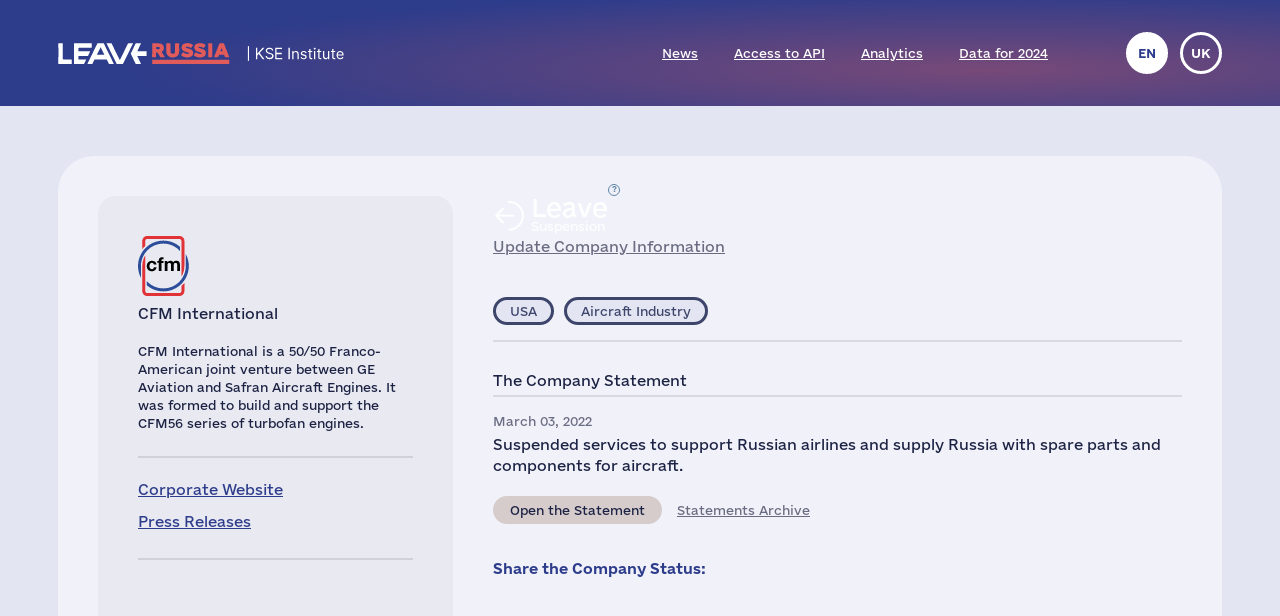

--- FILE ---
content_type: text/html; charset=UTF-8
request_url: https://leave-russia.org/cfm-international
body_size: 3903
content:
<!DOCTYPE html>
<html lang="en" xmlns="http://www.w3.org/1999/xhtml">
<head>
<meta http-equiv="Content-Type" content="text/html; charset=utf-8"/>
<meta name="robots" content="noindex, nofollow"/>
<meta name="viewport" content="width=device-width, initial-scale = 1.0, minimum-scale = 1.0, maximum-scale = 3.0, user-scalable = yes"/>
<meta name="apple-mobile-web-app-capable" content="yes"/>
<meta http-equiv="refresh" content="5"/>
<title>leave-russia.org - Checking Your Browser</title>
<style type="text/css">
html, body
{
	display: table;
	width: 100%;
	height: 80%;
	margin: 0;
}
#msg
{
	text-align: center;
	font-family: sans-serif;
	display: table-cell;
    vertical-align: middle;
    padding: 0 20px;
}
p
{
	line-height: 1.5em; 
}
#msg h1
{
	position: relative;
	display: inline-block;
	padding-left: 30px;
	line-height: 1.2em;
	font-weight: normal;
}
#msg h1:before
{
	display: inline-block;
	line-height: 1.2em;
	margin-right: 5px;
	content: "✓";
}
#msg.done h1:before
{
	color: green;
}
#msg:not(.done) h1:before
{
	background: url([data-uri]) no-repeat left center;
	color: transparent;
}
#msg span.site
{
	text-transform: capitalize;
}
</style>
</head>
<body><div id="msg">
<h1><span class="site">leave-russia.org</span> is checking your browser</h1>
<p>Dear Visitor, please allow us a few seconds to check your browser before accessing <span class="site">leave-russia.org</span>.<br/>You'll be redirected to the requested content automatically.</p>
</div>
<script type="text/javascript">
setTimeout(function() {
	document.cookie = false ? "1640293241=1" : "1640293241=0; path=/;SameSite=Lax";
	document.getElementById("msg").classList.add("done");
	var target = document.location.href;
	var referrer = document.referrer;
	if (referrer.length > 0)
	{
		target += (target.indexOf('?') == -1 ? '?' : '&') + 'utm_referrer=' + encodeURIComponent(referrer);
	}
	document.location.href = target;
}, 4584);
window.stop();
</script>
</body>
</html>

--- FILE ---
content_type: text/html; charset=UTF-8
request_url: https://leave-russia.org/cfm-international
body_size: 4259
content:
<!doctype html>
<html lang="en">
<head>
<style>
@font-face {
  font-family: 'Social';
  src:  url('/site/fonts/Social.eot?gt21gh1');
  src:  url('/site/fonts/Social.eot?gt21gh1#iefix') format('embedded-opentype'),
    url('/site/fonts/Social.ttf?gt21gh1') format('truetype'),
    url('/site/fonts/Social.woff?gt21gh1') format('woff'),
    url('/site/fonts/Social.svg?gt21gh1#Social') format('svg');
  font-weight: normal;
  font-style: normal;
  font-display: block;
}
@font-face
{
	font-family: 'Ukraine';
	src:  url('/site/fonts/e-Ukraine-Regular.otf?v=1') format("opentype");
	font-weight: normal;
	font-style: normal;
}
@font-face
{
	font-family: 'Ukraine';
	src:  url('/site/fonts/e-Ukraine-Bold.otf?v=1') format("opentype");
	font-weight: bold;
	font-style: normal;
}
</style><meta http-equiv="Content-Type" content="text/html; charset=utf-8"/>
<meta http-equiv="Content-Language" content="en"/>
<title>#LeaveRussia: CFM International is Temporarily Pausing Operations in Russia</title>
<meta name="ROBOTS" content="all"/>
<base href="//leave-russia.org/"/>
<link rel="alternate" hreflang="en" href="//leave-russia.org/cfm-international"/>
<link rel="alternate" hreflang="uk" href="//leave-russia.org/uk/cfm-international"/>
<link rel="canonical"  href="//leave-russia.org/cfm-international"/>
<meta name="twitter:card" content="summary_large_image"/><meta name="twitter:site" content="@LeaveRussiaOrg"/><meta property="og:url" content="https://leave-russia.org/cfm-international?su1687113228" /><meta property="og:type" content="article" /><meta property="og:title" content="CFM International" /><meta property="og:description" content="#LeaveRussia: CFM International is Temporarily Pausing Operations in Russia" /><meta property="og:image" content="https://leave-russia.org/gallery/Cards/30/cfm-international-suspension.png?v=1687113228" /><meta property="og:image:alt" content="CFM International logo"/><meta property="og:image:type" content="image/png" /><meta property="og:image:width" content="1200" /><meta property="og:image:height" content="630" /><meta property="og:locale" content="en_US" /><!-- Google Tag Manager -->
<script>(function(w,d,s,l,i){w[l]=w[l]||[];w[l].push({'gtm.start':
new Date().getTime(),event:'gtm.js'});var f=d.getElementsByTagName(s)[0],
j=d.createElement(s),dl=l!='dataLayer'?'&l='+l:'';j.async=true;j.src=
'https://www.googletagmanager.com/gtm.js?id='+i+dl;f.parentNode.insertBefore(j,f);
})(window,document,'script','dataLayer','GTM-PNBSVDL');</script>
<!-- End Google Tag Manager -->
<link rel="stylesheet" type="text/css" href="//leave-russia.org/cache/css/11e49c5de3f623ca368b657facc6a0ae.css?v=1761744282"/>
<link rel="stylesheet" type="text/css" href="//leave-russia.org/cache/css/99810fe7dbc7f4264f727722aa2a260f.css?v=1761744283" media="print"/>
<link rel="icon" type="image/png" sizes="16x16" href="/site/images/favicon-16.png?v=1">
<link rel="icon" type="image/png" sizes="32x32" href="/site/images/favicon-32.png?v=1">
<link rel="apple-touch-icon-precomposed" sizes="152x152" href="/site/images/favicon-152.png?v=1">
<meta name="viewport" content="width=device-width, initial-scale = 1.0, minimum-scale = 1.0, maximum-scale = 3.0, user-scalable = yes"/>
<meta name="apple-mobile-web-app-capable" content="yes"/>
</head>
<body class="article">
<!-- Google Tag Manager (noscript) -->
<noscript><iframe src="https://www.googletagmanager.com/ns.html?id=GTM-PNBSVDL" height="0" width="0" style="display:none;visibility:hidden"></iframe></noscript>
<!-- End Google Tag Manager (noscript) -->
<div id="container"><div id="header"><div id="headerbg"><div class="headerlimiter"><div id="mobilecontrol" class="mobile_ds"><a id="mmenu" href="javascript:void(0)"></a></div><div class="headermargin"><div id="headertop"><ul class="service_menu"><li class=" logo "><!--noindex--><a rel="nofollow" href="//leave-russia.org"><span>Home</span></a><!--/noindex--></li><li class="  "><a href="//leave-russia.org/news"><span>News</span></a></li><li class="  "><a href="https://www.patreon.com/leaverussia/shop/paid-access-to-api-of-leave-russia-org-1027486"><span>Access to API</span></a></li><li class="  "><a href="//leave-russia.org/bi-analytics"><span>Analytics</span></a></li><li class=" mobilemenu "><a href="//leave-russia.org/about-project"><span>About Project</span></a></li><li class="  "><a href="https://www.researchgate.net/publication/394288109_Financial_Results_of_Foreign_Businesses_in_Russia_in_2024"><span>Data for 2024</span></a></li><li class=" mobilemenu "><a href="//leave-russia.org/war-in-ukraine"><span>War in Ukraine</span></a></li><li class=" mobilemenu targetblank "><a href="https://docs.google.com/forms/d/e/1FAIpQLSdAcgAFrT-NNeAqOBIlPdE5CnLexnTClvCEcLLavqDo50z29Q/viewform?usp=sf_link"><span>Submit a New Company</span></a></li></ul><ul class="language"><li class="current" title="English"><a href="javascript:void(0)">en</a></li><li><a href="//leave-russia.org/uk/cfm-international" title="Українська">uk</a></li></ul></div></div></div></div></div><div id="bodylimiter"><div id="middle_box"><div class="card suspension leave"><div class="cstatus top"><div class="label status suspension wd"><span class="dscr"><p><strong>Pause operations</strong>: company temporarily curtailing operations while keeping return options open</p></span><a class="nl" href="javascript:void(0)" ><span>Leave </span>Suspension</a></div><div><a href="https://docs.google.com/forms/d/e/1FAIpQLSf1cbBaV0hKcx7Q0zL1Cbe8mL1RSMSLJB2TCXw4bNC4lZpDfw/viewform?usp=pp_url&entry.526599085=CFM%20International" target="_blank">Update Company Information</a></div></div><div class="logo top "><img src="//leave-russia.org/gallery/Logos/sprite-30.svg?v=1689281680#cfm-international" alt="CFM International"/><div class="annotation">CFM International</div></div><div class="cleft"><div class="mtop splitline"></div><div class="mzone"><div class="logo "><img src="//leave-russia.org/gallery/Logos/sprite-30.svg?v=1689281680#cfm-international" alt="CFM International"/><div class="annotation">CFM International</div></div><div class="about splitline"><p>CFM International is a 50/50 Franco-American joint venture between GE Aviation and Safran Aircraft Engines. It was formed to build and support the CFM56 series of turbofan engines.</p></div><div class="links splitline"><div><a href="https://www.cfmaeroengines.com/" target="_blank">Corporate Website</a></div><div><a href="https://www.cfmaeroengines.com/press/" target="_blank">Press Releases</a></div></div><div class="links ico"><div class="tw"><a href="https://twitter.com/cfm_engines" target="_blank" title="Twitter">&nbsp;</a></div><div class="fb"><a href="https://www.facebook.com/people/CFM-International/100077054925514/" target="_blank" title="Facebook">&nbsp;</a></div><div class="yt"><a href="https://www.youtube.com/user/CFMInternational" target="_blank" title="YouTube">&nbsp;</a></div><div class="in"><a href="https://www.instagram.com/CFMengines/" target="_blank" title="Instagram">&nbsp;</a></div><div class="li"><a href="https://www.linkedin.com/company/cfm-international-cfm-" target="_blank" title="LinkedIn">&nbsp;</a></div></div></div></div><div class="cright"><div class="cstatus"><div class="label status suspension wd"><span class="dscr"><p><strong>Pause operations</strong>: company temporarily curtailing operations while keeping return options open</p></span><a class="nl" href="javascript:void(0)" ><span>Leave </span>Suspension</a></div><div><a href="https://docs.google.com/forms/d/e/1FAIpQLSf1cbBaV0hKcx7Q0zL1Cbe8mL1RSMSLJB2TCXw4bNC4lZpDfw/viewform?usp=pp_url&entry.526599085=CFM%20International" target="_blank">Update Company Information</a></div></div><div class="lzone splitline"><div><div class="label country us "><a class="nl" href="javascript:void(0)" >USA</a></div><div class="label industry  "><a class="nl" href="javascript:void(0)" >Aircraft Industry</a></div></div></div><div class="intro splitline">The Company Statement</div><div class="decision"><div class="date">March 03, 2022</div><p>Suspended services to support Russian airlines and supply Russia with spare parts and components for aircraft.</p><div class="bline"><div class="label prref "><a class="" href="https://en.royanews.tv/news/34528/2022-03-03" target="_blank">Open the Statement</a></div><a class="activelink" href="javascript:void(0)">Statements Archive</a></div></div><table class="pr dh"><tr><td>June 23, 2023</td><td><a href=""></a></td></tr></table><div class="sline"><div class="bttn big"><a class="nl ico" href="javascript:void(0)"><span class="text">Share the Company Status:</span><span class="tw" title="Twitter" data-link="https://twitter.com/intent/tweet?text=CFM%20International%20decided%20to%20temporarily%20suspend%20business%20operations%20in%20Russia%20due%20to%20the%20military%20invasion%20of%20Ukraine%20by%20the%20Russian%20army.&amp;url=https:%2F%2Fleave-russia.org%2Fcfm-international%3Fsu1687113228&amp;hashtags=LeaveRussia,StopRussia"></span><span class="fb" title="Facebook" data-link="https://www.facebook.com/sharer/sharer.php?u=https:%2F%2Fleave-russia.org%2Fcfm-international%3Fsu1687113228&amp;quote=CFM%20International%20decided%20to%20temporarily%20suspend%20business%20operations%20in%20Russia%20due%20to%20the%20military%20invasion%20of%20Ukraine%20by%20the%20Russian%20army."></span><span class="li" title="LinkedIn" data-link="https://www.linkedin.com/sharing/share-offsite/?url=https:%2F%2Fleave-russia.org%2Fcfm-international%3Fsu1687113228"></span></a></div></div></div></div><div id="cpnote">All company names used on this web page are for identification purposes only. All trademarks and registered trademarks are the property of their respective owners.</div><div id="stnote">Company statements and statistical data are collected from open sources and official registers according to the <a href="/our-methodology">methodology of the KSE Institute</a>.</div><a id="btnscan" href="https://leaverussia.kse.ua/">Scanner</a><ul class="footer_menu"><li class=" nl dropdown"><a href="javascript:void(0)"><span>Help Ukraine</span></a><div><ul><li class=" targetblank "><a href="https://b4ukraine.org/"><span>Business for Ukraine (B4Ukraine) coalition</span></a></li><li class=" targetblank "><a href="https://bank.gov.ua/en/about/support-the-armed-forces"><span>Help Army via National Bank</span></a></li><li class=" targetblank "><a href="https://bank.gov.ua/en/news/all/natsionalniy-bank-vidkriv-rahunok-dlya-gumanitarnoyi-dopomogi-ukrayintsyam-postrajdalim-vid-rosiyskoyi-agresiyi"><span>Humanitarian Assistance via National Bank</span></a></li><li class=" targetblank "><a href="https://armysos.com.ua/"><span>Army SOS NGO</span></a></li><li class=" targetblank "><a href="https://savelife.in.ua/en/"><span>Come Back Alive Foundation</span></a></li><li class=" targetblank "><a href="https://caritas.ua/"><span>Caritas Ukraine</span></a></li></ul></div></li><li class=" nl dropdown"><a href="javascript:void(0)"><span>Similar Projects</span></a><div><ul><li class=" targetblank "><a href="https://topcorporateshub.com/"><span>Largest World's Companies by Marketcap</span></a></li><li class=" targetblank "><a href="https://www.boycottrussia.info/"><span>Boycott Russia</span></a></li><li class=" targetblank "><a href="https://www.coalitionforukraine.com/"><span>Coalition for Ukraine</span></a></li><li class=" targetblank "><a href="https://dont-fund-russian.army/"><span>Don’t fund russian army</span></a></li><li class=" targetblank "><a href="https://emailcontactukraine.com/"><span>Email Contact Ukraine</span></a></li><li class=" targetblank "><a href="https://squeezingputin.com/"><span>Squeezing Putin</span></a></li><li class=" targetblank "><a href="https://som.yale.edu/story/2022/over-1000-companies-have-curtailed-operations-russia-some-remain/"><span>Yale SOM List</span></a></li><li class=" targetblank "><a href="https://progressiveshopper.com/Ukraine-advocacy/"><span>Ukraine Advocacy @ Progressive Shopper</span></a></li></ul></div></li><li class=" nl dropdown"><a href="//leave-russia.org/news"><span>Daily News and Tools</span></a><div><ul><li class="  "><a href="//leave-russia.org/news"><span>Company news</span></a></li><li class="  "><a href="https://apps.apple.com/ua/app/leave-russia/id6474446595"><span>Our application in the Apple Store</span></a></li><li class="  "><a href="https://leaverussia.kse.ua/"><span>KSE's Barcode Scanner (mobile only)</span></a></li><li class=" targetblank "><a href="https://t.me/exit_ru_bot"><span>KSE News Monitoring Telegram Bot</span></a></li><li class=" targetblank "><a href="https://twitter.com/selfsanctions"><span>SelfSanctions Project Twitter</span></a></li><li class="  "><a href="https://www.patreon.com/leaverussia/shop/paid-access-to-api-of-leave-russia-org-1027486"><span>Access to API</span></a></li></ul></div></li><li class=" leaverussia targetblank dropdown"><a href="https://kse.ua/kse-department/kse-institute/"><span>KSE | Institute</span></a><div><ul><li class="  "><a href="//leave-russia.org/our-methodology"><span>Methodology of KSE Institute</span></a></li><li class="  "><a href="https://papers.ssrn.com/sol3/papers.cfm?abstract_id=4648135"><span>Exits from Russia</span></a></li><li class="  "><a href="https://papers.ssrn.com/sol3/papers.cfm?abstract_id=4453963"><span>Data for 2022</span></a></li><li class="  "><a href="https://papers.ssrn.com/sol3/papers.cfm?abstract_id=4961551"><span>Data for 2023</span></a></li><li class="  "><a href="https://papers.ssrn.com/sol3/papers.cfm?abstract_id=5375884"><span>Data for 2024</span></a></li><li class="  "><a href="https://papers.ssrn.com/sol3/papers.cfm?abstract_id=5149548"><span>$170bn losses</span></a></li><li class="  "><a href="//leave-russia.org/bi-analytics"><span>Analytics</span></a></li><li class="  "><a href="//leave-russia.org/banks"><span>Bank analytics</span></a></li><li class="  "><a href="//leave-russia.org/about-project"><span>About Project</span></a></li><li class="  "><a href="//leave-russia.org/war-in-ukraine"><span>War in Ukraine</span></a></li><li class=" targetblank "><a href="https://docs.google.com/forms/d/e/1FAIpQLSdAcgAFrT-NNeAqOBIlPdE5CnLexnTClvCEcLLavqDo50z29Q/viewform?usp=sf_link"><span>Submit a New Company</span></a></li><li class=" targetblank "><a href="https://docs.google.com/forms/d/e/1FAIpQLScJtYRMwOAItKXf64sIRtbSAcKP79raYfSJjG3QI0-vstnung/viewform?usp=sf_link"><span>Contact Us</span></a></li><li class=" targetblank maintwitter "><a href="https://twitter.com/LeaveRussiaOrg"><span>Project's Twitter</span><span class="twico" title="Twitter"></span></a></li><li class=" targetblank mainlinkedin "><a href="https://www.linkedin.com/company/leave-russia/"><span>Project's LinkedIn</span></a></li><li class=" targetblank mainyoutube "><a href="https://www.youtube.com/channel/UCa42BXpiM0KIztSU9DqjrNQ"><span>Project's YouTube</span></a></li><li class=" targetblank "><a href="https://www.patreon.com/join/leaverussia"><span>Support us on Patreon</span></a></li></ul></div></li></ul></div></div><div id="ddbg"></div></div><div id="footerlimiter"><div id="footer"><a href="https://brights.io" id="designedinb" target="_blank"></a></div></div><script type="text/javascript"><!--
var node = document.createElement('script');node.type = 'text/javascript';node.async = true;node.src = '//leave-russia.org/cache/js/42a865fb0e8b2c6e4f77b701fb94bff6.js?v=1725660695';var s = document.getElementsByTagName('script')[0];s.parentNode.insertBefore(node, s);
//--></script>
</body>
</html>

--- FILE ---
content_type: image/svg+xml
request_url: https://leave-russia.org/gallery/Logos/sprite-30.svg?v=1689281680
body_size: 70932
content:
<?xml version="1.0" encoding="utf-8"?><svg viewBox="0 0 200 60" xmlns="http://www.w3.org/2000/svg" xmlns:xlink="http://www.w3.org/1999/xlink"><style>:root>svg{display:none}:root>svg:target{display:block}</style><svg viewBox="0 0 200 60" id="allnex" xmlns="http://www.w3.org/2000/svg"><path d="M61.9 10.4l-.7 3.2h7.5l.7-3.2h-7.5z" fill="#823c8f"/><path d="M70.7 10.4l-.7 3.2h13.7l.7-3.2H70.7z" fill="#bc328d"/><path d="M85.7 10.4l-.7 3.1h19.6l.7-3.2-19.6.1z" fill="#e4492d"/><linearGradient id="aaa" gradientUnits="userSpaceOnUse" x1="5.364" y1="-.55" x2="5.497" y2="-.55" gradientTransform="rotate(180 605.035 -49.282) scale(200.8553)"><stop offset="0" stop-color="#1e6639"/><stop offset=".199" stop-color="#519f3e"/><stop offset=".249" stop-color="#519f3e"/><stop offset=".488" stop-color="#86b942"/><stop offset="1" stop-color="#86b942"/></linearGradient><path d="M106.7 10.4l-.7 3.2h26l.7-3.2h-26z" fill="url(#aaa)"/><path d="M41.3 0L31.1 43.9h1c7.2-.8 7.8-5.1 9.1-10.6L49 0h-7.7zm11.6 0L42.7 43.9h1c7.2-.8 7.8-5.1 9.1-10.6L60.6 0h-7.7zm22 19.9c-5.7 0-8.6 4.1-8.6 4.1l.9-3.7h-7.5l-5.4 23.1h7.5l3-13.1c.4-1.6 1.2-2.8 1.8-3.3 1-1 2.6-1.7 4.1-1.7 1.8 0 3.6.9 2.9 4.2l-3.2 13.8h7.4l2.9-12.6c1-4.1 1-5.2.8-6.5-.3-1.4-1.4-4.3-6.6-4.3zm21.3 0c-8.5 0-12.2 5.1-13.6 12-.5 2.7-.6 6.1 1.3 8.6 1.7 2.1 3.6 3.3 8.3 3.3 4.4 0 7.3-1.4 9.5-3.3 1.2-1.1 2.1-2.3 2.9-3.6h-7.2c-1 1.8-2.5 3.1-4.6 3.1-.8 0-2.4-.1-3.1-2-.5-1.4-.4-3-.2-4.5h16.2c.2-.7.4-1.3.5-2 1.5-7.9-3.1-11.6-10-11.6zm-77.2 0c-7.1 0-11.9 4.7-13.6 11.6-1.5 6.4 1.4 12.4 8.1 12.4 3.5 0 5.4-1.2 7.8-3.7l-.7 3.2h6.7l5.4-23.1H26l-.6 2.7c-.7-1.7-3.6-3.1-6.4-3.1zm87.6.4l5.8 11.1-10.6 12.5s7.6.7 11.3-4l2.3-2.9 3.3 6.3h7.8l-6.3-12.1 9.2-11h-7.8l-4.2 5.7-3-5.7-7.8.1zm-10.4 3.4c2.9 0 3.6 2.1 3.4 5.3h-9.1c.9-2.9 2.5-5.3 5.7-5.3zm-76.8 1c3 0 4.6 2.8 3.6 7.1s-3.9 7-7 7-4.7-2.7-3.7-7c1.1-4.3 4-7.1 7.1-7.1z" fill="#173766"/><linearGradient id="aab" gradientUnits="userSpaceOnUse" x1="1.88" y1="-.611" x2="2.013" y2="-.611" gradientTransform="rotate(180 955.576 -262.747) scale(949.4564)"><stop offset="0" stop-color="#1e6639"/><stop offset=".199" stop-color="#519f3e"/><stop offset=".249" stop-color="#519f3e"/><stop offset=".488" stop-color="#86b942"/><stop offset="1" stop-color="#86b942"/></linearGradient><path d="M2.2 49.6L-.1 60h124l2.4-10.4H2.2z" fill="url(#aab)"/><path d="M32.2 51.9c-1.7 0-2.8 1.5-2.8 3.1 0 1.4.8 2.2 2.2 2.2 1.3 0 2-.7 2.2-1.8h-.7c-.2.8-.7 1.3-1.6 1.3-1 0-1.5-.7-1.5-1.7 0-1.2.7-2.5 2.1-2.5.7 0 1.3.4 1.3 1.2h.7c.1-1.2-.8-1.8-1.9-1.8zm49.8 0c-1.7 0-2.8 1.5-2.8 3.1 0 1.4.8 2.2 2.2 2.2 1.3 0 2-.7 2.2-1.8H83c-.2.8-.7 1.3-1.6 1.3-1 0-1.5-.7-1.5-1.7 0-1.2.7-2.5 2.1-2.5.7 0 1.3.4 1.3 1.2h.7c-.1-1.2-.9-1.8-2-1.8zM57 52l-1 5.1h.7l.5-2.2h1.5c.3 0 1-.1.8 1.1-.1.5-.1.9 0 1.1h.5c-.2-.4 0-.8 0-1.3s-.1-1-.5-1.1c.7-.1 1.1-.7 1.1-1.4 0-1-.8-1.3-1.7-1.3H57zm-41.1 0l-.1.6h1.7l-1 4.5h.7l1-4.5h1.7l.1-.6h-4.1zm4.6 0l-1.1 5.1h.6l.4-2c.1-.3.2-.6.4-.8.2-.2.6-.4.9-.4.4 0 .6.2.6.5 0 .1-.1.4-.1.6l-.5 2.2h.6l.4-2.1c.1-.3.1-.6.1-.7 0-.6-.3-1-1-1-.5 0-1 .2-1.3.6l.4-2h-.4zm24.8 0l-.2.7h.6l.3-.7h-.7zM69 52l-.2.7h.6l.2-.7H69zm-25.7.3l-.2 1.1h-.6l-.1.5h.6l-.5 2.3v.3c0 .5.4.6.8.6h.4l.1-.6c-.1 0-.2.1-.3.1-.2 0-.4-.1-.4-.2v-.2l.5-2.2h.7l.1-.5h-.7l.2-1.1-.6-.1zm14.3.3H59c.5 0 1 .1 1 .8 0 .4-.2 1-1.3 1h-1.5l.4-1.8zm-21.1.7c-1.3 0-2.1 1.1-2.1 2.3 0 .9.6 1.5 1.6 1.5 1.3 0 2-1.1 2-2.3 0-.9-.5-1.5-1.5-1.5zm3.9 0c-.8 0-1.5.4-1.6 1.2h.6c.1-.5.5-.7 1-.7.3 0 .7.1.7.5 0 .5-.3.5-.9.6-.8.1-1.9.1-1.9 1.2 0 .8.5 1 1.1 1s1-.2 1.2-.5c0 .3.1.5.5.5.1 0 .3 0 .4-.1l.1-.4h-.2c-.1 0-.2-.1-.2-.2 0-.2.1-.4.1-.5l.2-1c0-.2.1-.5.1-.7.1-.7-.5-.9-1.2-.9zm8 0c-.5 0-1 .2-1.3.6l.1-.6h-.6l-.8 3.7h.6l.4-2c.1-.3.2-.6.4-.8s.6-.4.9-.4c.4 0 .6.2.6.5 0 .1-.1.4-.1.6l-.5 2.2h.6l.4-2.1c.1-.3.1-.6.1-.7.3-.7-.1-1-.8-1zm3.5 0c-1.2 0-1.9 1.2-1.9 2.3 0 .9.5 1.5 1.4 1.5.5 0 .9-.2 1.1-.6-.2.7-.4 1.5-1.3 1.5-.5 0-.9-.1-.9-.6h-.6c0 .8.7 1.1 1.5 1.1s1.4-.3 1.7-1c.1-.3.2-.6.3-1l.7-3.2h-.6l-.1.7c-.2-.4-.7-.7-1.3-.7zm20.2 0c-.5 0-1 .2-1.3.6l.1-.6h-.6l-.8 3.7h.6l.4-2c.1-.3.2-.6.4-.8.2-.2.6-.4.9-.4.4 0 .6.2.6.5 0 .1-.1.4-.1.6l-.3 2.2h.6L73 55c.1-.3.1-.6.1-.7.1-.7-.3-1-1-1zm14.2 0c-1.3 0-2.1 1.1-2.1 2.3 0 .9.6 1.5 1.6 1.5 1.3 0 2-1.1 2-2.3 0-.9-.6-1.5-1.5-1.5zm4.3 0c-.5 0-1 .3-1.3.7l.1-.6h-.6l-.8 3.7h.6l.4-1.9c.1-.4.1-.6.4-.8.2-.2.6-.5.9-.5s.5.2.5.5c0 .1 0 .4-.1.6l-.4 2.1h.7l.4-1.9c.1-.3.1-.6.3-.8.2-.3.6-.5.9-.5s.6.2.6.5c0 .1 0 .3-.1.4l-.5 2.3h.6l.5-2.2c0-.2.1-.5.1-.7 0-.6-.5-.8-1-.8s-1 .3-1.3.7c0-.6-.4-.8-.9-.8zm6 0c-.5 0-.9.1-1.2.6l.1-.5H95l-1.1 5.1h.6l.4-2c.1.5.7.7 1.1.7 1.3 0 2-1.2 2-2.4.1-.9-.4-1.5-1.4-1.5zm3.8 0c-.8 0-1.5.4-1.6 1.2h.6c.1-.5.5-.7 1-.7.3 0 .7.1.7.5 0 .5-.3.5-.9.6-.8.1-1.9.1-1.9 1.2 0 .8.5 1 1.1 1s1-.2 1.2-.5c0 .3.1.5.5.5.1 0 .3 0 .4-.1l.1-.4h-.2c-.1 0-.2-.1-.2-.2 0-.2.1-.4.1-.5l.2-1c0-.2.1-.5.1-.7.2-.7-.5-.9-1.2-.9zm4.3 0c-.5 0-1 .2-1.3.6l.1-.6h-.6l-.8 3.7h.6l.4-2c.1-.3.2-.6.4-.8.2-.2.6-.4.9-.4.4 0 .6.2.6.5 0 .1-.1.4-.1.6l-.5 2.2h.6l.4-2.1c.1-.3.1-.6.1-.7.2-.7-.1-1-.8-1zm-79.4 0c-1 0-1.9 1-1.9 2.4 0 .6.3 1.5 1.6 1.5.8 0 1.5-.4 1.7-1.2h-.6c-.2.5-.5.7-1.1.7-.5 0-1-.3-1-.9v-.3h2.8c0-.1.1-.3.1-.5 0-1.1-.5-1.7-1.6-1.7zm37.4 0c-1 0-1.9 1-1.9 2.4 0 .6.3 1.5 1.6 1.5.8 0 1.5-.4 1.7-1.2h-.6c-.2.5-.5.7-1.1.7-.5 0-1-.3-1-.9v-.3h2.8c0-.1.1-.3.1-.5 0-1.1-.5-1.7-1.6-1.7zm3.6 0c-.7 0-1.4.4-1.4 1.1 0 .6.5.8 1 1s1 .3 1 .7-.4.6-.8.6c-.5 0-1-.2-.9-.7h-.6c0 .9.6 1.2 1.5 1.2.7 0 1.5-.3 1.5-1.1 0-.6-.5-.8-1-1s-1-.3-1-.7.4-.5.8-.5.8.2.8.6h.6c-.1-.9-.8-1.2-1.5-1.2zm9 0c-.7 0-1.4.4-1.4 1.1 0 .6.5.8 1 1s1 .3 1 .7-.4.6-.8.6c-.5 0-1-.2-.9-.7h-.6c0 .9.6 1.2 1.5 1.2.7 0 1.5-.3 1.5-1.1 0-.6-.5-.8-1-1s-1-.3-1-.7.4-.5.8-.5.8.2.8.6h.6c-.1-.9-.8-1.2-1.5-1.2zm-30.2.1l-.8 3.7h.6l.8-3.7h-.6zm23.7 0l-.8 3.7h.6l.8-3.7h-.6zm37.6 0l.6 3.7-.4.6c-.1.2-.3.4-.6.4-.1 0-.3 0-.3-.1l-.1.5c.1.1.3.1.4.1.6 0 .9-.4 1.2-.9l2.4-4.3h-.6l-1.5 2.9-.4-2.9h-.7zm-81 .4c.7 0 .9.5.9 1h-2.1c.1-.5.5-1 1.2-1zm11 0c.7 0 1 .5 1 1 0 .7-.5 1.8-1.4 1.8-.7 0-1-.4-1-1 0-.7.5-1.8 1.4-1.8zm15.5 0c.6 0 .9.4.9 1 0 .7-.4 1.8-1.3 1.8-.6 0-.9-.5-.9-1 0-.7.5-1.8 1.3-1.8zm10.9 0c.7 0 .9.5.9 1h-2.1c.1-.5.5-1 1.2-1zm23.4 0c.7 0 1 .5 1 1 0 .7-.5 1.8-1.4 1.8-.7 0-1-.4-1-1 0-.7.5-1.8 1.4-1.8zm10.3 0c.7 0 .9.4.9 1 0 .8-.5 1.8-1.5 1.8-.6 0-.9-.4-.9-1 .1-.7.6-1.8 1.5-1.8zm-55.6 1.4c-.1.3-.1.7-.3 1s-.6.5-1 .5c-.3 0-.7-.2-.7-.5 0-.5.4-.6.8-.7.5-.1 1-.1 1.2-.3zm60.1 0c-.1.3-.1.7-.3 1-.2.3-.6.5-1 .5-.3 0-.7-.2-.7-.5 0-.5.4-.6.8-.7.4-.1.9-.1 1.2-.3z" fill="#fff"/></svg><svg viewBox="0 0 200 60" id="american-broadcasting-company" xmlns="http://www.w3.org/2000/svg"><path d="M33.6 30c0 2-1.6 3.6-3.6 3.6S26.4 32 26.4 30s1.6-3.6 3.6-3.6 3.6 1.6 3.6 3.6zm-21.3-3.6c-2 0-3.6 1.6-3.6 3.6s1.6 3.6 3.6 3.6 3.6-1.6 3.6-3.6c.1-2-1.6-3.6-3.6-3.6zM60 30c0 16.6-13.4 30-30 30S0 46.6 0 30 13.4 0 30 0s30 13.4 30 30zm-39.4 0c0-4.5-3.7-8.2-8.2-8.2S4.1 25.5 4.1 30s3.7 8.2 8.2 8.2c1.3 0 2.7-.6 3.7-1.5v1.4h4.5V30h.1zm17.6 0c0-4.5-3.7-8.2-8.2-8.2-1.3 0-2.6.4-3.6 1.1v-5.2h-4.6V30c0 4.5 3.7 8.2 8.2 8.2s8.2-3.6 8.2-8.2zm17.6 1.1h-4.7c-.5 1.5-1.8 2.5-3.5 2.5-2 0-3.6-1.6-3.6-3.6s1.6-3.6 3.6-3.6c1.6 0 3 1.1 3.5 2.5h4.7c-.5-4.1-4-7.1-8.1-7.1-4.5 0-8.2 3.7-8.2 8.2s3.7 8.2 8.2 8.2c4 0 7.5-3 8.1-7.1z" fill="#0a131f"/></svg><svg viewBox="0 0 200 60" id="apci" xmlns="http://www.w3.org/2000/svg"><path d="M39.5 16.9v-1.8c0-1.4.5-1.8 1.7-1.2.4.2.6.2 1 .1.3-.1.7-.3 1-.2.7.2 1.3.7 2 .7.6 0 1.3-.6 1.9-.7 1.2-.1 2.1.6 2.2 1.9.1 1.3 0 2.6 0 3.9 0 .8-.6.7-1.1.7s-.9-.1-.9-.7v-2.7c0-.7-.1-1.4-1-1.4s-1 .7-1 1.4v2.6c0 .8-.4.9-1 .9s-.9-.2-.9-.9v-2.7c0-.6-.2-1.2-1-1.2s-1 .6-1 1.2v2.7c0 .6-.2.9-.9.9-.6 0-1.1 0-1.1-.8.2-1 .2-1.9.1-2.7zm73.2 1.1v-2.9c0-1.3.6-1.8 1.7-1.2.4.2.6.2 1 0 1.7-.8 3.3 0 3.9 1.9.3 1 .2 2-.2 2.9-.7 1.5-2.1 1.9-3.8 1.2-.5-.2-.6-.1-.6.4v.8c.1.8-.2 1.1-1 1-.8 0-.9-.3-.9-1-.1-1-.1-2-.1-3.1zm3.5.6c.9 0 1.6-.8 1.5-1.7-.1-.9-.8-1.7-1.6-1.7-.9 0-1.5.7-1.4 1.8-.1 1 .5 1.7 1.5 1.6zm-78.9 1.7c-.6.1-1-.1-1.2-.8-.2-1.1-.9-1.3-1.9-1.2h-1.1c-.8-.1-1.2.2-1.4 1-.1.3-.3.8-.5.9-.5.1-1.1.1-1.6.1.1-.4.1-.8.3-1.1.9-2.1 1.8-4.1 2.7-6.2.3-.7.5-1.1 1.4-1.1.8 0 1 .4 1.2 1 .9 2.2 1.8 4.3 2.7 6.5.5.8.4.9-.6.9zm-3.4-3.6c1.1 0 1.1 0 .7-1-.2-.4-.4-.9-.7-1.3-.2.4-.5.8-.6 1.2-.4 1.1-.4 1.1.6 1.1zm76.6 17.9c-1.1 0-1.1 0-.7-.9.9-2.2 1.9-4.4 2.8-6.6.3-.6.6-.9 1.3-.9.7 0 .9.4 1.2.9.9 2.3 1.9 4.5 2.9 6.8.2.5.2.8-.5.8-.8 0-1.4-.1-1.5-1-.1-.7-.6-.9-1.3-.9-.4 0-.9.1-1.4 0-.9-.1-1.4.2-1.6 1.1-.2.6-.6.9-1.2.7zm3.3-3.6c1 0 1 0 .7-1-.2-.4-.4-.9-.6-1.3-.2.4-.5.9-.7 1.3-.5 1-.4 1 .6 1zm39.4-10.4c-2-.2-3.6-1.3-4.2-3.1-.6-1.8-.1-3.8 1.4-4.9 1.4-1.2 3.7-1.3 5.2-.3.3.2 1 .4.5 1-.3.4-.5 1.2-1.5.6-2-1.2-3.9-.1-3.9 2.1 0 2.1 1.9 3.2 3.8 2.2.3-.2.8-.4 1-.3 1 .5 1 1.2 0 1.7-.7.5-1.5.7-2.3 1zm-58.8-8.7h1.7c1.6.1 2.8 1.4 2.8 2.9s-1.2 2.7-2.7 2.9h-.3c-1.6.1-1.7.1-1.7 1.7 0 .8-.3.9-1 .9-.6 0-.9-.1-.9-.8v-7.1c0-.2.3-.4.4-.4.4-.2 1.1-.1 1.7-.1zm-.5 2.8c0 1.3 0 1.4 1 1.4 1.2 0 1.9-.4 1.9-1.2 0-.9-.5-1.3-1.8-1.4-1-.1-1.1 0-1.1 1.2zm82.9 2.3v2c0 1.2-.4 1.6-1.5 1.2-.5-.2-.8-.3-1.3 0-1.5.7-2.9-.1-3.1-1.7-.1-1.3 0-2.6 0-3.9 0-.8.6-.6 1.1-.7.6-.1.9.1.8.8v2.8c.1.7.1 1.4 1.1 1.4.9 0 1-.7 1-1.4v-2.3c0-.7 0-1.2 1-1.2 1.1 0 .9.6.9 1.3V17zM131 31.5c0-1.9 1.5-3.4 3.4-3.4s3.5 1.5 3.5 3.4c0 1.8-1.6 3.3-3.4 3.4-1.9 0-3.5-1.5-3.5-3.4zm5 0c0-1.1-.6-1.8-1.6-1.8-.9 0-1.6.7-1.6 1.6 0 1 .7 1.8 1.7 1.8.9 0 1.5-.6 1.5-1.6zm-52.6.9v1.1c0 1.1-.4 1.6-1.4 1.1-.6-.3-.9-.1-1.3 0-.6.1-1.3.2-1.9 0-.9-.2-1.4-1-1.4-1.9 0-.9.5-1.6 1.5-1.9.6-.1 1.3-.1 1.9-.1.2 0 .4-.2.6-.3-.1-.2-.3-.5-.4-.6-.6-.1-1.3-.1-1.9 0s-.7-.1-.8-.5c-.1-.5-.2-.8.4-.9 1.1-.1 2.2-.2 3.3-.1.7.1 1.2.7 1.3 1.5 0 .9.1 1.7.1 2.6.1 0 .1 0 0 0zm-3.5 1c1 0 1.5-.3 1.6-1s-.6-.6-1-.6c-.6 0-1.3 0-1.2.9 0 .4.4.6.6.7zm.9-16.8v-1.7c0-1.1.7-1.6 1.6-1 .6.3.8.2 1.3 0 1.6-.6 3 .3 3.1 2 .1 1.2 0 2.4 0 3.6 0 .7-.3.8-.9.8s-1 0-.9-.8v-2.9c0-.6-.2-1.2-1-1.3-.7 0-1.1.4-1.1 1.3v2.6c0 .6 0 1-.8 1-.7 0-1.2-.1-1.2-.9 0-.9-.1-1.8-.1-2.7zM172 31.4c0 1.9-1.6 3.4-3.5 3.4-1.9-.1-3.5-1.6-3.4-3.5 0-1.8 1.6-3.3 3.5-3.3s3.4 1.5 3.4 3.4zm-3.4 1.7c.9 0 1.6-.7 1.6-1.7s-.8-1.8-1.7-1.7c-1 0-1.7.7-1.6 1.8 0 .9.8 1.6 1.7 1.6zm4.7-1.8v-2c0-1.1.8-1.6 1.7-.9.4.3.5.2.8.1 2-1 3.4-.2 3.5 2 .1 1.1 0 2.2 0 3.3 0 .7-.3.8-.9.8-.5 0-1.2.1-1.1-.8v-2.9c0-.6-.1-1.1-.9-1.2-.8-.1-1.1.4-1.2 1.1-.1 1-.1 1.9-.1 2.9 0 .6-.2.9-.9.9-.6 0-1.1-.1-1-.9.1-.8.1-1.6.1-2.4zM79.4 18.1v.5c0 1.9 0 1.8-1.9 1.5-.3-.1-.7.1-1.1.2-1.5.4-3-.4-3.1-1.8-.1-1.1.5-1.9 1.7-2.1.6-.1 1.2 0 1.8 0 .2 0 .4-.1.4-.2 0-.2-.1-.4-.2-.5-.6-.5-1.3-.4-2-.2-.7.3-1-.1-1-.7 0-.2.2-.7.4-.8.7-.2 1.5-.3 2.2-.3 1.5 0 2.2.8 2.5 2.3.3.7.3 1.4.3 2.1zm-3.2 1.3c.6-.5 1.1-.9 1.3-1.3.2-.6-.5-.6-.9-.7-.7-.1-1.4.4-1.3.9 0 .4.4.6.9 1.1zm35.2-2.4c0 2-1.4 3.4-3.5 3.4-2 0-3.5-1.5-3.5-3.4 0-1.8 1.5-3.3 3.4-3.3 2.1-.1 3.6 1.3 3.6 3.3zm-1.9.1c0-1.1-.7-1.9-1.7-1.9-.8 0-1.6.8-1.6 1.7 0 1 .7 1.7 1.7 1.7 1.1.1 1.6-.5 1.6-1.5zm85.1-3.4c.6-.1.9.2 1.1.9.3.9.6 1.7.9 2.6.1.1.2.3.3.4l.3-.3c.3-.9.7-1.8.9-2.7.2-.7.6-.8 1.2-.8s1 0 .7.8c-.8 2.1-1.5 4.1-2.4 6.2-.5 1.3-1.6 1.8-2.8 1.3-.3-.1-.6-.5-.6-.7.1-.4.1-1 .8-.8 1.1.2 1-.4.7-1.1-.6-1.6-1.3-3.2-1.9-4.8-.4-1-.3-1 .8-1zm-92.5 21.1c-1.5-.1-2.6-.8-3.2-2.1s-.3-2.6.6-3.6 2-1.2 3.3-.8c1.3.4 2.2 1.8 2.1 3.2 0 .5-.2.7-.7.7h-2.9c-.2 0-.4.2-.6.2.2.2.3.6.5.7.6.1 1.3 0 1.9-.1.2 0 .4-.3.5-.2.3.2.6.5.9.8 0 .1-.3.5-.5.6-.6.2-1.3.4-1.9.6zm-.3-3.9h.6c.2 0 .4-.1.6-.2-.1-.2-.2-.5-.3-.7 0-.1-.1-.1-.2-.2-.5-.3-1-.4-1.5 0-.2.2-.3.6-.5.9.5.1.9.2 1.3.2zm53.5 1.5v1.1c0 1.2-.2 1.4-1.3 1.1-.7-.2-1.2-.1-1.8.1-.9.3-1.7 0-2.4-.6-1-.9-.7-2.6.5-3.1.7-.3 1.5-.2 2.2-.3.2 0 .5-.1.7-.2-.2-.2-.3-.6-.5-.6-.6-.1-1.2-.1-1.8 0-.5.1-.7.1-.9-.4-.1-.5-.1-1 .5-1 1-.1 2.1-.2 3.1 0s1.4 1.1 1.5 2c.3.6.2 1.3.2 1.9zm-2.6-.5c-.9 0-1.5.1-1.5.8-.1.5.4.8.9.8.7 0 1.5-.5 1.4-1-.2-.4-.7-.5-.8-.6zm-28.9-11.4c-2.1-.2-3.5-1.7-3.4-3.7.1-1.9 1.7-3.3 3.5-3.1 1.6.1 2.9 1.7 2.8 3.4 0 .5-.2.6-.6.6h-3.2c-.2 0-.4.1-.5.1.1.2.1.5.3.6.6.5 1.4.6 2.1.1.4-.3.6-.3 1 0 .6.5.5.8 0 1.1-.6.4-1.3.6-2 .9zm-.1-4.1h.4c.3-.1.5-.2.8-.2-.1-.2-.2-.6-.4-.7-.3-.2-.8-.3-1.1-.2-.4.1-.6.6-.9.8l.9.3c.1.1.2 0 .3 0zm15.9 5.8c-.2 0-.5 0-.8-.2-.2-.1-.6-.5-.6-.6.1-.4.1-1 .8-.8 1.1.2.9-.5.7-1.1-.6-1.6-1.2-3.1-1.8-4.6-.1-.3-.2-.9 0-1 .4-.3 1.5 0 1.6.4.4 1 .7 2.1 1.1 3.1 0 .1.1.3.2.4.1-.1.1-.3.2-.4.3-1 .6-1.9 1-2.9.3-.7 1.2-1.1 1.8-.8.1.1.3.4.2.6-.8 2.3-1.7 4.5-2.6 6.8-.3.8-.9 1-1.8 1.1zm-85.5-1.7c-2.1-.1-3.4-1.5-3.4-3.6 0-2 1.5-3.3 3.4-3.2 1.7.1 3.1 1.8 2.9 3.4 0 .2-.4.5-.7.5-1.1.1-2.1 0-3.2 0-.2 0-.3.1-.5.2.1.2.1.4.2.5.6.6 1.3.6 2.1.3.3-.1.6-.3.8-.3.3.1.6.4.8.7.1.1-.3.5-.5.7-.6.3-1.3.5-1.9.8zm-.3-4.1h.5c.3-.1.5-.2.7-.3-.1-.3-.2-.6-.4-.7-.4-.2-.9-.3-1.3-.1-.3.1-.5.6-.7.9.3.1.6.2.9.2.1.1.2 0 .3 0zm130.1 1.4v1.4c.1 1.1-.3 1.3-1.3 1-.6-.2-1.1-.1-1.6.1-1.4.4-2.8-.3-3-1.5-.2-1.3.4-2.2 1.7-2.4.5-.1 1.1 0 1.7 0 .2 0 .4-.2.6-.2-.1-.2-.2-.6-.4-.6-.6-.1-1.2-.2-1.7-.1-.7.1-1.1.1-1.2-.6-.2-.8.4-.8.9-.9.6-.1 1.2-.2 1.8-.2 1.6.1 2.4.9 2.5 2.4v1.6zm-2.8-.7c-.5.4-1 .7-1.1 1.1-.2.6.3.9.9.8.6 0 1.2-.3 1.2-1-.1-.2-.6-.5-1-.9zm-17.8.6v1.4c0 1.1-.3 1.4-1.3 1.1-.6-.2-1-.1-1.5 0-1.6.5-3.1-.4-3.1-1.9 0-1.1.6-1.8 1.7-1.9.6-.1 1.2 0 1.8 0 .2 0 .4-.1.4-.2 0-.2 0-.4-.2-.5-.6-.5-1.3-.4-2-.2-.5.2-.8 0-1-.5s0-.8.5-.9c.7-.1 1.4-.3 2.1-.3 1.7 0 2.5.9 2.6 2.6v1.3zm-1.8.1c-.3-.1-.7-.4-1-.3-.5 0-1.2.1-1.2.8 0 .7.5.8 1 .8.6 0 1.2-.6 1.2-1.3zM84.9 31.3v-2c0-1.2.7-1.6 1.7-1 .3.2.4.3.8.1 2-1 3.4-.2 3.4 2v3.3c0 .7-.4.8-1 .8s-1 0-1-.8V31c0-.7-.2-1.3-1.1-1.4-.7 0-1 .4-1.1 1.3 0 .9-.1 1.7 0 2.6 0 .8-.3.9-1 .9-.8 0-.9-.3-.9-1 .2-.5.2-1.3.2-2.1zm-32.7 0v-2c0-1.1.6-1.6 1.6-1.1.5.3.7.2 1.2 0 1.5-.7 3 .1 3.1 1.8.1 1.3 0 2.5 0 3.8 0 .8-.4.8-1 .8s-1-.1-.9-.8v-2.7c0-.7-.2-1.3-1.1-1.3-.9 0-1 .6-1 1.4v2.7c0 .8-.5.7-1 .8-.5 0-.9 0-.9-.7v-2.7zm19.2.2v2c0 1.1-.7 1.6-1.6 1-.5-.3-.7-.2-1.1-.1-1.7.8-3.1 0-3.1-1.9v-3.6c0-.8.5-.7 1-.7s.9.1.8.7v2.7c0 .9.5 1.4 1.1 1.4.8-.1 1.1-.6 1.1-1.4v-2.7c0-.8.5-.7 1-.7s.9.1.8.7c-.1.9 0 1.7 0 2.6zm95.8-11c-.7-.2-1.4-.4-2.1-.7-.4-.1-.7-.4-.4-.9.3-.3.4-.9 1-.4.1.1.3.2.4.2h1.7c0-.9-.8-.8-1.3-1-1.4-.6-1.9-1.3-1.7-2.3.2-1.1 1.4-1.8 2.7-1.7.4 0 .8.2 1.2.3.4.2.9.3.6.9-.2.6-.5.9-1.2.5-.5-.2-1.2-.7-1.5 0s.7.6 1.1.9c.1.1.2.1.3.1 1.3.5 1.8 1.2 1.6 2.2-.2 1.2-1.1 1.8-2.4 1.9zm-39.9 14.2c-.6-.2-1.2-.3-1.8-.6-.3-.1-.8-.3-.5-.9.3-.4.5-.9 1.1-.5.1.1.3.2.4.2.6 0 1.1-.1 1.7-.1l-1.2-.9c-.2-.1-.5-.2-.7-.3-.8-.3-1.2-.9-1.2-1.8 0-.8.5-1.4 1.2-1.7 1-.4 1.9-.2 2.8.2.3.2.8.2.5.8-.3.5-.5.9-1.1.5h-.1c-.5-.2-1.2-.6-1.4 0-.2.7.7.7 1.1.9.8.3 1.7.6 1.8 1.7.2 1.6-.8 2.4-2.6 2.5zm-65.7 0c-.6-.2-1.3-.3-1.9-.6-.4-.1-.8-.4-.4-.9.3-.4.4-.9 1.1-.5.5.3 1.1.3 1.7.3.1 0 .3-.2.3-.3s-.1-.3-.2-.4c-.5-.2-.9-.4-1.4-.6-1.2-.5-1.5-1-1.5-2 .1-.9.8-1.7 1.9-1.8.7 0 1.4.2 2.1.3.4.1.8.3.5.9-.2.4-.4.8-1 .5-.3-.2-.8-.3-1.2-.3-.2 0-.4.2-.6.3.1.2.2.4.4.5.4.2.8.3 1.3.5 1.2.5 1.6 1.2 1.4 2.2-.2 1-1 1.5-2.1 1.6h-.5l.1.3zm8.7-21c.2 0 .8.1 1.2.3.4.2 1.2.3.8.9-.3.5-.7 1.2-1.5.6-.7-.4-1.5-.4-1.8.3-.3.6-.4 1.3-.2 2 .1.7 1.1 1.1 1.9.8.2-.1.5-.4.7-.3.4.2.8.4 1.2.7 0 0-.2.5-.4.6-1.2.9-2.9.8-4.1-.1-1.1-.8-1.5-2.3-1.1-3.7.2-1.3 1.4-2.1 3.3-2.1zm72.1 21.2c-1.6-.2-2.9-1.1-3.3-2.4-.4-1.4.1-2.9 1.3-3.7 1.1-.8 2.9-.8 4 0 .2.2.5.6.4.7-.3.3-.7.6-1.1.9-.1.1-.3-.2-.5-.3-.7-.3-1.4-.2-1.9.4-.5.7-.6 1.4-.1 2.1.4.6 1.2.9 2 .5.7-.3 1.1-.3 1.5.3.1.2 0 .6-.1.7-.8.2-1.5.5-2.2.8zm-20.9-.2c-.6-.2-1.3-.3-1.8-.6-.3-.1-.9-.3-.5-.9.3-.4.4-.9 1.1-.5.5.3 1 .3 1.6.4.1 0 .4-.2.4-.3s-.1-.4-.2-.5c-.4-.2-.8-.3-1.3-.5-1.1-.4-1.6-1-1.5-2 .1-.9.7-1.6 1.8-1.8.8-.1 1.6.1 2.3.3.2 0 .5.5.4.7-.1.3-.2 1-.9.6-.3-.2-.7-.3-1-.3s-.5.2-.8.2c.2.2.3.5.5.6.4.2.8.3 1.2.5 1.1.5 1.5 1.2 1.3 2.1-.2.9-.9 1.5-2 1.6h-.6v.4zm-26.1.1c-1.6-.1-2.7-.8-3.2-2.2-.5-1.3-.2-2.8.9-3.7 1-.9 2.7-1.1 4-.4.4.2 1 .4.6 1-.3.4-.5 1.2-1.4.6-.6-.4-1.2-.4-1.8.1-.6.5-.8 1.2-.5 1.9.3 1.1 1.2 1.4 2.4.9.2-.1.6-.2.8-.1.9.4.9 1 0 1.5-.6.1-1.2.2-1.8.4zm40.1-14.5c-1.4 0-1.9-.5-2-1.7-.1-.7 0-1.4 0-2.1 0-.4.1-.9-.5-1.1-.2-.1-.4-.8-.3-1 .3-.7 1-1.1.9-2 .4 0 .9-.2 1.3-.1.2 0 .4.4.4.6 0 .6.1 1 .8.9.6-.1.7.3.8.8 0 .6-.3.8-.8.7-.6-.1-.8.3-.8.8v1.7c0 .5.2.9.8.8.4-.1.8-.1.8.6 0 .5-.1.9-.7 1-.3-.1-.6 0-.7.1zM159 34.7c-1.3 0-1.8-.4-1.9-1.7v-2c0-.5.2-1.1-.6-1.3-.1 0-.2-.4-.2-.7.1-.9 1.1-1.4 1-2.4.4 0 .9-.1 1.3-.1.2 0 .4.5.4.7-.1.8.3 1.1 1 1 .2 0 .5.5.5.7 0 .3-.3.8-.4.7-1.1-.1-1.1.6-1 1.3 0 .5-.1.9 0 1.3.1.3.4.7.6.6.5 0 .9-.2.9.7 0 .7-.4 1-1 1-.3.2-.4.2-.6.2zm32.4-14.4c-1.3 0-1.8-.4-2-1.6-.1-.7 0-1.4-.1-2.1 0-.5.1-.9-.4-1.3-.4-.4-.5-1.1.1-1.6.2-.1.4-.4.3-.6-.1-1 .5-1 1.2-1 .5 0 .8.2.7.7-.1.7.2.9.9.9.6-.1.7.3.7.7s0 .9-.6.8c-.9-.1-1 .4-.9 1.1 0 .5 0 1 .1 1.5.1.3.4.6.6.6.5 0 .8.1.8.7 0 .7-.4.9-.9 1-.3.1-.5.2-.5.2zm-4-4.3v3.5c0 .7-.3.8-.9.8-.6 0-1-.1-1-.9v-7.1c0-.7.3-.8.9-.8.6 0 1.1.1 1 .9-.1 1.2 0 2.4 0 3.6zm-59.3.8v-2c0-1.1.9-1.7 1.7-1 .6.5.7.2 1.2 0 .3-.1.7 0 1 0-.1.5.4 1.3-.3 1.6-1.5.4-1.7 1.6-1.6 2.8v.9c.1.7-.2 1-1 1-.7 0-1-.1-1-.9.1-.7 0-1.6 0-2.4zM50.3 30.5v3.2c0 .8-.3 1-1 .9-.6 0-1.1 0-1-.9V27c0-.7.3-.9 1-.9.8 0 1.1.2 1.1 1-.1 1.2-.1 2.3-.1 3.4zm49.6-13.6v-2c0-1.1.7-1.7 1.6-1.1.6.4.8.5 1.3.1.2-.2.7-.1 1-.1-.1.6-.1 1.5-.3 1.6-1.9.6-1.7 2.1-1.7 3.6 0 1.1-.1 1.2-1 1.2-.7 0-.9-.3-.8-.9-.1-.7-.1-1.6-.1-2.4zm-41.6.2v-2.4c0-.4-.1-.9.6-.8.4 0 1.1-.4 1.2.4.1.5.1.7.5.2.1-.2.3-.3.5-.4.3-.1.8-.2 1.1-.1.3.2.1 1.6-.3 1.7-1.6.4-1.7 1.6-1.7 3v.6c.1 1.2-.2 1.1-1.2 1.1-.2 0-.6-.4-.6-.6-.2-1-.1-1.9-.1-2.7zm16 11.1c.1 0 .5.1.6.2.2.4.3.5.6.2.1-.1.1-.2.2-.2.4-.1.9-.3 1.2-.2.4.3.1 1.6-.4 1.8-1.2.3-1.5 1.2-1.5 2.3v1.2c.1.7-.1 1.1-1 1.1-.6 0-.9-.2-.9-.9V29c0-.8.1-.8 1.2-.8z" fill="#2f4e9b"/><path d="M95.9 45.5v-2c0-.2.1-.6.2-.6.3 0 .6 0 .8.2.4.5.8 1.1 1.1 1.6.3.5.6.4.9 0 .3-.5.6-1 1-1.5.2-.2.5-.4.8-.3.2 0 .4.4.4.7v4.1c0 .2-.3.4-.5.6-.1-.2-.4-.3-.4-.5v-2.4c0-.1 0-.3-.1-.4l-.3.3c-.1.1-.2.2-.3.4-1 1.4-1 1.4-2.1 0-.1-.1-.3-.2-.4-.4 0 .2-.1.3-.1.5v1.8c0 .3-.3.5-.4.8-.2-.2-.3-.5-.5-.8v-.1c-.1-.8-.1-1.4-.1-2zm-11.7 2.8c-1.4 0-2.2-.5-2.6-1.6s-.2-2.2.6-3.1c.9-.9 1.9-1.1 3.1-.6.3.1.8.6.8.8-.2.7-.7.3-1.1.1-.8-.4-1.5-.3-2 .3-.7.7-.7 1.6-.2 2.4.4.6 1.6 1 2.3.6.2-.1.3-.4.3-.6 0-.2-.1-.4-.2-.5-.2-.1-.4 0-.6-.1-.1-.1-.3-.3-.3-.4 0-.1.2-.4.3-.4.6 0 1.1-.1 1.7 0 .1 0 .3.3.4.6.3 1.6-.3 2.3-2 2.4-.3.1-.4.1-.5.1zm-17.8-3.2v.9c-.1 1.5-.9 2.4-2.1 2.5-1.2.1-2.5-.9-2.6-2.2-.1-.9-.1-1.9 0-2.9 0-.2.3-.4.5-.6.2.2.6.4.6.6.1.6 0 1.3 0 2 0 .4 0 .7.1 1 .2.6.7.9 1.4.9s1-.4 1-1.1c0-.9 0-1.7.1-2.6 0-.3.3-.7.5-.8.5-.1.6.4.6.8-.1.6 0 1.1-.1 1.5zm9.2.6v-2.1c0-.2.1-.6.2-.6.3 0 .6 0 .8.2.5.6.9 1.2 1.4 1.8.3.4.6.7.8 1.1.1.1.2.1.3.2v-2.4c0-.4-.2-.9.5-.9.2 0 .4.5.4.8v3.8c0 .3-.2.7-.3.7-.2.1-.6-.1-.8-.3-.5-.5-.9-1.1-1.3-1.7-.2-.3-.4-.6-.6-.8-.1-.1-.3-.2-.5-.3-.1.2-.1.3-.1.5v1.7c0 .3-.3.9-.4.9-.7 0-.5-.6-.5-1 0-.6 0-1.1.1-1.6-.1 0 0 0 0 0zm-20-.2v2c0 .3-.2.5-.3.8-.3-.1-.7-.2-.9-.4-.6-.6-1.1-1.3-1.6-2-.2-.3-.5-.5-.7-.7-.1.4-.2.7-.2 1.1V48c0 .1-.3.4-.4.4-.2-.2-.5-.4-.5-.6v-4.5c0-.1.3-.4.3-.4.3.1.6.2.7.4.7.8 1.3 1.7 2 2.5.1.2.3.3.5.5v-2.8c0-.2.3-.3.4-.5.2.2.4.3.4.5.3.6.2 1.3.3 2-.1 0-.1 0 0 0zm52.1-.1v-.6c.1-.6-.4-1.5.4-1.9.9-.4 3.1.1 3.6.7.5.7.5 1.7-.3 2.3-.5.4-.5.6-.1 1 .1.1.2.2.2.4l.3.9c-.3-.1-.8-.1-1-.3-.3-.3-.5-.8-.8-1.1-.2-.2-.6-.3-.9-.3-.1 0-.3.4-.4.7v.3c-.2.2-.3.5-.5.7-.1-.2-.4-.5-.4-.7-.1-.7-.1-1.4-.1-2.1zm1.9.1c.6 0 1.2.1 1.2-.8 0-.7-.3-1-1.3-1-.6 0-.9.2-.9.8 0 .9.3 1.1 1 1zm-41.9.1v-1.1c0-1.8-.2-1.7 1.7-1.7.5 0 1 .1 1.5.3 1.2.4 1.6 1.6.8 2.5-.7.7-.6 1.1 0 1.7.2.2.1.5.2.8-.3-.1-.7 0-.9-.2-.3-.3-.5-.8-.9-1-.3-.2-.7-.4-1-.4-.1 0-.3.5-.4.8-.1.2 0 .4-.1.6-.1.1-.3.3-.4.3s-.4-.2-.4-.3c-.1-.8-.1-1.5-.1-2.3zm1.8-.1c1 0 1.5-.2 1.5-.8s-.6-1-1.4-1c-.7 0-1 .2-1 .9 0 .9.3 1 .9.9zm33 .1v-.5c.1-.7.1-1.5.2-2.2 1.1 0 2.3-.1 3.4-.1.1 0 .3.3.2.5 0 .1-.2.3-.4.3h-1.8c-.5 0-.7.1-.8.7 0 .6.2.8.8.8h1.4c.2 0 .3.2.5.3-.1.2-.2.5-.4.5-.3.1-.7 0-1 .1-.4.1-1.1-.2-1.1.6 0 1 .7.6 1.2.7.4.1.9 0 1.4 0 .1 0 .4.3.4.3-.1.2-.2.5-.4.5-1 0-1.9.1-2.9 0-.2 0-.6-.4-.6-.6-.1-.5-.1-1.2-.1-1.9zm-43.8 2.8c-.5-.1-1-.2-1.4-.4-.2-.1-.3-.4-.5-.7.3 0 .5-.1.8-.1.4 0 .8.2 1.2.2.2 0 .6-.2.7-.4 0-.2-.2-.6-.4-.7-.3-.2-.8-.3-1.1-.4-1-.4-1.3-.8-1.2-1.6.1-.7.9-1.4 1.7-1.4.5 0 1.1.3 1.6.4.1 0 .3.3.2.5 0 .1-.3.3-.5.2-.4 0-.8-.3-1.2-.2-.2 0-.5.3-.6.5-.1.1.2.5.4.6.4.2.8.3 1.3.5.9.3 1.2.9 1 1.8-.1.8-.6 1.1-1.7 1.2 0-.1-.1-.1-.3 0 0-.1 0-.1 0 0zm64.7-1.3c-.7-.1-1.3 0-1.6.8-.1.2-.6.2-.9.3 0-.3 0-.6.1-.8.6-1.3 1.1-2.7 1.7-4 .4-.8.9-.8 1.3 0 .7 1.3 1.3 2.7 1.8 4.1.1.2-.1.5-.2.7-.2-.1-.5-.2-.6-.3-.2-.8-.8-1-1.6-.8zm0-.8c.3-.2.7-.5.7-.6-.1-.4-.4-.9-.6-1.3-.2.5-.5.9-.7 1.4 0 .1.3.3.6.5z" fill="#828282"/><path d="M63.4 17v-2.6c0-.8.6-.6 1.1-.7.5 0 .8.1.8.7v5c0 .8-.4.7-1 .8-.6 0-1-.1-.9-.8V17z" fill="#2f4e9b"/><path d="M92.2 47c-.7 0-1.4-.1-1.6.8 0 .2-.5.2-.8.4 0-.3 0-.6.1-.8.6-1.3 1.1-2.7 1.7-4 .4-.8.9-.8 1.3 0 .7 1.3 1.2 2.6 1.8 4 .1.2-.1.5-.1.8-.2-.1-.7-.2-.7-.3-.4-.9-1.1-.9-1.7-.9zm0-.7c.3-.3.7-.5.6-.6-.1-.4-.4-.8-.6-1.3-.3.5-.5.9-.8 1.4 0 .1.4.3.8.5z" fill="#828282"/><path d="M148 31.5v2.3c.1.8-.4.8-1 .9-.7 0-.8-.3-.8-.9v-4.7c0-.7.3-.8.9-.8.7 0 1 .1 1 .9-.1.7-.1 1.5-.1 2.3zm15.6-.2v2.6c0 .6-.3.8-.8.8s-1 .1-1-.7v-5c0-.8.5-.7 1-.7s.9 0 .9.7c-.1.7-.1 1.5-.1 2.3z" fill="#2f4e9b"/><path d="M118.4 48.3c-1.7 0-2.7-.6-3-1.7-.4-1.2.1-2.5 1.1-3.2s2.3-.7 3.2.1c.1.1.3.4.3.4-.1.2-.4.4-.6.4-.3 0-.6-.1-.8-.3-.8-.4-1.4-.2-1.9.4-.4.6-.7 1.3-.3 2.1.4.7.9 1 1.7.9.3 0 .7-.2 1-.3.2 0 .4.1.6.2-.1.2-.1.5-.3.6-.3.2-.8.3-1 .4zm-69.8-2.8v-2c0-.2.3-.4.5-.6.1.2.4.3.4.5v4.4c0 .2-.3.3-.5.4-.1-.2-.4-.3-.4-.5-.1-.7 0-1.5 0-2.2zm24.6 0v-2c0-.2.3-.5.4-.7.2.2.5.4.5.6v4.2c0 .2-.3.4-.4.5-.2-.2-.5-.4-.5-.6-.1-.5 0-1.3 0-2zm40.9.1v2c0 .2-.3.4-.4.7-.2-.2-.5-.4-.5-.6v-4.1c0-.2.3-.4.4-.7.2.2.4.4.5.6v2.1z" fill="#828282"/><path d="M64.5 13.1c-.7 0-1.3.1-1.3-.8 0-1 .6-.8 1.2-.9.6 0 1 .1 1 .9 0 .9-.5.8-.9.8zm98.2 14.4c-.7.1-1-.1-1-.9 0-.9.5-.8 1.1-.8s.9.1.9.8c.1.9-.3 1-1 .9zm-15.4 0c-.7.1-1.2 0-1.2-.8 0-.7.3-.9 1-.9.5 0 1 0 1 .7-.1.7 0 1.2-.8 1z" fill="#2f4e9b"/><path d="M39.4 34.3c-.4-.1-.8-.1-1.2-.1-8-.1-15.9 1.1-23.6 3.3-3.6 1-7.1 2.4-10.7 3.7-.2.1-.3.2-.5.3.2.1.4.4.6.4.6-.1 1.3-.3 1.9-.3.5-.1 1.3-.2 1.4 0 .4.9 1.1.5 1.6.4 1-.2 2-.4 2.9-.7 7.3-2.2 14.8-3.7 22.5-4.2 2.4-.2 3-.3 4.6-1.3.4-.2.7-.6 1.2-1-.4-.3-.5-.5-.7-.5zM5.7 37.7c5.9-1.8 11.8-3.5 17.8-4.4 4.1-.6 8.3-.9 12.4-1.4H37c1.3 0 1.7-.5 2.1-2 .4-.8-.3-.4-.5-.4-5.1-.1-10.1.4-15.1 1.2-7 1.1-13.8 3-20.4 5.5-.4.2-1.2.5-1.1.7 0 .7.7.4 1.2.5.1 0 .2.1.3.1.7.7 1.4.4 2.2.2z" fill="#e12d3d"/><path d="M24.1 20.5c-.7-.2-1.5-.4-2.2-.4-2.2-.1-4.3-.2-6.5-.3-.2 0-.4-.1-.6-.1.2 0 .4-.1.6-.1 2.3-.2 4.5-.4 6.8-.6.5 0 1.1.1 1.3-.7.1-.4 1-.6.7-1.1-.2-.3-.9-.4-1.4-.6h-.3c-5.2-.2-10.3.3-15.2 2.1-2 .7-3.8 1.6-5.4 3-.5.4-1.3.8-.6 1.7.1.1 0 .4-.1.5-.4.1-.8.4-1.2.7l1.1 1.1c.1.1.2.1.2.2.1.8.6.6 1.1.4l2.7-.9.3.3-3.3 2.1c-.4.2-1 .5-.5 1.1.1.3 0 .8.2 1 .9.7.4 1.3-.2 1.8l-.5.5h.8c.2 0 .5-.1.7 0 .7.3 1 0 1.4-.5.9.1 1.7 0 2.6-.4 1.3-.7 2.7-1.2 4.1-1.5 3.5-.8 7-1.5 10.5-2.1 1.3-.2 1.6-1.1 2.3-1.9.1-.1 0-.5-.1-.5-.8-.1-.3-.6-.3-1 0-.3 0-.7-.2-.9-.6-.5-.2-.4.2-.4.8-.1 1.1-.9 1.5-1.5.3-.4.1-.9-.5-1z" fill="#2f4e9b"/><path d="M79.9 33.4c-.1-.1-.6-.4-.6-.7-.1-.8.6-.9 1.2-.9.4 0 1-.1 1 .6-.1.8-.7 1-1.6 1zm21.9-2.5c-.4-.1-.8-.1-1.3-.2.2-.3.3-.6.5-.9.5-.4 1-.4 1.5 0 .1.1.2.1.2.2.1.2.2.4.3.7-.2.1-.4.2-.6.2-.2.1-.4 0-.6 0z" fill="#fff"/></svg><svg viewBox="0 0 200 60" id="black-sea-ship-supply" xmlns="http://www.w3.org/2000/svg"><path d="M0 20.1c1-.3 2.3-.4 3.7-.4 1.6 0 3.1.2 4.3 1.5.9.9 1.3 2.3 1.3 3.7 0 1.8-.8 3.6-2.5 4.5v.1c2 .7 3 2.6 3 4.9 0 1.7-.5 3-1.3 4-1 1.3-2.7 2.1-5.5 2.1-1.3 0-2.3-.1-3.1-.2V20.1H0zm3.3 8.1H4c1.2 0 2.1-1.2 2.1-2.9 0-1.5-.6-2.6-1.9-2.6-.4 0-.7 0-.9.1v5.4zm0 9c.2.1.4.1.7.1 1.3 0 2.4-1 2.4-3.1 0-2-1.2-3.1-2.5-3.1h-.6v6.1zm8.8-17.4h3.3v17.1h4.3v3.4h-7.6V19.8zm12.4 15.7l-.8 4.7h-3.2l3.7-20.4h3.9l3.3 20.4h-3.2l-.7-4.7h-3zm2.7-3.1l-.6-4.3c-.2-1.2-.4-3.3-.6-4.6-.2 1.4-.4 3.5-.6 4.7l-.6 4.2h2.4zm13.7 7.5c-.5.3-1.4.5-2.6.5-4.3 0-6.4-4.3-6.4-10.1 0-7.7 3.5-10.7 6.8-10.7 1.2 0 2 .3 2.3.5l-.6 3.3c-.4-.2-.8-.4-1.5-.4-1.9 0-3.5 1.9-3.5 7 0 4.9 1.5 6.8 3.5 6.8.6 0 1.2-.2 1.6-.3l.4 3.4zm1.8-20.1H46V29c.3-.8.6-1.8.8-2.6l2.3-6.5h3.6l-3.8 8.9 3.8 11.5h-3.6l-2.5-8.5-.6 1.6v6.8h-3.3V19.8zm15.1 16.3c.7.5 1.8.8 2.8.8 1.6 0 2.3-1 2.3-2.3 0-1.5-.8-2.2-2.2-3.3-2.3-1.7-3.2-3.8-3.2-5.7 0-3.3 1.8-6 5.3-6 1.1 0 2.2.4 2.7.7l-.5 3.4c-.5-.4-1.2-.7-2.2-.7-1.4 0-2.1 1-2.1 2.1 0 1.2.5 1.8 2.3 3.2 2.2 1.6 3.1 3.7 3.1 5.8 0 3.7-2.3 6.2-5.6 6.2-1.4 0-2.7-.4-3.2-.8l.5-3.4zm17.3-4.9h-3.9v5.5h4.4v3.5H68V19.8h7.3v3.5h-4.1V28h3.9v3.2zm5.4 4.3l-.8 4.7h-3.2l3.7-20.4h3.9l3.3 20.4h-3.2l-.7-4.7h-3zm2.8-3.1l-.6-4.3c-.2-1.2-.4-3.3-.6-4.6H82c-.2 1.4-.4 3.5-.6 4.7l-.6 4.2h2.5z" fill="#030202"/><path d="M92.9 36.1c.7.5 1.8.8 2.8.8 1.6 0 2.3-1 2.3-2.3 0-1.5-.8-2.2-2.2-3.3-2.3-1.7-3.2-3.8-3.2-5.7 0-3.3 1.8-6 5.3-6 1.1 0 2.2.4 2.7.7l-.5 3.4c-.5-.4-1.2-.7-2.2-.7-1.4 0-2.1 1-2.1 2.1 0 1.2.5 1.8 2.3 3.2 2.2 1.6 3.1 3.7 3.1 5.8 0 3.7-2.3 6.2-5.6 6.2-1.4 0-2.7-.4-3.2-.8l.5-3.4zm13.5-16.3V28h3.4v-8.2h3.3v20.4h-3.3v-8.5h-3.4v8.5h-3.3V19.8h3.3zm12.9 0v20.4H116V19.8h3.3zm2.9.3c.9-.2 2.2-.4 3.4-.4 2 0 3.5.3 4.6 1.6 1 1.1 1.5 2.8 1.5 4.5 0 2.2-.6 3.8-1.4 4.9-1.1 1.3-2.8 1.9-4.1 1.9h-.7v7.6h-3.3V20.1zm3.3 9.2c.2.1.3.1.5.1 1.7 0 2.4-1.4 2.4-3.3 0-1.8-.6-3.2-2.1-3.2-.3 0-.6.1-.8.2v6.2zm11.8 6.8c.7.5 1.8.8 2.8.8 1.6 0 2.3-1 2.3-2.3 0-1.5-.8-2.2-2.2-3.3-2.3-1.7-3.2-3.8-3.2-5.7 0-3.3 1.8-6 5.3-6 1.1 0 2.2.4 2.7.7l-.5 3.4c-.5-.4-1.2-.7-2.2-.7-1.4 0-2.1 1-2.1 2.1 0 1.2.5 1.8 2.3 3.2 2.2 1.6 3.1 3.7 3.1 5.8 0 3.7-2.3 6.2-5.6 6.2-1.4 0-2.7-.4-3.2-.8l.5-3.4zm13.4-16.3V33c0 3 .8 3.9 1.6 3.9 1 0 1.6-.8 1.6-3.9V19.8h3.3v12.6c0 5.2-1.6 8.1-4.9 8.1-3.5 0-4.9-2.9-4.9-8.1V19.8h3.3zm9.3.3c.9-.2 2.2-.4 3.4-.4 2 0 3.5.3 4.6 1.6 1 1.1 1.5 2.8 1.5 4.5 0 2.2-.6 3.8-1.4 4.9-1.1 1.3-2.8 1.9-4.1 1.9h-.7v7.6H160V20.1zm3.3 9.2c.2.1.3.1.5.1 1.7 0 2.4-1.4 2.4-3.3 0-1.8-.6-3.2-2.1-3.2-.3 0-.6.1-.8.2v6.2zm8.1-9.2c.9-.2 2.2-.4 3.4-.4 2 0 3.5.3 4.6 1.6 1 1.1 1.5 2.8 1.5 4.5 0 2.2-.6 3.8-1.4 4.9-1.1 1.3-2.8 1.9-4.1 1.9h-.7v7.6h-3.3V20.1zm3.3 9.2c.2.1.3.1.5.1 1.7 0 2.4-1.4 2.4-3.3 0-1.8-.6-3.2-2.1-3.2-.3 0-.6.1-.8.2v6.2zm8.1-9.5h3.3v17.1h4.3v3.4h-7.6V19.8zm10.1 20.4v-7.8l-3.7-12.6h3.5l1.2 4.9c.3 1.3.6 2.8.9 4.3.2-1.5.5-3 .8-4.4l1-4.8h3.4l-3.8 12.5v8h-3.3v-.1z" fill="#329bd4"/></svg><svg viewBox="0 0 200 60" id="boggi" xmlns="http://www.w3.org/2000/svg"><path d="M27.8 18.7c-1.6-1-3.3-1.7-5.1-2 1.9-.3 3.6-1.1 5.2-2.4 1.6-1.3 2.4-3.3 2.4-5.5 0-3.7-2-6.2-5.9-7.6C22.3.4 19.6 0 16.5 0H0v1.4c1.5 0 2.6.3 3.2.6 1 .5 1.5 1.6 1.5 3.2v26c0 1.6-.5 2.6-1.6 3.2-.6.3-1.7.5-3.1.6v1.4h17.1c4.5 0 8.1-.9 10.9-2.8 2.7-1.8 4.1-4.3 4.1-7.2 0-3.3-1.4-5.9-4.3-7.7zM22.9 28c0 .1 0 .2-.1.3-.2 1.5-.6 2.8-1.2 3.8 0 0 0 .1-.1.1-.3.5-.6.9-1 1.3-.4.3-.8.6-1.2.8-.4.2-.9.3-1.5.3h-4.7V1.7h4.6c.7.1 1.3.2 1.7.5.6.4 1 .9 1.4 1.6s.7 1.6.9 2.6c.2 1 .3 2.2.3 3.5 0 .8 0 1.5-.1 2.2s-.2 1.3-.4 2c-.3 1.1-1.1 2.1-1.5 2.5.4.2 2.9 3.7 2.9 8.5.2 1.1.1 2 0 2.9zM166 35c1.5 0 2.5-.2 3.2-.5 1-.5 1.6-1.6 1.6-3.1v-25c0-1.5-.5-2.5-1.5-3.1-.6-.3-1.7-.5-3.2-.6V1.4h18.1v1.3c-1.6.1-2.7.3-3.3.5-1 .5-1.5 1.5-1.5 3.1v25c0 1.4.4 2.4 1.2 2.9s2 .7 3.6.7v1.3H166V35zM68.5 5.2C64.9 1.7 60.5 0 55.1 0 49.6 0 45 1.8 41.5 5.4s-5.2 8.2-5.2 13.7c0 5 1.7 9.3 5 12.9 3.6 3.8 8.2 5.7 13.9 5.7 5.3 0 9.8-1.7 13.3-5.2C72.1 29 74 24.4 74 18.8c0-5.5-1.9-10.1-5.5-13.6zm-5.2 23.6c-1.5 4.7-4.2 7.1-8.2 7.1s-6.8-2.4-8.2-7.1c-.8-2.5-1.2-5.9-1.2-10s.4-7.3 1.2-9.9c1.5-4.8 4.2-7.2 8.3-7.2 2.9 0 5.2 1.4 6.9 4.3s2.5 7.1 2.5 12.8c-.1 4.1-.5 7.5-1.3 10zm82.2-9h16.3v1.3s-.3.2-.7.4c-.4.2-.8.4-1.1.7-.2.2-.4.5-.5.9-.3.7-.4 1.7-.4 2.9v1.3c-.6 1.2-1.3 2.4-2.1 3.4-.5.6-1 1.2-1.5 1.7-3.5 3.4-7.8 5.2-13 5.2h-.4c-5.4-.1-9.7-2-13.2-5.7-3.3-3.6-4.9-7.9-4.9-12.9 0-5.6 1.7-10.1 5.1-13.7l.2-.2.9-.9c3.2-2.8 7.2-4.2 11.9-4.2 2.2 0 4.3.4 6.5 1.2 2.1.8 3.5 1.2 4 1.2.6 0 1-.2 1.4-.6.3-.4.6-1 .8-1.8h1.2v10.4h-1.3c-1.3-1.4-2.4-2.9-3.5-4.1l-.4-.4c-1-1-1.9-1.9-2.9-2.6-1.6-1-3.4-1.6-5.2-1.6-3.4 0-5.8 1.5-7.4 4.5-1.6 3-2.3 7.2-2.3 12.6 0 4.5.7 8.4 2.2 11.9 1 2.5 2.8 4.1 5.2 4.8.7.1 1.3.2 2 .2 2.7 0 4.8-1.2 6.3-3.5.6-1 1.2-2.2 1.6-3.6.1-.5.4-1.4.4-1.5s1.1-4.3-1.4-5.6c-.1-.1-.2-.1-.3-.2-.4-.2-.5-.3-3.6-.4.1.3.1-1.1.1-1.1zm-43.2 0h16.3v1.3s-.3.2-.7.4c-.4.2-.8.4-1.1.7-.2.2-.4.5-.5.9-.3.7-.4 1.7-.4 2.9v1.3c-.6 1.2-1.3 2.4-2.1 3.4-.5.6-1 1.2-1.5 1.7-3.5 3.4-7.8 5.2-13 5.2h-.4c-5.4-.1-9.7-2-13.2-5.7-3.3-3.6-4.9-7.9-4.9-12.9 0-5.6 1.7-10.1 5.1-13.7l.2-.2.9-.9C90.5 1.4 94.4 0 99.1 0c2.2 0 4.3.4 6.5 1.2 2.1.8 3.5 1.2 4 1.2.6 0 1-.2 1.4-.6.3-.4.6-1 .8-1.8h1.2v10.4h-1.3c-1.3-1.4-2.4-2.9-3.5-4.1l-.4-.4c-1-1-1.9-1.9-2.9-2.6-1.6-1-3.4-1.6-5.2-1.6-3.4 0-5.8 1.5-7.4 4.5S90 13.4 90 18.8c0 4.5.7 8.4 2.2 11.9 1 2.5 2.8 4.1 5.2 4.8.7.1 1.3.2 2 .2 2.7 0 4.8-1.2 6.3-3.5.6-1 1.2-2.2 1.6-3.6.1-.5.4-1.4.4-1.5s1.1-4.3-1.4-5.6c-.1-.1-.2-.1-.3-.2-.4-.2-.5-.3-3.6-.4-.1.3-.1-1.1-.1-1.1zM127 59.5c.5 0 .7-.1.9-.3.1-.2.2-.4.2-.7v-5.7c-.2-.3-.5-.5-.7-.7-.1-.1-.2-.1-.4-.1v-.3h2.6l4.2 5h.1v-3.5c0-.4-.1-.7-.2-.9-.2-.2-.5-.3-.9-.3v-.3h2.6v.3c-.4.1-.6.1-.8.3-.1.1-.2.3-.2.7v7h-.4l-5.4-6.4h-.1v4.7c0 .4.1.6.2.8.2.3.5.4 1 .4v.3H127v-.3zm-18.8-.1c-.2-.2-.4-.7-.7-1.4l-2.7-6.4h-.3l-2.7 6.6c-.2.5-.4.9-.5 1-.2.2-.4.4-.7.4v.4h2.5v-.3c-.3 0-.5 0-.6-.1-.2-.1-.4-.2-.4-.4 0-.1.1-.4.2-.7.1-.1.2-.5.3-.9h2.8l.3.7c.1.1.1.3.2.4.1.2.1.3.1.4 0 .2-.1.3-.2.4-.1.1-.4.1-.8.1v.4h4v-.3c-.4 0-.7-.1-.8-.3zm-3.1-2.3h-2.4l1.1-2.8h.1l1.2 2.8zM74 59.7c.4 0 .6-.1.8-.1.3-.1.4-.4.4-.7v-6c0-.4-.1-.6-.4-.7-.2-.2-.5-.2-.8-.3v-.3h4.7v.3c-.5 0-.9.1-1.1.2-.2.1-.3.4-.3.9v5.9c0 .3.1.5.2.5.2.1.5.1.9.1.8 0 1.5-.2 2-.5.6-.3 1-1 1.4-1.9h.4l-.4 2.9H74v-.3zm-22.4 0c.3 0 .6-.1.7-.1.2-.1.4-.4.4-.7v-6c0-.4-.1-.6-.3-.7-.2-.2-.4-.2-.8-.3v-.3h4.2v.3c-.4 0-.6.1-.8.1-.2.1-.4.4-.4.7v6c0 .3.1.6.3.7.2.1.5.2.8.2v.4h-4.2c.1 0 .1-.3.1-.3zm-29.3 0c.5 0 .8-.1.9-.3s.2-.4.2-.7v-5.9c0-.3-.1-.6-.2-.7-.2-.1-.4-.1-.8-.2v-.3h3.1l2.4 5.7h.1l2.4-5.7h3.1v.3c-.4 0-.7.1-.9.2-.2.1-.2.4-.2.9v5.5c0 .5.1.8.2.9.2.1.4.2.9.2v.4h-4.1v-.3c.4 0 .6-.1.8-.2.2-.1.3-.4.3-.7v-6.1h-.1l-3 7.3h-.3l-3-7.1H24v5.6c0 .4.1.7.2.9.2.2.5.3 1 .3v.3h-2.9v-.3zm139.4-7.6c-.9-.8-2-1.3-3.3-1.3-1.4 0-2.5.4-3.3 1.3-.9.9-1.3 2-1.3 3.4 0 1.2.4 2.3 1.2 3.2.9.9 2 1.4 3.4 1.4 1.3 0 2.4-.4 3.3-1.3.9-.9 1.3-2 1.3-3.3 0-1.5-.4-2.6-1.3-3.4zm-1.2 5.7c-.4 1.2-1 1.7-2 1.7s-1.6-.6-2-1.7c-.2-.6-.3-1.4-.3-2.4s.1-1.8.3-2.4c.4-1.2 1-1.8 2-1.8.7 0 1.3.4 1.7 1.1.4.7.6 1.7.6 3.1-.1 1-.2 1.8-.3 2.4z" fill="#061d46"/></svg><svg viewBox="0 0 200 60" id="bsh" xmlns="http://www.w3.org/2000/svg"><path d="M58.7.4L36 59.6h3.8L62.4.4h-3.7zm63.8 0L99.9 59.6h3.8L126.3.5h-3.8V.4zm73.7 0l-22.6 59.1h3.8L200 .4h-3.8zM80.9 5.7c-9.1 0-15.3 5.5-15.3 13.6 0 3.1 1.1 5.7 3 7.8 1.9 2 4.2 2.9 8.4 4.2l4.7 1.4c5.6 1.7 8.1 4.4 8.1 8.4 0 2.6-1.1 4.8-3.2 6.4-1.9 1.4-3.7 2-7.2 2-4.9 0-8.6-1.3-12.6-4.1l-2.7 4.9c4.9 3 9.6 4.4 15.3 4.4 4.3 0 7.5-.9 10.6-2.9 4.2-2.7 6.6-7 6.6-11.4 0-3-1.2-6.2-3.1-8.4s-4.2-3.5-8.3-4.8l-5.4-1.7c-5.5-1.7-7.5-3.7-7.5-7.3 0-4.5 3.3-7.4 9-7.4 4.6 0 7.5 1.5 11.4 4l2.7-4.5c-4.5-3-9.1-4.6-14.5-4.6zm53.2 1v47h6.3V31.2h19.9v22.5h6.4v-47h-6.4V26h-19.9V6.7h-6.3zM0 6.7v47h13c7.1 0 9-.4 11.6-1.4 4.8-1.9 7.7-6.7 7.7-11.6 0-3.6-1.2-7.3-4.5-9.8-1.4-1.1-3-1.8-5.4-2.3 4.9-1.9 7.8-5.2 7.8-10 0-5-3.4-9.1-8.4-10.8-2.5-.9-4.9-1-14.4-1H0v-.1zM6.2 12H13c2.4 0 3.9.1 5.1.5 3.1.8 5.2 3.3 5.2 7 0 1.3-.3 2.1-.7 3.2-1.3 3.1-4.2 4-8.1 4H6.2V12zm0 19.8h8.4c2.3 0 4.2.2 5.5.5 3.2.7 5.6 3.9 5.6 8 0 5.5-2.7 8.2-9.4 8.2H6.2V31.8z" fill="#252021"/></svg><svg viewBox="0 0 200 60" id="bsi" xmlns="http://www.w3.org/2000/svg"><path d="M74.8 13.7c-2.4-.5-4.2-2.3-4.6-4.6-.2-1.3-.1-2.3.5-3.6C72 3 74.9 1.7 77.6 2.6c3.3 1.1 4.9 4.8 3.4 7.9-1.1 2.3-3.8 3.7-6.2 3.2z" fill="#030202"/><path d="M91.2 59.9c-2.4-.5-4.2-2.3-4.6-4.6-.2-1.3-.1-2.3.5-3.6 1.3-2.5 4.2-3.8 6.9-2.9 3.3 1.1 4.9 4.8 3.4 7.9-1.1 2.3-3.7 3.7-6.2 3.2z" fill="#e12418"/><path d="M17.3 59.9c-3.7-.4-6.8-1.4-9.8-3.4-.5-.3-.8-.5-.9-.5 0 0-.3.7-.7 1.6L5.2 59H0V0h8.8c.1 7.2-.2 14.5 0 21.7 0 0 .3-.2.7-.4 2.1-1.2 4.8-2.1 7.4-2.5 1.2-.2 3.9-.2 5.1 0 7 .9 11 5.1 12.4 13 .8 4.2.8 10.3 0 14.7-.5 3-1.5 5.6-2.8 7.6-1.1 1.6-2.9 3.3-4.6 4.1-1.2.6-3 1.1-4.7 1.4-.9.3-3.9.4-5 .3zm2.4-7.6c3.1-.6 4.9-2.5 5.8-5.9.8-3 .9-9.1.2-12.8-.3-1.4-.5-2.2-1.1-3.3-.7-1.5-1.7-2.4-3.1-3.1-1.2-.6-2.2-.8-3.9-.9-2.9-.1-5.2.4-7.8 1.7l-1.1.5v21.8l.8.4c2.1 1.1 4.2 1.6 6.6 1.8 1 .1 2.7 0 3.6-.2zm29.1 7.6c-4-.2-7.8-.9-10.4-1.9l-.5-.2c.1-2.4-.2-5.2.1-7.5.6.2 2.8.9 3.9 1.2 2.8.7 5 1 7.9 1 5.6 0 8.3-1.1 9-3.7.1-.5.1-1.8 0-2.4-.2-1.1-.9-2-1.9-2.6-1.1-.6-2.4-.9-5-1.1-8.6-.8-12.6-3.1-13.8-7.6-.3-1.3-.4-2-.4-3.7 0-1.8.1-2.6.6-4.1 1.5-4.8 5.7-7.7 12.3-8.4 1.4-.1 5.3-.2 6.9 0 3.1.2 5.8.8 7.7 1.6l.6.2v7.6l-1.3-.4c-3.3-1.1-6.2-1.6-9.7-1.7-3.7-.1-5.9.4-7.2 1.6-.9.9-1.3 1.8-1.3 3.3 0 2.2 1 3.3 3.4 3.9.9.2 1.8.3 4.5.6 6.4.7 10.2 2.4 12 5.2 1 1.6 1.3 3.1 1.4 5.8.1 2 0 2.9-.4 4.4-.3 1.2-1.1 2.7-1.8 3.7-2.3 3.1-6.4 4.9-12.1 5.3-1.1 0-3.4 0-4.5-.1zm31-.4c-1.2-.1-3.1-.6-4.1-1.1-2.2-1.1-3.6-3.1-4.1-5.8-.3-1.5-.3-2.2-.3-17.6V19.7H80V35c0 14.4 0 15.4.2 15.7.4.9 1 1.3 2.3 1.5l.8.1v7.1l-.4.1c-.4.1-2.5.1-3.1 0z" fill="#030202"/></svg><svg viewBox="0 0 200 60" id="buhler" xmlns="http://www.w3.org/2000/svg"><path d="M86.6 30.4l1.2-9h-4.2l-1.2 9z" fill="#009b91"/><path d="M38 17h161.2l.8-5.8H21.1C9.1 11.2 0 19.5 0 29.8s9.1 18.6 21.1 18.6h11.5l.6-4.5c-6.6-.9-11.5-7.9-10.5-15C23.7 22.1 29.9 17 38 17zm152.7 4.4h-12.1l-3.8 26.9h7l1.2-8.9h2.5l4.4 8.9h7.8l-5-9.7c3.5-1.2 5.9-4 6.5-8.1.8-5.8-2.7-9.1-8.5-9.1zm1.6 9.2c-.3 2-1.6 3.2-4.1 3.2h-4.4l.9-6.5h4.4c2.5.1 3.5 1.3 3.2 3.3z" fill="#009b91"/><path d="M139.4 21.4h-7.1l-3.7 27h18l.9-6.1h-11zm10.4 27h19.3l.8-6.1h-12.3l.7-4.7h11.2l.9-5.9h-11.3l.6-4.2H172l.9-6.1h-19.3zm-90.4-27H47.8L44 48.3h12.4c5.6 0 9.3-2.7 10-7.5.4-3-1.1-5.5-3.5-6.4 2.1-.7 4-2.8 4.4-5.7.7-4.8-2.3-7.3-7.9-7.3zm.4 18.6c-.2 1.5-1.5 2.6-3.5 2.6h-4.7l.7-5.2H57c2 0 3 1 2.8 2.6zm.8-10.4c-.2 1.7-1.4 2.5-3.5 2.5h-4l.7-4.9h4c2.1 0 3 .8 2.8 2.4zm57.5 2.1h-9.3l1.4-10.3h-7l-3.8 27h7.1l1.4-10.7h9.4l-1.5 10.7h7.1l3.7-27h-7zm-29.8 5.1c-.5 3.8-2.6 5.8-5.5 5.8s-4.5-2-3.9-5.8L81 21.4h-7l-2.2 15.9c-1.1 7.4 3 11.5 10.1 11.5s12.3-4 13.3-11.4l2.2-16h-7l-2.1 15.4z" fill="#009b91"/></svg><svg viewBox="0 0 200 60" id="cex-io" xmlns="http://www.w3.org/2000/svg"><path d="M41.3 1.4h15.1c.8 0 1.1.2 1 1-.1 1.6-.1 3.2 0 4.8 0 .9-.3 1-1 1H29.2c-4.2 0-8.2 1-11.8 3.2-4.9 3-8.2 7.3-9.7 12.9-1.8 6.6-.7 13 3.4 18.6 3.4 4.6 8 7.5 13.7 8.5 1.5.2 3.1.5 4.6.5h26.9c.8 0 1.1.2 1.1 1.1-.1 1.7 0 3.3 0 5 0 .5-.2.8-.7.7h-.2c-9.9 0-19.8.1-29.8-.1-5.2-.1-10-2-14.3-5-3.3-2.3-6.2-5.1-8.3-8.6C.6 39.2-.7 32.9.2 26.2c1-7.3 4.3-13.3 10-18 3.9-3.3 8.4-5.6 13.5-6.2 2.3-.3 4.6-.4 6.8-.4 3.7-.3 7.2-.2 10.8-.2z" fill="#47b5bd"/><path d="M44.3 20.8h-1.1c-5 0-10-.2-14.9 0-5.6.2-9.2 5.1-8.7 10.2.4 4.3 4.5 8.4 9.6 8.3 4.8-.1 9.7 0 14.5 0h.4c.1.1.1.2.2.3-.4.3-.8.6-1.1.9l-5 5c-.3.3-.7.5-1.1.5-3.1 0-6.2.1-9.3 0s-6-1.1-8.5-3c-2.6-1.9-4.4-4.3-5.5-7.2-2.4-6-1-12.7 3.7-17.2 3-2.9 6.6-4.6 10.8-4.6h8.8c.3 0 .7.1.9.3 2.1 2 4.1 4.1 6.2 6.1 0 .1 0 .2.1.4z" fill="#47b5bd"/><path d="M105.1 16.4v12.2h17.1c.7 0 .9.3.8.9 0 .6 0 1-.8 1h-17.1v12.3h18.4c.6 0 1.1.1 1 .9-.1.6.2 1.2-.9 1.2-6.5-.1-13 0-19.5 0-.8 0-1.1-.2-1.1-1.1V15.4c0-.8.2-1 1-.9h20.1c.6 0 1 0 .9.8-.1.6.2 1.2-.9 1.2h-18.4c-.3-.1-.4-.1-.6-.1z" fill="#282d34"/><path d="M184.7 14.4c4.7 0 8.8 1.4 11.8 5.1 2.2 2.6 3.2 5.6 3.4 8.9.3 4.2-.6 8-3 11.5-1.8 2.5-4.1 4.1-7 5-4 1.3-8 1.2-11.9-.5-3.6-1.5-6-4.2-7.4-7.7-1.8-4.6-1.9-9.2.1-13.8 2.5-5.7 7.1-8.4 13.2-8.7.3.2.5.2.8.2zm-.1 29.5c.8-.1 1.5-.1 2.3-.2 4.8-.5 9.2-4.5 10.4-9.2.8-3.1.9-6.2-.1-9.2-1.1-3.5-3.2-6.1-6.5-7.7-2.5-1.2-5.2-1.4-7.9-1.1-3.8.3-7 1.9-9.1 5.2-1.9 2.8-2.5 6-2.4 9.4.4 7.4 5.8 12.8 13.3 12.8zM53.9 30c-1.3 1.2-2.3 2.2-3.4 3.2-.2.2-.6.3-.9.3H28.7c-2 0-3.6-1.5-3.5-3.5 0-1.9 1.5-3.3 3.5-3.3h20.8c.4 0 1 .2 1.3.5 1 .8 2 1.7 3.1 2.8z" fill="#47b5bd"/><path d="M139.3 30.7c-.4.5-.8 1-1.1 1.4-2.8 4-5.7 8.1-8.5 12.1-.2.3-.7.5-1 .5-.5.1-1.1 0-1.7 0 .1-.2.1-.4.2-.6 3.1-4.3 6.3-8.7 9.4-13 .4-.5.6-1 1-1.5.4-.4.4-.7.1-1.2-2.5-3.5-4.9-7-7.4-10.5-.8-1.2-1.7-2.4-2.5-3.7 1.3-.2 2.3-.1 3.1 1.1 2.6 3.8 5.3 7.6 8 11.3.1.2.3.3.5.6 1.1-1.5 2.2-3 3.2-4.4 1.9-2.7 3.8-5.4 5.8-8 .4-.5 1.4-.5 2.2-.7.1.1.1.2.2.3-.5.7-1 1.5-1.5 2.2-2.5 3.5-4.8 7.1-7.4 10.6-1 1.4-1 2.2 0 3.5 2.6 3.3 5 6.8 7.4 10.2l2.4 3.6c-1.2.5-2.2.2-2.9-.8-2.4-3.3-4.7-6.7-7.1-10-.7-.9-1.5-1.8-2.4-3zM97.4 20c-5.6-5.4-14.9-4.7-19.4-.1-4.8 4.8-5 14.7-.5 19.5 4.9 5.3 14.9 5.4 19.9.3.4.4.9.8 1.4 1.2-1.8 1.3-3.3 2.8-5.4 3.5-4 1.4-8.1 1.5-12.1-.1s-7-4.4-8.3-8.6c-1.6-4.9-1.4-9.7 1.3-14.2 2.5-4.3 6.4-6.6 11.4-7.1 4.5-.4 8.5.6 12.1 3.4 1.1.9 1.3.7 0 1.7-.1.3-.3.4-.4.5z" fill="#282d34"/><path d="M162.6 44.7V15.4c0-1 .9-1.6 1.7-1 .2.1.3.6.3.9v27.8c.1 1.8.1 1.8-2 1.6zM45.6 14h11c.6 0 .8.2.8.8v5.3c0 .5-.2.7-.7.7h-4.1c-.2 0-.5-.1-.6-.2-2.1-2.2-4.2-4.4-6.4-6.6zm.1 32c2.1-2.1 4.1-4.3 6.2-6.4.2-.2.6-.3.9-.3h3.8c.6 0 .8.2.8.8v5.2c0 .5 0 .8-.6.8H45.9c-.1-.1-.2-.2-.2-.1zM154 31.9c-.8 0-1.6-.8-1.6-1.6s.8-1.5 1.6-1.5 1.5.8 1.5 1.5c0 .8-.8 1.6-1.5 1.6z" fill="#47b5bd"/></svg><svg viewBox="0 0 200 60" id="cfm-international" xmlns="http://www.w3.org/2000/svg"><path d="M24.1 21.2c-2.2 0-3.3 1.3-3.3 3v.8h-1.6v1.8h1.6V35h2.7v-8.1h1.9V25h-1.9v-.6c0-.8.3-1.1 1-1.1.3 0 .7 0 1 .1v-2.1c-.4 0-.9-.1-1.4-.1zm-10.2 3.6c-3.2 0-5.1 2.3-5.1 5.4 0 3 2 5.1 5 5.1 2.6 0 4.4-1.4 4.8-4.1H16c-.2 1.2-.9 2-2.2 2-1.7 0-2.3-1.7-2.3-3.1 0-1.5.6-3.3 2.3-3.3 1.1 0 1.8.6 2 1.7h2.7c-.1-2.5-2.2-3.7-4.6-3.7zm18.5 0c-1.3 0-2.3.6-3.1 1.6V25h-2.6v10h2.7v-5.8c0-1.9 1.3-2.3 1.9-2.3 1.7 0 1.7 1.3 1.7 2.5V35h2.7v-5.6c0-1.3.3-2.5 1.8-2.5 1.6 0 1.7 1.1 1.7 2.4V35h2.7v-6.7c0-2.6-1.5-3.6-3.7-3.6-1.4 0-2.4.8-3 1.6-.5-1.1-1.6-1.5-2.8-1.5z" fill="#030202"/><path d="M25.4 4.6C11.4 4.6 0 16 0 30c0 4.1 1 8.1 2.9 11.8v.1V30C3 17.6 13 7.6 25.4 7.6 32 7.6 37.9 10.5 42 15v-4.2C37.6 7 31.8 4.6 25.4 4.6zm22.4 13.5V30c0 12.4-10 22.4-22.4 22.4-6.6 0-12.6-2.9-16.7-7.4v4.2c4.5 3.9 10.3 6.2 16.7 6.2 14 0 25.4-11.4 25.4-25.4 0-4.2-1.1-8.3-3-11.9z" fill="#2b4d9a"/><path d="M9.2 0C6.5 0 4.3 2.2 4.3 4.9v8.2c.9-1.2 1.9-2.1 3-3.1V4.9c0-1.1.9-1.9 1.9-1.9h32.3c1.1 0 1.9.9 1.9 1.9v35.9c1.9-3.2 3-6.8 3-10.8V4.9c0-2.7-2.2-4.9-4.9-4.9H9.2zM7.3 19.2c-1.9 3.2-3 6.8-3 10.8v25.1c0 2.7 2.2 4.9 4.9 4.9h32.3c2.7 0 4.9-2.2 4.9-4.9v-8.2c-.9 1.2-1.9 2.1-3 3.1v5.1c0 1.1-.9 1.9-1.9 1.9H9.2c-1.1 0-1.9-.9-1.9-1.9V19.2z" fill="#e13337"/></svg><svg viewBox="0 0 200 60" id="docker" xmlns="http://www.w3.org/2000/svg"><path d="M94 19.3c-1.1 0-1.9.8-2 1.8v9.6c-4.6-3.7-11.3-2.9-14.9 1.6-1.5 1.9-2.3 4.2-2.3 6.7-.1 5.9 4.6 10.7 10.4 10.8 5.9.1 10.7-4.6 10.8-10.4V21.2c0-.5-.2-1-.6-1.4-.3-.3-.8-.5-1.4-.5m-2.5 22.2c-.7 1.6-1.9 2.9-3.5 3.6-1.7.7-3.5.7-5.2 0-1.6-.7-2.8-2-3.5-3.5-.7-1.6-.7-3.5 0-5.2.7-1.6 1.9-2.9 3.5-3.5 1.7-.7 3.5-.7 5.2 0 1.6.7 2.9 2 3.5 3.6.7 1.5.7 3.4 0 5m24.7-10c-4.1-4.1-10.9-4.1-15 0-2 2-3.1 4.7-3.1 7.5-.1 5.9 4.6 10.7 10.4 10.8 5.9.1 10.7-4.6 10.8-10.4V39c0-1.4-.3-2.8-.8-4.1-.5-1.3-1.3-2.5-2.3-3.4m-1.4 10c-.3.8-.8 1.5-1.4 2.1s-1.3 1.1-2.1 1.4c-1.7.7-3.5.7-5.2 0-1.6-.7-2.9-2-3.5-3.5-.7-1.6-.7-3.5 0-5.2.7-1.6 1.9-2.8 3.5-3.5 1.7-.7 3.5-.7 5.2 0 .8.3 1.5.8 2.1 1.4.6.6 1.1 1.3 1.4 2.1.7 1.7.7 3.6 0 5.2m45.3-11.2c0-.3-.1-.5-.2-.8-.1-.2-.3-.4-.4-.6-.2-.2-.4-.3-.6-.4-.2-.1-.5-.2-.8-.2-.4 0-.7.1-1.1.3L145.7 36V21.3c0-.5-.2-1-.6-1.4s-.9-.6-1.4-.6c-1.1 0-2 .9-2 2v26.3c0 .5.2 1 .6 1.4.4.4.9.6 1.4.6s1-.2 1.4-.6c.4-.4.6-.9.6-1.4v-6.8l2.3-1.5 8.8 9.8c.4.3.8.5 1.3.5.3 0 .5 0 .8-.2.2-.1.4-.2.6-.4.2-.2.3-.4.4-.6.1-.2.2-.5.2-.8 0-.5-.2-1-.5-1.4l-8.1-9.2 7.9-5.2c.5-.3.7-.9.7-1.5m-32.9 3.9c.6-.6 1.3-1.1 2.1-1.4.8-.3 1.7-.5 2.6-.5.8 0 1.6.1 2.3.4.7.3 1.4.7 2 1.2.4.3.8.4 1.3.4s1.1-.2 1.4-.6c.4-.4.6-.9.6-1.4 0-.6-.2-1.1-.7-1.5-1.9-1.7-4.4-2.6-6.9-2.6-5.9 0-10.6 4.8-10.6 10.6s4.7 10.6 10.6 10.6c2.6 0 5-.9 7-2.6.4-.4.6-.9.6-1.5 0-1.1-.8-1.9-1.8-2h-.1c-.5 0-.9.1-1.3.4-.6.5-1.3.9-2 1.2s-1.5.4-2.3.4c-.9 0-1.8-.2-2.6-.5s-1.5-.8-2.1-1.4c-2.7-2.4-2.7-6.6-.1-9.2 0 .1 0 .1 0 0m72.3-4.5c-.4-.4-.8-.6-1.3-.8-.6-.2-1.2-.3-1.8-.4s-1.2-.1-1.8-.1c-1.2 0-2.4.2-3.6.6-1.1.4-2.2 1-3.1 1.7v-.4c0-1.1-1-1.9-2.1-1.9-1 0-1.9.9-1.9 1.9v17.3c0 1.1 1 1.9 2.1 1.9 1 0 1.9-.9 1.9-1.9V39c0-.9.2-1.8.5-2.6s.8-1.5 1.4-2.1c.6-.6 1.3-1.1 2.1-1.4.8-.3 1.7-.5 2.6-.5.9 0 1.8.2 2.6.5.3.1.5.2.8.2s.5 0 .8-.2c.2-.1.4-.2.6-.4.2-.2.3-.4.4-.6.1-.2.2-.5.2-.8.1-.6-.1-1-.4-1.4m-18.4 5.2c-1.7-3.9-5.6-6.5-9.8-6.5-5.9 0-10.6 4.7-10.6 10.6 0 5.9 4.8 10.6 10.6 10.6 2.5 0 5-.9 6.9-2.6l.1-.1c.2-.1.3-.3.4-.5.6-.9.4-2.2-.5-2.8-.8-.5-1.8-.4-2.4.2-.1.1-.3.2-.3.3-.6.5-1.2.9-1.9 1.1-.7.3-1.5.4-2.3.4-.7 0-1.4-.1-2.1-.3-.7-.2-1.3-.5-1.9-1-.6-.4-1.1-.9-1.5-1.5s-.7-1.2-.9-1.9h15c.5 0 1-.2 1.4-.6.4-.4.6-.9.6-1.4-.1-1.3-.3-2.7-.8-4M164.8 37c.2-.7.5-1.3.9-1.9.4-.6.9-1.1 1.5-1.5s1.2-.7 1.9-1c.7-.2 1.4-.3 2.1-.3s1.4.1 2.1.3c1.3.4 2.5 1.3 3.3 2.4.4.6.7 1.2 1 1.9h-12.8v.1zm27.9 9.7c-.8 0-1.4.6-1.4 1.4 0 .8.6 1.4 1.4 1.4s1.4-.6 1.4-1.4c0-.8-.6-1.4-1.4-1.4m0 2.5c-.6 0-1.1-.4-1.1-1s.4-1.1 1-1.1 1.1.4 1.1 1v.1c.1.5-.4 1-1 1" fill="#308bc7"/><path d="M193 48.1c.2 0 .3-.2.3-.3s0-.2-.1-.3-.3-.1-.5-.1h-.5v1.4h.3v-.5h.1c.2 0 .3.1.3.2s.1.2.1.3h.3c-.1-.1-.1-.2-.1-.3.1-.2 0-.3-.2-.4m-.4-.1h-.2v-.4h.2c.2 0 .3.1.3.2.1.1-.1.2-.3.2M71.2 23.7c-.2-.2-2-1.5-5.9-1.5-1 0-2 .1-3 .3-.7-5.1-5-7.6-5.1-7.7l-1-.6-.7 1c-.8 1.3-1.5 2.8-1.8 4.3-.7 2.9-.3 5.6 1.2 8-1.8 1-4.6 1.2-5.2 1.3H2.2C1 28.8 0 29.8 0 31c-.1 4 .6 8.1 2.1 12 1.6 4.3 4.1 7.4 7.2 9.4 3.5 2.2 9.3 3.4 15.8 3.4 2.9 0 5.9-.3 8.8-.8 4-.7 7.9-2.1 11.5-4.2 2.9-1.7 5.6-3.9 7.8-6.4 3.8-4.2 6-9 7.6-13.2h.7c4.1 0 6.6-1.6 8-3 .9-.9 1.6-1.9 2.1-3.1l.3-.9-.7-.5z" fill="#308bc7"/><path d="M6.6 27.3H13c.3 0 .6-.2.6-.6V21c0-.3-.2-.6-.6-.6H6.6c-.3 0-.6.2-.6.6v5.7c.1.3.3.6.6.6m8.8 0h6.3c.3 0 .6-.2.6-.6V21c0-.3-.2-.6-.6-.6h-6.3c-.3 0-.6.2-.6.6v5.7c0 .3.3.6.6.6m8.9 0h6.3c.3 0 .6-.2.6-.6V21c0-.3-.2-.6-.6-.6h-6.3c-.3 0-.6.2-.6.6v5.7c0 .3.2.6.6.6m8.7 0h6.3c.3 0 .6-.2.6-.6V21c0-.3-.2-.6-.6-.6H33c-.3 0-.6.2-.6.6v5.7c.1.3.3.6.6.6m-17.6-8.1h6.3c.3 0 .6-.3.6-.6v-5.7c0-.3-.2-.6-.6-.6h-6.3c-.3 0-.6.2-.6.6v5.7c0 .3.3.6.6.6m8.9 0h6.3c.3 0 .6-.3.6-.6v-5.7c0-.3-.2-.6-.6-.6h-6.3c-.3 0-.6.2-.6.6v5.7c0 .3.2.6.6.6m8.7 0h6.3c.3 0 .6-.3.6-.6v-5.7c0-.3-.3-.6-.6-.6H33c-.3 0-.6.2-.6.6v5.7c.1.3.3.6.6.6m0-8.2h6.3c.3 0 .6-.2.6-.6V4.8c0-.3-.3-.6-.6-.6H33c-.3 0-.6.2-.6.6v5.7c.1.3.3.5.6.5m8.9 16.3h6.3c.3 0 .6-.2.6-.6V21c0-.3-.2-.6-.6-.6h-6.3c-.3 0-.6.2-.6.6v5.7c0 .3.3.6.6.6" fill="#308bc7"/></svg><svg viewBox="0 0 200 60" id="dropbox" xmlns="http://www.w3.org/2000/svg"><path d="M19 0L0 12.3l13.2 10.6 19-11.8L19 0zM0 33.3l19 12.5 13.2-11.1-19-11.7C13.2 22.9 0 33.3 0 33.3zm32.2 1.3l13.4 11.1 18.8-12.3-13.1-10.5-19.1 11.7zm32.2-22.3L45.6 0 32.2 11.1l19.1 11.8 13.1-10.6zm-32 24.8L19 48.2l-5.6-3.8v4.3l19 11.4 19-11.4v-4.3l-5.8 3.8-13.2-11.1z" fill="#3774b6"/></svg><svg viewBox="0 0 200 60" id="egir" xmlns="http://www.w3.org/2000/svg"><path d="M11 6.7c-1.6-.2-2.2-.3-2.9-.4-.9-2.7-.8-3 1.5-4.3 2.2.7 3 2.4 2.8 4.5-.2 2.2-.7 4.4-1.1 6.6-.3 1.7-.8 3.4-.9 5.2-.4 8 3.5 13.1 11.2 14.8 1.3-.3 2.8-1.2 3.9-.9 1.1.4 1.8 1.9 2.7 3 1.2-.9 2.1-1.6 2.9-2.3 4.6 1.8 10.7.4 12.9-2.8.9 1.7 1.8 3.3 2.8 5.1-.7 2.7-3.2 2.9-5.4 3.5s-4.5 1-6.6 1.8c-6 2.3-12.3 3.6-18.6 4.4-8.5 1-16.6-7-16.2-16 .2-4.5 1.6-8.6 4-12.3 1.4-2.2 3.2-4.1 4.7-6.1.8-1 1.4-2.2 2.3-3.8z" fill="#1c1b56"/><path d="M40.7 29.4c-2-.4-3.9-.9-5.8-1.3C29.5 18.9 33.2 7.9 44 0h9.7c-2.8 2-5 3.5-7.2 5.2-3.2 2.6-5.8 5.7-7.5 9.5-2.3 5.1-1.9 9.9 2.1 14.2-.1.2-.2.4-.4.5zm-12.6-2.3h-6c-2.4-4.8-3.1-9.8-1.3-14.7 1.2-3.2 3.1-6.2 4.9-9.2S30.5 1 33.4.7c-6.5 7.9-9.9 16.2-5.3 26.4zm18.1 32.7c-.9-1.5-1.7-2.7-2.5-4h-3.5v3.7h-2.9V48.4c2.7 0 5.6-.2 8.4.1 1.1.1 2.4 1.4 3 2.4.8 1.4 0 2.6-2.1 4.5.7 1.2 1.5 2.5 2.5 4-1 .2-1.9.3-2.9.4zm-.1-6.1c-.1-1.3-.1-2.2-.2-3.5-2-.1-3.8-.3-5.8-.4v4.3c2.1-.1 3.9-.2 6-.4zm-16.8-3.3c-.5.4-.9.9-1.3 1.3-4.2-2.2-6.4-2.2-8.1-.2-1.3 1.6-1.4 3.2-.1 4.8 1.5 2 4.2 2.3 7.8.6-.7-.7-1.4-1.2-2.1-1.9.9-1.7 2.7-.8 4.4-1.1.1 1.9.2 3.5.2 5.1-1.4.2-2.7.3-3.9.6-2.6.6-5.2.5-7.5-1.1-3.5-2.4-3.4-6.9.1-9.3 3-2 7.4-1.6 10.5 1.2zM4.4 48.5c7-.7 9.3-.4 9.9 1.5H7.2c-.1 1-.1 1.8-.1 2.8H14v1.9H7.2v3.1h7.5c-.2.8-.3 1.3-.4 1.8H4.4V48.5zM21.7 3c-5.6 7.4-7.9 15.2-3.9 24.2-.6.1-1 .3-1.4.3-.5.1-.9.1-1.3.1C9.8 19.8 13.4 5.9 21.7 3zm13.1 45.5v11.1h-2.7V48.5h2.7z" fill="#1c1b56"/></svg><svg viewBox="0 0 200 60" id="egis" xmlns="http://www.w3.org/2000/svg"><path d="M36.3 43.4h-24c-.5 0-.9-.1-1.3-.6C7.5 38.7 4 34.7.5 30.7c-.5-.5-.5-.8 0-1.3C5.1 25.2 9.6 21 14 16.9c.3-.3.7-.5 1.1-.5h24.3c-5.1 4.6-10 9.1-15 13.6 3.9 4.4 7.8 8.8 11.9 13.4zm-22 3h24.1c.6 0 1-.1 1.5-.6.9-.9 1.7-2 2.8-2.4s2.4-.1 3.7-.1h21.4c-1.2 1.1-2.2 2.1-3.2 3.1-4.6 4.4-9.2 8.7-13.7 13.1-.5.3-.9.5-1.5.5H26.6c-.4 0-.9-.2-1.1-.4-3.6-4.2-7.3-8.4-10.9-12.7-.1-.1-.2-.3-.3-.5zm56.2-29.9H46c-.5 0-.9-.1-1.3-.6-.8-.9-1.4-2-2.4-2.4s-2.3-.1-3.5-.1H17.7c.2-.2.3-.4.4-.5C22.5 8.7 26.9 4.6 31.3.4c.3-.2.7-.4 1.1-.4h23.2c.3 0 .7.1.9.4 4.6 5.2 9.2 10.5 13.7 15.7 0 .1.1.2.3.4zM75 31.4h-3.5c.3-1 .6-1.9 1-2.8h9.9c-.2.5-.3 1-.5 1.5-.5 1.4-.8 2.9-1.5 4.2-1.7 3.2-4.5 4.6-8 4.7-3.9.1-7.7 0-11.6 0-2.3 0-3.6-1.9-2.8-4.1.9-2.8 1.9-5.6 2.8-8.3 1.1-3.3 4.2-5.5 7.9-5.6 5.2-.1 10.5 0 15.7 0 .1 0 .1 0 .2.1-.3.9-.5 1.8-.9 2.6-.2.2-.7.3-.9.3h-11c-.9 0-1.7.2-2.5.4-1.3.4-2.2 1.3-2.7 2.7-.7 2.3-1.5 4.6-2.3 6.8-.4 1.2.1 1.9 1.3 1.9h4.6c2.9-.1 4.3-1.4 4.8-4.4zm15.2 7.5c.3-1 .6-1.9 1-2.8.1-.2.5-.3.8-.3h12c2.7-.2 4.1-1.6 4.4-4.4H95.5c-1.7 0-2.6-1.2-2-2.8.2-.6.4-1.2.6-1.7 1.2-3.4 4-5.7 7.6-5.8 5.2-.1 10.5 0 15.8 0-.3 1-.6 1.9-1 2.8-.1.2-.5.2-.8.2h-10.3c-.6 0-1.2 0-1.7.2-2.5.5-3.6 1.7-4 4.4h13.1c1.8 0 2.6 1.2 2 2.9-.5 1.6-.9 3.2-2.1 4.5-1.6 1.8-3.7 3-6.1 3.1-5.4-.2-10.8-.3-16.4-.3z" fill="#074289"/><path d="M60.5 21.1l-.9 2.7c-.1.2-.5.3-.7.3H48.8c-1.2 0-1.5.3-1.9 1.4-.3 1-.6 2-1 3.1h8.9c-.3.9-.6 1.8-.9 2.5-.1.2-.5.3-.7.3h-7.6c-.6 0-.9.1-1 .7-.2.8-.5 1.5-.8 2.3-.4 1.1-.1 1.4 1 1.4H56c-.3 1-.6 2-1 2.9-.1.2-.4.3-.6.3H38.9c-1.7 0-2.5-1.3-2-2.9 1.7-4.9 3.3-9.7 5-14.6.1-.2.4-.6.6-.6H60c.3.1.4.1.5.2zm33.3-.1c-.7 2-1.3 3.9-2 5.7-1.3 3.9-2.7 7.7-4 11.6-.2.6-.5.8-1.1.8-.9-.1-1.8 0-2.7 0-1.6-.1-2.4-1.3-1.9-2.8l5.1-14.7c.1-.2.4-.5.7-.5 1.9-.1 3.8-.1 5.9-.1z" fill="#074289"/></svg><svg viewBox="0 0 200 60" id="eke-group" xmlns="http://www.w3.org/2000/svg"><path d="M64.4 54.6v-49h32c.2 3.9.4 7.9.6 13.4 1.7-2.9 3.1-4.3 3.6-6 1.9-6.6 6-8.5 12.7-8 7.8.6 15.6.2 24.6.2-3.7 7.2-6.9 13.8-10.4 20.2-1.6 2.9-1.6 5.2 0 8.1 3.8 6.8 7.3 13.8 11.4 21.7-11.2 0-21.7.1-32.1-.1-1.2 0-2.7-1.8-3.5-3.1-1.9-3.1-3.5-6.4-6.3-9.4v12.2c-11.1-.2-21.6-.2-32.6-.2zm76.8.2V5.7H200v14.4h-27.7c-.1.7-.2 3.9-.2 3.9h22.8v11h-22.5c-.1.7-.2 3.6-.2 3.6H200v16.2h-58.8zM0 5.5h58.2V20H30.3v3.4h22.9V35H30.3c-.2.7 0 3.6 0 3.6h27.8v16.2H0V5.5z" fill="#0c4a80"/></svg><svg viewBox="0 0 200 60" id="eneco" xmlns="http://www.w3.org/2000/svg"><path d="M85.3 22.2c-5.9 0-10 2.4-10 10.9 0 8.6 4.7 11.1 10.4 11.1 2.6 0 5.7-.4 7.7-1.1l-1.3-5.5c-1.5.3-4 .5-5.5.5-2.4 0-3.7-.4-3.8-2.6H95c.8-11.3-2.4-13.3-9.7-13.3m-2.8 9.3c.1-2.3 1.2-4.1 3.2-4.1s3.4 1 3.5 3.8l-6.7.3zm-19.2-9.3c-4.1 0-8.5 1-11.3 2v19.5h7.4V29c.9-.2 1.6-.3 2.2-.3 2.5 0 2.9 1 2.9 3.9v11H72V32.1c0-7.4-3-9.9-8.7-9.9m46 6.2c1.7 0 3.5.5 4.6.8l1.4-6.2c-1.7-.6-4.5-.9-6.8-.9-6.1 0-10.5 2.4-10.5 10.9 0 8.6 4.3 11.1 10.5 11.1 2.2 0 5.1-.4 6.8-1l-1.4-6.2c-1.1.4-2.8.9-4.6.9-2.5 0-3.8-.4-3.8-4.7 0-4.4 1.3-4.7 3.8-4.7m-60.6-5.7l-1.6-6.8H29.3v17.9c0 7.2 3 9.8 8.5 9.9h10.5v-6.8H40c-2-.2-3-1.3-3-3.9h9v-6.7h-9v-3.6h11.7zm78.9-.5c-6.7 0-10.3 2.4-10.3 10.9 0 8.6 3.5 11.1 10.3 11.1 6.9 0 10.4-2.6 10.4-11.1.1-8.5-3.5-10.9-10.4-10.9m0 16.3c-2.3 0-2.9-.6-2.9-5.3 0-4.9.6-5.4 2.9-5.4s3 .4 3 5.4c0 4.7-.6 5.3-3 5.3" fill="#c40346"/><radialGradient id="apa" cx="65.339" cy="843.302" r=".23" gradientTransform="matrix(54.3873 0 0 -54.3873 -3532.126 45890.418)" gradientUnits="userSpaceOnUse"><stop offset="0" stop-color="#fde09b"/><stop offset=".112" stop-color="#fcda92"/><stop offset=".305" stop-color="#f9ca74"/><stop offset=".553" stop-color="#f4ad49"/><stop offset=".706" stop-color="#f0992b"/><stop offset="1" stop-color="#f0992b"/></radialGradient><path d="M32.3 30.3v-1.6c-.4-3.3-3-6-6.3-6.5h-1.8c-3.5.4-6.2 3.2-6.5 6.7V30c.3 3.8 3.4 6.8 7.3 6.8 3.8 0 7-2.8 7.3-6.5z" fill="url(#apa)"/><radialGradient id="apb" cx="54.535" cy="805.079" r=".23" gradientTransform="matrix(81.5793 0 0 -81.5793 -4443.04 65708.367)" gradientUnits="userSpaceOnUse"><stop offset="0" stop-color="#fcda8e"/><stop offset=".077" stop-color="#facf86"/><stop offset=".213" stop-color="#f4b174"/><stop offset=".393" stop-color="#ea8157"/><stop offset=".607" stop-color="#da3f31"/><stop offset=".754" stop-color="#cd1514"/><stop offset="1" stop-color="#cd1514"/></radialGradient><path d="M11 25.8c-5.4 0-10 3.9-10.8 9.1v3.8c.8 4.5 4.3 8.1 8.8 8.9h4c5.1-.9 9-5.4 9-10.8.1-6.1-4.9-11-11-11z" fill="url(#apb)"/><radialGradient id="apc" cx="71.84" cy="868.202" r=".23" gradientTransform="matrix(45.3265 0 0 -45.3265 -3229.884 39403.094)" gradientUnits="userSpaceOnUse"><stop offset="0" stop-color="#f9dac6"/><stop offset=".106" stop-color="#f4c0b4"/><stop offset=".332" stop-color="#e87f87"/><stop offset=".658" stop-color="#d21b3e"/><stop offset=".706" stop-color="#ce0334"/><stop offset="1" stop-color="#ce0334"/></radialGradient><path d="M29.3 47.8c-3.1 0-5.7 2.3-6.1 5.3v1.5c.3 2.8 2.6 5 5.4 5.3H30c3.1-.3 5.4-2.9 5.4-6.1 0-3.2-2.7-6-6.1-6z" fill="url(#apc)"/><radialGradient id="apd" cx="99.99" cy="955.632" r=".23" gradientTransform="matrix(27.1945 0 0 -27.1945 -2700.257 25989.396)" gradientUnits="userSpaceOnUse"><stop offset="0" stop-color="#fad5a1"/><stop offset=".379" stop-color="#ed977d"/><stop offset=".877" stop-color="#d6414e"/><stop offset="1" stop-color="#d6414e"/></radialGradient><path d="M20.5 0c-1.6 0-3 1.1-3.5 2.6v2.1c.3 1.1 1.2 2.1 2.3 2.4h2.3c1.5-.5 2.5-1.9 2.5-3.5.1-1.9-1.5-3.6-3.6-3.6z" fill="url(#apd)"/><radialGradient id="ape" cx="83.71" cy="899.859" r=".23" gradientTransform="matrix(36.2498 0 0 -36.2498 -3025.859 32632.996)" gradientUnits="userSpaceOnUse"><stop offset="0" stop-color="#f9cea2"/><stop offset="1" stop-color="#df6217"/></radialGradient><path d="M11.9 11.1h-1.7c-2.3.4-4.1 2.4-4.1 4.8 0 2.6 1.9 4.6 4.4 4.9h.9c2.2-.2 4-1.9 4.4-4.1v-1.6c-.3-2-1.9-3.7-3.9-4z" fill="url(#ape)"/></svg><svg viewBox="0 0 200 60" id="european-space-agency" xmlns="http://www.w3.org/2000/svg"><path d="M120.058 27.2c-2.6-.5-5.5-.6-7.1-2.3-.6-.8-.7-1.9-.3-2.9 1.3-2 3.7-3 6.1-2.6 2.1-.1 4.1 1.1 5.1 3.1.3.8.5 1.6.6 2.5h7c.1-2.7-.9-5.4-2.8-7.4-3.8-3.3-8.8-4.6-13.7-3.7-3.4.5-8 2.5-9.5 7-1.3 3.5-.3 7.5 2.6 10 3.2 2.5 9.3 3.1 11.8 3.7 2.9.6 4.3 1 4.8 2.6.3 1.1.2 2.2-.5 3.1-1.8 2.4-5.5 2.6-8.5 1.7-2.5-.8-3.5-2.8-4-5.4h-7.4c0 2.2.7 4.4 2 6.2 2 3 5.1 4.9 8.7 5.3 4 .8 8.2.3 12-1.3 1.5-.9 2.8-2.1 3.9-3.5 2.2-3.2 2.4-7.4.5-10.9-2.2-3.7-6.9-4.5-11.3-5.2zm-24.6-8.9c-3.5-3.7-8.7-5.5-13.7-4.6-4.4.7-8.3 3.4-10.6 7.2-1.2 2.2-2.1 4.6-2.5 7.1-.8 5.8.9 15.5 11.1 19.3 5.2 1.9 10.9 1 15.3-2.2 2.8-2.2 4.7-5.4 5.3-8.9h-8.5c-.4 1.5-1.2 2.9-2.5 3.8-2.8 1.8-6.4 1.7-9.1-.4-2.6-1.9-3.4-5-3.5-9.5 0-2.4.7-6.2 2.7-8 2.1-1.7 4.9-2.3 7.4-1.5 2.8 1 4.7 3.7 4.7 6.7h-12v6h20.9c.1-2.1-.1-4.2-.6-6.3-.8-3.2-2.3-6.1-4.4-8.7zm70.4 20.8V28.8c0-2.6-.2-5.2-.7-7.8-.6-2.5-2.8-6.6-9.8-7.4-1.3-.1-2.7-.1-4.1-.1h-.1c-2.3.1-4.6.5-6.8 1.2-4 1.7-6.5 5.8-6.3 10.1h7.6c-.1-2 1.1-3.9 3-4.8.8-.3 1.7-.5 2.6-.5 1.8-.2 3.7.4 5.1 1.6.8.8 1.2 2.1.9 3.2-.5 2-2.7 2.7-6 3.1-1.1.2-2.4.3-3.8.5-4 .5-9.7 2.5-11.1 8.3-.7 3.5.7 7 3.4 9.2 2.4 1.7 5.3 2.6 8.3 2.6 1.1 0 2.2-.1 3.2-.3 2.5-.6 4.8-1.8 6.7-3.4.2 1 .5 1.9 1 2.8h8c-1-2.5-1.3-5.2-1.1-8zm-8.6-1.2c-1.1 2.4-3.5 3.9-6.1 3.9-.6.1-1.2.1-1.8.1-1.7.1-3.4-.8-4.2-2.4-.6-1.2-.5-2.6.2-3.7 1.1-2 3.1-2.4 5.9-3 .9-.1 1.9-.3 2.8-.6 1.3-.2 2.6-.8 3.6-1.6.1 2.5 0 4.9-.4 7.3zM41.1 49.1c-13.5-4.7-16-17.2-12.6-25.9 3.3-8 12.5-11.8 20.6-8.5 1 .4 1.9.9 2.8 1.5 8.2 5.9 7.3 17.1 7.3 17.1h-21v-6h12.2c.1-1.7-.5-3.4-1.7-4.6-2.3-2.6-6.1-3.2-9.1-1.5-2.4 1.2-5.4 6.4-3.6 13.9 1.7 5.7 7 7.9 11.8 7.9 7.1 0 12.5-4.9 12.5-13 0-16.6-13.4-30-30-30S.3 13.4.3 30s13.4 30 30 30c8.8 0 17.2-3.9 22.9-10.6-4.1 1.2-8.3 1.1-12.1-.3zM14.5 33.8c-1.9 0-3.4-1.5-3.4-3.4s1.5-3.4 3.4-3.4 3.4 1.5 3.4 3.4c.1 1.8-1.5 3.4-3.4 3.4z" fill="#013247"/></svg><svg viewBox="0 0 200 60" id="firmenich" xmlns="http://www.w3.org/2000/svg"><path d="M168.9 41.9c-4 0-7.2-3.2-7.2-7.1s3.2-7.1 7.2-7.1c2.4 0 4.7 1.2 6 3.2l3.5-2.3c-2.1-3.1-5.6-5-9.5-5-6.3 0-11.3 5-11.3 11.2S162.7 46 168.9 46c3.9 0 7.5-1.9 9.6-5.2l-3.5-2.2c-1.3 2.1-3.6 3.3-6.1 3.3m-64.3-9.1c.9-2.9 3.6-5 6.8-5 3.2 0 5.9 2.1 6.8 5h-13.6zm6.8-9.2c-6.3 0-11.3 5-11.3 11.2S105.2 46 111.4 46c3.9 0 7.5-1.9 9.6-5.2l-3.5-2.2c-1.3 2.1-3.6 3.3-6.1 3.3-3.2 0-5.9-2.1-6.8-5h18.2v-2.1c0-6.2-5.1-11.2-11.4-11.2m79.4.5c-1.8 0-3.4.5-4.8 1.3V3.5h-4.4v42.2h4.4V33.2c0-2.6 2.2-4.8 4.8-4.8 2.7 0 4.8 2.1 4.8 4.8v23.3h4.4V33.2c0-5-4.1-9.1-9.2-9.1m-55.2 0c-5.1 0-9.2 4.1-9.2 9.1v12.5h4.4V33.2c0-2.6 2.2-4.8 4.8-4.8 2.7 0 4.8 2.1 4.8 4.8v12.5h4.4V33.2c0-5-4.1-9.1-9.2-9.1m-48.1 0c-2.8 0-5.3 1.2-7 3.2-1.7-2-4.2-3.2-7-3.2-5.1 0-9.2 4.1-9.2 9.1v12.5h4.4V33.2c0-2.6 2.2-4.8 4.8-4.8 2.7 0 4.8 2.1 4.8 4.8v12.5h4.4V33.2c0-2.6 2.2-4.8 4.8-4.8 2.7 0 4.8 2.1 4.8 4.8v12.5h4.4V33.2c0-5-4.1-9.1-9.2-9.1M48 33.2v12.5h4.4V33.2c0-2.6 2.2-4.8 4.8-4.8 1.7 0 3.2.9 4.1 2.2.4-1.5 1.2-2.9 2.2-4.1-1.6-1.5-3.8-2.4-6.2-2.4-5.2 0-9.3 4.1-9.3 9.1m101.3-14.6h4.4v-5.4h-4.4v5.4zm-111.1 0h4.4v-5.4h-4.4v5.4zm111.1 27.1h4.4V24h-4.4v21.7zM23.3 24V7.8h41.9V3.5H0v4.3h19V24H8v4.3h11v28.2h4.4V28.3h14.9v17.3h4.4V24H23.3z" fill="#074373"/></svg><svg viewBox="0 0 200 60" id="french-open" xmlns="http://www.w3.org/2000/svg"><path d="M30 0c16.5 0 30 13.5 30 30S46.5 60 30 60 0 46.5 0 30 13.5 0 30 0" fill="#065436"/><path d="M30 .9c16 0 29.1 13 29.1 29.1S46 59.1 30 59.1.9 46 .9 30 14 .9 30 .9" fill="#fff"/><path d="M30 1.6c15.6 0 28.4 12.8 28.4 28.4S45.6 58.4 30 58.4C14.3 58.4 1.6 45.7 1.6 30 1.6 14.4 14.3 1.6 30 1.6" fill="#065436"/><path d="M30 12c9.9 0 18 8.1 18 18 0 10-8.1 18-18 18-10 0-18-8-18-18 0-9.9 8-18 18-18" fill="#fff"/><path d="M30 12.6c9.6 0 17.4 7.8 17.4 17.4S39.6 47.4 30 47.4 12.6 39.6 12.6 30 20.4 12.6 30 12.6" fill="#d6632b"/><path d="M17.6 37.7l8.3-7.2.1-3.5 3.5 5.3-11.9 10.5M24.4 18l1-.1 6.7-5.6 2.5.5 2.2.7-12.9 11.2m4.9-2.8l9-7.8 1.9.9 1.6 1.3-10.7 9.1m-8.5 15.3l9.2-8 1.5 3.8-10.7 9.3" fill="#fff"/><path d="M29 33c-.8-7.6 6.1-10.5 12-7.2l-.1 2.1h-.5l-.5-.6c-.1-.1-.3-1.2-2.8-1.2-2.7 0-4.7 2.9-4.7 5.1 0 2.4.9 6.6 4.2 6.6.3 0 .6 0 1.1-.4v-3.2c-.4-.3-.5-.7-1.1-.8v-.6h5.7v.6c-.5.3-.8.5-.8 1.8v3c-7 3-11.9.5-12.5-5.2" fill="#fff"/><path d="M21 34.1V18.3h5.6c4.1 0 5.4 2.6 5.4 4.2 0 2.8-1.8 3.4-3.4 3.8l3.6 6.4.6.6.3.8c-1.6-.1-3-.1-4.8 0l-3.6-7.2v3.9" fill="#d6632b"/><path d="M25.2 26.2c1.6 0 3.3-.3 3.3-2.7 0-2.9-2.2-2.6-3.3-2.6m29.4 13.5h1c.2-.3.3-.6.4-1.3.1-.8-.2-1.8-1.5-2-.8-.1-1.3.6-1.8 1.4-.6.8-.6 1.2-1.2 1.3-.7.2-1.2-.6-1.1-1.4 0-.5.2-1 1.1-1.4v-.2c-.4 0-.6 0-1 .1-.2.3-.5.6-.6 1.3-.1 1.3.4 2.3 1.8 2.4 1 .1 1.2-.6 1.8-1.5s.5-.8 1-1.2c.6-.3 1.1.4 1 1 0 .6-.2 1.1-1 1.3m-1.6-5.5v.9c.4 0 .9 0 1.3-.2 1.8-.6 2.3-2.3 1.6-4.1-.5-1.5-1.7-2.3-2.9-2.3v.9c1.1-.2 2.1.3 2.5 1.6.5 1.6-.3 2.7-1.9 3.1-.1.1-.3.1-.6.1m0-4.8V23c-.4 0-.7.1-1.1.2-1.8.6-2.5 2.4-1.9 4.1.5 1.4 1.7 2.3 3 2.4v-.9c-1.2.1-2.1-.3-2.5-1.6-.6-1.7.7-2.8 2.1-3.2.2-.1.3-.1.4-.1M48.6 12c.6.6 1.5 1.4.6 2.2-.7.6-1.6.1-2.1-.5H47c-.2 1.1-.5 2.6-.7 3.8.1.2.3.3.4.4.1.1.2.3.3.4.2.1.3 0 .2-.2s-.1-.4-.1-.5l.4-2.7c0-.2 0-.4.2-.3.8.4 1.5.6 2.2 0 .4-.4.7-1.1-.2-2.1-.3-.3-.7-.7-1-1.1-.3-.3-.4-.5-.7-.8l-.2.4c.1.1.2.2.1.3 0 .1-.3.3-.4.5l-2.8 2.6c-.2.1-.5.3-.5.4 0 0-.2 0-.3-.1l-.2.2c.3.3.3.2.6.5s.3.4.6.7l.2-.2c-.1-.1-.2-.3-.1-.4 0 0 .2-.3.4-.5m7.5 2.9c.4.8 1 1.8-.1 2.3-.9.4-1.5-.4-1.9-1.1h-.1c-.5.9-1.3 2.3-1.9 3.5.1.2.2.3.3.5s.1.3.2.5.3.1.3-.1c-.1-.2 0-.4.1-.5l1.2-2.4c.1-.2.1-.3.3-.3.6.6 1.3 1.1 2.1.7.5-.2 1-.8.4-2.1-.2-.4-.4-.9-.6-1.3-.2-.5-.2-.6-.4-.9l-.2.1c0 .1.1.2 0 .3 0 .1-.3.3-.5.4L48.5 19c-.2.1-.6.2-.6.2s-.2-.1-.3-.2l-.2.1c.2.4.2.3.4.7.1.3.2.5.3.9l.3-.1c-.1-.1-.1-.4 0-.4 0 0 .3-.2.6-.3m-6.8-6.6v.5c.1 0 .2.1.3.1.3.2.5.4.8.6.1-.1.2-.2 0-.4-.1 0-.1-.3-.1-.4 0-.2 0-.5.1-.6l.8-5.2-.2-.1c-.5.4-1.2.8-1.7 1.1v.5l.9-.6-.3 2.1-.6-.3v.5l.4.2-.2 1.4c0 .1-.1.5-.1.6h-.1" fill="#fff"/><path d="M42.2 9.4v-.5L39.1 11c-.1.1-.4.2-.5.1-.1 0-.3-.1-.4 0l-.1.2c.3.2.4.3.7.5.2.1.2.1.5.3.1-.1.2-.2 0-.3-.1-.1-.2-.1-.1-.3l1.7-1.1 1.2.8v-.5l-.7-.7m.8 3.8v-.5h-.3c-.2 0-.2.1-.2.2.3.1.4.2.5.3M37.4 10c0 .1-.1.3-.1.3-.4.1-.5.1-1.2 0-1.8-.4-2.3-1.7-1.8-3.4.4-1.5 1.4-2.3 3-1.8 1.2.3 1.4.8 1.5 1.5h.2V5.5c-.3-.2-.5-.4-1.5-.7-2-.5-3.8.2-4.3 2-.6 2.1.2 3.2 2.6 3.9.5.2 1.5.2 2.2.2l.4-1.4c.1-.2.2-.3.3-.3h.3V9c-.3-.1-.7-.2-1.1-.3l-.6-.2-.1.2c.3.1.5.2.4.5M7.3 27.8v.9c1.3 0 2.4-.8 2.9-2.1.7-1.8-.2-3.8-1.9-4.4-.4-.1-.7-.2-1-.2v.9c.3 0 .6.1 1 .3 1.4.6 2.1 1.8 1.5 3.1-.5 1.2-1.5 1.6-2.5 1.5" fill="#fff"/><path d="M7.3 22.9V22c-1.3-.1-2.3.8-2.9 2.2-.7 2 .1 3.7 1.7 4.3.4.2.8.2 1.2.2v-.9c-.4 0-.8-.2-1.2-.3-1.2-.5-1.9-1.6-1.3-3 .5-1.3 1.4-1.8 2.5-1.6M4.6 33.3c-.1-.9-.3-2 .9-2.1.9-.1 1.3.9 1.4 1.7H7c.8-.7 2-1.7 2.9-2.5 0-.2-.1-.4-.1-.6v-.5c0-.2-.2-.2-.3 0 0 .2-.2.4-.2.4l-2 1.8c-.1.2-.3.3-.3.2-.4-.8-.8-1.5-1.7-1.4-.6 0-1.3.4-1.2 1.8 0 .5.1 1 .1 1.5v1h.2c0-.1 0-.2.1-.3s.4-.1.6-.1l3.8-.2h.6c.1 0 .2.2.2.3h.3c-.1-.5-.1-.4-.1-.8v-1h-.3c0 .1 0 .4-.1.4 0 0-.3.1-.6.1m3.9-17.4v1.2l.3.7c.1.1.1.5 0 .5-.1.1-.1.3-.1.3l.1.1.6-.6.4-.4c0-.1-.1-.2-.3-.1-.1 0-.2.2-.3 0m-.7-2.4v.6l1.4-1.4 1.4.5c.1 0 .4.2.5.3.1.1-.1.3-.1.3-.1.2 0 .2.1.3.3-.3.4-.5.6-.7.3-.3.5-.4.7-.7 0-.1-.1-.3-.3-.1-.1 0-.3.1-.4 0s-.4-.1-.6-.2l-3.2-1.2v.9l1 .3" fill="#fff"/><path d="M12.8 13.6v-.9l-1.7-.7-.2.2c.3.6.5 1.3.8 1.8l1.1 2.8v-2l-.2.2-.8-1.9m14-3.3v.4h.1c.7-.2 1.3-.4 1.7-.8.9-.7 1.4-2 1-3.4s-1.4-2.1-2.9-1.9v.6c.9 0 1.6.5 1.9 1.8.4 1.1.2 2.1-.6 2.7-.4.4-.8.5-1.2.6" fill="#fff"/><path d="M25.8 4.7v-.6c-.2 0-.4.1-.7.1-.3.1-1 .3-1.6.5-.5.2-.7.2-1.3.3l.1.2c.2 0 .3 0 .4.1 0 .1.1.3.2.6l1 3.9c.1.2.1.4 0 .5l-.2.2.1.2c.4-.1.8-.2 1.1-.3.4-.1.7-.1 1-.2v-.4h-.1c-.3.1-.8.2-1-.2l-1.1-4.1c0-.4.5-.6.8-.7.4-.1.9-.1 1.3-.1m-8 7.9c.1.1.2.5.2.6 0 0-.2.3-.3.3l.1.2c.3-.1.2-.2.5-.3.3-.2.5-.2.8-.4l-.1-.2c-.1.1-.5.1-.5.1s-.2-.2-.4-.5l-1.8-3.1 5.3 1.8c.1 0 .3.1.4.1.4.1.3-.2.2-.4L20 7c-.2-.3-.2-.6-.2-.6-.1-.1.2-.3.3-.4l-.1-.2c-.3.2-.4.2-.7.4l-.6.3.1.2c.2-.1.5-.2.5-.1 0 0 .3.4.4.5l1.5 2.7L16 8.1c-.1.1-.3.2-.4.3-.2.2-.5.3-.8.5V9c.2 0 .5-.2.7-.1.1 0 .3.2.4.4m-8.4 9.6c-.3-.2-.5-.3-.5-.3 0-.2 0-.3.1-.5l-.3-.1c-.2.4-.2.5-.4.8l-.4.8.2.1c.1-.2.1-.2.3-.2.1 0 .3.1.6.2l3.6 1.8c.1.1.4.3.3.4v.3l.2.1.3-.6c.2-.5.4-1 .8-1.7.3-.5.4-.6.3-.9-.2-.3-.3-.7-.6-1.1-.2 0-.2.2-.1.5.2.5.1 1.3-.2 1.9-.1.2-.4.6-.8.3m19.4 33.6c0 .1.1.1 0 0 .1 0 0 0 0 0m0-1.5v.7l.4.4c.2.2.5.6 1 .5.1 0-.3-.2-.5-.4s-.3-.4-.4-.5-.3-.4-.3-.6c.2-.1.4-.3.5-.4.1-.1.2-.3.2-.4 0-.2-.1-.4-.3-.5-.2-.1-.4-.2-.7-.2v.2c.1 0 .2.1.2.1.1.1.2.3.2.5.1.3 0 .5-.3.6m0-1.2v-.2H29v.1h.3l.1.1v2.5c0 .1-.1.1-.1.1s0 .1-.1.1h-.1c-.1 0-.1 0-.1.1h1.2v-.1h-.1l-.2-.1-.1-.1v-1s.2.2.4.5v-.7h-.3v-1.2h.1c.1-.2.2-.1.3-.1M16 48.1v.4h.5c.1 0 .3-.2.4-.3.2-.2.2-.4.2-.6 0-.2-.2-.4-.4-.6l-.3-.3-.2-.2s-.1 0-.1-.1v.6l.1-.1s.1-.1.1 0h.1c.2.2.2.3.2.5s-.1.3-.2.5c-.1.1-.3.2-.4.2m0-1.1v-.7l-.1-.1-.1-.1h-.1v.1s0 .1.1.1v.3l-.2.2-1.3 1.4c-.1.1-.2.1-.2.2h-.2s-.1 0-.1-.1h-.1v.1c.1.1.3.3.5.4.1.1.2.2.2.3l.1.1h.2v-.1l-.1-.1c0-.1-.1-.2-.1-.2v-.2l.2-.2.3-.3.2-.2c.3.2.4.5.7.5V48c-.1 0-.3 0-.5-.2 0-.1-.1-.1-.1-.1v-.1m29.5 1.2h.2c0 .1.2.2.2.2.2 0 .4-.1.6-.2.1-.1.2-.3.2-.4 0-.1-.1-.3-.2-.4-.1-.1-.2-.1-.3-.2 0 0-.2-.1-.2 0h-.6c-.3 0-.6.1-.9-.3-.2-.2-.2-.5-.2-.7s.2-.4.4-.6c.1-.1.2-.1.3-.2.1-.1.2-.1.3-.1l.3.3v.1h-.3c-.3-.3-.5-.2-.6 0-.2.2-.2.5 0 .7.1.1.3.2.5.1h.3c.3-.1.6 0 .8 0 .1 0 .3.1.4.3.2.2.2.4.2.5v.3c0 .1-.1.2-.1.3l-.3.3-.2.2-.2.1-.2.1h-.1l-.3-.2v-.2m-8.2 1.5l.3-.2.4-.1.4-.1.3-.1h.1v.1H38l-.1.1c-.1 0-.2.1-.2.1v.2l.1.1.7 1.9c0 .1.1.2.1.2.1.1.2.1.3 0h.2v.1H39s-.1.1-.3.1c-.1.1-.2.1-.4.2-.1 0-.2.1-.3.1s-.3.1-.3.1V53s.1 0 .2-.1c.2-.1.2-.2.2-.3l-.1-.2-.7-1.9s0-.1-.1-.1c0-.1-.1-.1-.1-.1h-.5c.1.2.1.1 0 0M22 53.1v.1c.1.1.5.2.6.2s.2.1.2.1c.1.1.2.1.2.1h-.1c-.1-.1-.2-.2-.2-.3v-3.1l-.7.7v.3l.3-.3v.9l-.3-.1v.3l.2.1v1H22m0-1.9v-.3l-1.2 1.2-.2.2c-.1.1-.2.1-.4.1h.1l.2.1.2.1.3.1.3.1.1-.1s0-.1-.1-.1h-.1c-.1-.1-.2-.2-.1-.3l.1-.1.1-.1.4-.4.3.3v-.2l-.3-.2m.3 1.6v-.1s-.1 0-.1-.1v.1c0 .1.1.1.1.1" fill="#fff"/></svg><svg viewBox="0 0 200 60" id="freudenberg-group" xmlns="http://www.w3.org/2000/svg"><path d="M64.4 14h-4.2c-.7 0-.9.4-.9 1.1v14.3c0 .5.6.5 1.6.5s1.6-.1 1.6-.5v-6h1c1.6 0 2.2 1.4 2.6 2.5l1.5 3.5c.2.5.8.5 1.7.5 1.2 0 1.8-.1 1.8-.5 0-.2-.1-.4-.4-1.1l-1.3-3c-.7-1.6-1-2.1-2.2-2.8 2.3-.8 3.1-2.3 3.1-4.1 0-2.6-1.6-4.4-5.9-4.4m-.4 2.5c1.7 0 2.9.4 2.9 2.1 0 1.9-1.4 2.4-2.7 2.4h-1.6v-4.5H64zm42.7 0c3.1 0 5 1.5 5 5.4 0 3.8-1.8 5.4-5 5.4H105V16.5h1.7zm.1-2.5h-4.1c-.6 0-1 .4-1 1.1v13.8c0 .7.3 1 1 1h3.8c6.3 0 8.4-3.3 8.4-8 .1-4.7-2-7.9-8.1-7.9m45.1 8.9c2.3 0 3.1.8 3.1 2.2 0 1.9-1.3 2.3-2.6 2.3h-2.2v-4.5h1.7zm-.1-8.9h-4c-.6 0-.9.4-.9 1.1v13.8c0 .7.3 1 .9 1h4.3c4.5 0 6.3-2.2 6.3-4.7s-1.7-3.6-3.2-3.8c1.1-.5 2.2-1.4 2.2-3.3 0-2.6-1.9-4.1-5.6-4.1m-.2 2.5c1.7 0 2.5.4 2.5 1.9 0 1.6-1 2.1-2.4 2.1H150v-4h1.6zm43.3-2.8c-4.2 0-8.3 2.4-8.3 8.2 0 4.3 2.3 8.1 8.2 8.1 1.8 0 3.1-.4 4.2-.7 1-.4 1-.5 1-1.3v-5.2c0-.6-.5-.7-1.6-.7-.9 0-1.6 0-1.6.6V27c-.5.3-1.1.4-1.9.4-3.7 0-4.9-3-4.9-5.6 0-3.7 2.4-5.5 5.2-5.5 1.9 0 3.1.8 3.7 1.2.3.2.4.2.5.2.3 0 .5-.4.5-1.3 0-.6 0-.9-.4-1.3-.6-.7-2.3-1.4-4.6-1.4M55.7 23.5c.6 0 .7-.4.7-1.3 0-1-.1-1.3-.7-1.3H51v-4.2h5c.6 0 .7-.4.7-1.3 0-1-.1-1.3-.7-1.3h-7.2c-.7 0-1.1.4-1.1 1.1v14.3c0 .5.6.5 1.6.5s1.6-.1 1.6-.5v-5.8l4.8-.2zm26.6 3.8h-5.6v-4.5h4.6c.6 0 .7-.3.7-1.2 0-.9-.1-1.2-.7-1.2h-4.6v-3.8h5.5c.6 0 .7-.4.7-1.3s-.1-1.3-.7-1.3h-7.8c-.7 0-.9.5-.9 1.1v13.8c0 .7.3 1 1 1h7.8c.6 0 .7-.4.7-1.3s-.1-1.3-.7-1.3m44.4 0h-5.6v-4.5h4.7c.6 0 .7-.4.7-1.2s-.1-1.2-.7-1.2h-4.6v-3.8h5.5c.6 0 .7-.4.7-1.3s-.1-1.3-.7-1.3h-7.8c-.7 0-1 .5-1 1.1v13.8c0 .7.3 1 1 1h7.9c.6 0 .7-.4.7-1.3s-.3-1.3-.8-1.3m43 0h-5.6v-4.5h4.6c.6 0 .7-.4.7-1.2s-.1-1.2-.7-1.2h-4.6v-3.8h5.5c.6 0 .7-.4.7-1.3s-.1-1.3-.7-1.3h-7.8c-.7 0-.9.5-.9 1.1v13.8c0 .7.3 1 1 1h7.8c.6 0 .7-.4.7-1.3s-.1-1.3-.7-1.3M98.4 14.5c0-.5-.6-.5-1.6-.5s-1.6.1-1.6.5v9.2c0 1.9-.7 3.7-3.2 3.7s-3.3-1.9-3.3-3.8v-9.2c0-.4-.7-.4-1.7-.4s-1.6.1-1.6.5V24c0 4.5 2.9 6.1 6.5 6.1 3.5 0 6.5-1.5 6.5-6.1v-9.5zM133 29.3v-10l-.1-1.8.7 1.5.7 1.4 4 7.5c.5.9 1 2 2.4 2h1.4c.6 0 1.2-.3 1.2-1.2V14.5c0-.5-.6-.5-1.5-.5s-1.5.1-1.5.5v9.2c.1 1.7 0 .2.1 1.7l-.4-1-4.6-8.8c-.6-1.2-1-1.6-2.2-1.6h-1.8c-.8 0-1.2.5-1.2 1.2v14.2c0 .5.6.5 1.4.5.7 0 1.4-.1 1.4-.6M178.3 14h-4.2c-.7 0-.9.4-.9 1.1v14.3c0 .5.6.5 1.6.5s1.6-.1 1.6-.5v-6h1c1.7 0 2.2 1.4 2.7 2.5l1.5 3.5c.2.5.8.5 1.7.5 1.2 0 1.8-.1 1.8-.5 0-.2-.1-.4-.4-1.1l-1.3-3c-.7-1.6-1-2.1-2.3-2.8 2.4-.8 3.1-2.3 3.1-4.1 0-2.6-1.5-4.4-5.9-4.4m-.4 2.5c1.7 0 2.9.4 2.9 2.1 0 1.9-1.4 2.4-2.7 2.4h-1.6v-4.5h1.4z" fill="#1e478f"/><linearGradient id="ata" gradientUnits="userSpaceOnUse" x1="1.186" y1="-.509" x2="2.084" y2="-.509" gradientTransform="rotate(45 -13.423 -6.215) scale(21.5808)"><stop offset="0" stop-color="#1e478f"/><stop offset=".06" stop-color="#1e478f"/><stop offset=".64" stop-color="#41ade0"/><stop offset="1" stop-color="#41ade0"/></linearGradient><path d="M15.5 20.1c.8-.2 1.6-.3 2.2-.3 3 0 5.2 2.1 6.6 3.8l3.4 4c1.6 1.8 2.8 2.2 4.3 2.2.5 0 1.1-.1 1.3-.1-.2-.1-1.4-.4-3.1-2.5l-2.6-3.1c-2.1-2.5-4.6-5.2-8.4-5.2-2.3 0-3.5 1-3.7 1.2" fill="url(#ata)"/><linearGradient id="atb" gradientUnits="userSpaceOnUse" x1="1.228" y1="-.389" x2="2.127" y2="-.389" gradientTransform="rotate(45 -13.127 2.126) scale(17.004)"><stop offset="0" stop-color="#1e478f"/><stop offset=".06" stop-color="#1e478f"/><stop offset=".64" stop-color="#41ade0"/><stop offset="1" stop-color="#41ade0"/></linearGradient><path d="M16 21.1c1.8.3 3.2 1 4.9 3.1l3.2 3.7c1 1.2 2.3 1.9 3.9 1.9.3 0 .7 0 1-.1-.9-.3-1.8-.7-2.9-1.9l-3.3-3.9c-1.3-1.5-3.4-3.1-5.4-3.1-.6.1-1.2.2-1.4.3" fill="url(#atb)"/><linearGradient id="atc" gradientUnits="userSpaceOnUse" x1="1.134" y1="-.754" x2="2.032" y2="-.754" gradientTransform="rotate(45 -21.332 -61.795) scale(42.3254)"><stop offset="0" stop-color="#b3dcf4"/><stop offset=".27" stop-color="#41ade0"/><stop offset=".28" stop-color="#41ade0"/><stop offset=".54" stop-color="#1d478e"/><stop offset=".56" stop-color="#1d478e"/><stop offset="1" stop-color="#1d478e"/></linearGradient><path d="M1.8 13.9c-1.1 0-1.8.5-1.8 1.8V28c0 1 .7 1.8 1.8 1.8H3c2.6 0 4.5-2.8 7.1-5.7 2.8-3.3 5.7-6.3 9.9-6.3 4.1 0 7.1 3 10 6.3 2.7 3.2 4.4 5.7 7 5.7h1c1.3 0 2-.8 2-1.8V15.7c0-1.3-.8-1.8-1.8-1.8H1.8z" fill="url(#atc)"/><path d="M71.5 38.5c-1.1 0-2.1.4-2.7 1.1-.7.7-1.1 1.7-1.1 2.8 0 1.2.4 2.2 1.2 2.9.7.6 1.6.9 2.6.9 1.1 0 2-.4 2.7-1 .7-.7 1.1-1.7 1.1-2.9 0-1.1-.4-2-1-2.7-.6-.7-1.6-1.1-2.8-1.1zm39.1 0c-2.4 0-4.1 1.6-4.1 4 0 2.2 1.5 3.8 3.8 3.8 1.2 0 2.2-.4 2.7-.6v-3.2h-1v2.7c-.3.2-.7.3-1.4.3-1.8 0-3-1.2-3-3 0-1.7 1-3 3-3 .9 0 1.6.3 2.1.6V39c-.3-.3-1.1-.5-2.1-.5zm16.3 0c-1.1 0-2.1.4-2.7 1.1-.7.7-1.1 1.7-1.1 2.8 0 1.2.4 2.2 1.2 2.9.7.6 1.6.9 2.6.9 1.1 0 2-.4 2.7-1 .7-.7 1.1-1.7 1.1-2.9 0-1.1-.4-2-1-2.7-.6-.7-1.7-1.1-2.8-1.1zm9 0c-2.4 0-4.1 1.6-4.1 4 0 2.2 1.5 3.8 3.8 3.8 1.2 0 2.2-.4 2.7-.6v-3.2h-1v2.7c-.3.2-.7.3-1.3.3-1.8 0-3-1.2-3-3 0-1.7 1-3 3-3 .9 0 1.6.3 2.1.6V39c-.5-.3-1.2-.5-2.2-.5zm-50.7 0l-2.9 7.7h1l.7-2h3l.8 2h1.1l-3-7.7h-.7zm-37.1 0v7.6h1v-7.6h-1zm3 0v7.6h1V40c.2.3.4.6.8 1.1l3.8 4.9h1v-7.6h-1v6l-.8-1.2-3.6-4.7h-1.2zm8.5 0v7.6h1V40c.2.3.4.6.8 1.1l3.7 4.9h1v-7.6h-1v6l-.8-1.2-3.6-4.7h-1.1zm16.2 0l3.1 7.7h.6l3.3-7.7h-1.1l-2 4.8-.5 1.2c-.1-.4-.3-.8-.4-1.2L77 38.5h-1.2zm12.8 0v.9h2.2v6.7h1.1v-6.7H94l.3-.9h-5.7zm6.9 0v7.6h1v-7.6h-1zm3 0v7.6h1V40c.2.3.4.6.8 1.1L104 46h1v-7.6h-1v6l-.8-1.2-3.6-4.7h-1.1zm18.7 0v.9h2.2v6.7h1v-6.7h2.1l.3-.9h-5.6zm23 0v7.6h3.9v-.9h-2.9v-2.6h2.5v-.9h-2.5v-2.4h2.5l.3-.9-3.8.1zm4.9 0v.9h2.2v6.7h1v-6.7h2.1l.3-.9h-5.6zm6.8 0v7.6h1v-3.4h4v3.4h1v-7.6h-1v3.3h-4v-3.3h-1zm8.1 0v7.6h3.9v-.9H161v-2.6h2.5v-.9H161v-2.4h2.5l.3-.9-3.8.1zm5.6 0v7.6h1V43h.8c.3.1 1 1.2 2.2 3.2h1.2c-1.2-1.9-2.1-3.3-2.3-3.5.8-.3 1.5-1 1.5-2 0-1.2-.7-2.1-2.6-2.1l-1.8-.1zm-94.1.9c1.7 0 2.7 1.3 2.7 3 0 1.8-1.1 3-2.7 3-1.7 0-2.7-1.1-2.7-3s1.1-3 2.7-3zm55.4 0c1.7 0 2.7 1.3 2.7 3 0 1.8-1.1 3-2.7 3-1.7 0-2.7-1.1-2.7-3s1-3 2.7-3zm39.8 0h.7c1.1 0 1.5.6 1.5 1.3 0 .8-.6 1.4-1.5 1.4h-.8l.1-2.7zm-81.2.6c.1.3.2.6.3 1l.8 2.3h-2.2l.8-2.3c.2-.4.2-.7.3-1z" fill="#1e478f"/></svg><svg viewBox="0 0 200 60" id="h-stern" xmlns="http://www.w3.org/2000/svg"><path d="M107.5 36c.7 6 6.6 10.9 12.9 10.7 4.5-.1 8-2 10.6-5.6.2-.3.6-.7.9-.7 1.9-.1 3.8 0 6 0-1.1 1.8-1.9 3.4-3 4.9-4.6 6-12.4 8.6-19.7 6.4-7.7-2.3-12.3-7.6-13.5-15.5-1.5-9.9 5.6-19.4 15.5-20.9 10.1-1.6 19.7 5.2 21.4 15.2.2 1.3.3 2.7.3 4.1 0 1.5-.1 1.5-1.5 1.5h-28.7c-.4-.1-.8-.1-1.2-.1zm25.6-4.7c-1.2-6.4-6.7-10.8-13.3-10.6-6 .1-11.4 4.8-12.3 10.6h25.6zM31.4 51.8V31.3H4.9C5 38.2 5 45 5 51.8H0V8.7h4.9v17.5h26.5V8.7h5v43.1h-5zm168.6.1h-5v-1.2c0-6.3-.1-12.7 0-19 .1-3.7-1.6-6.4-4.3-8.5-5.9-4.5-14.4-2.4-17.6 4.2-.2.5-.4 1.1-.4 1.7v22.8h-5V16.4h5v3.4c.5-.4.9-.7 1.3-.9 8.3-5.9 20.4-3 24.6 5.8.9 1.9 1.4 3.8 1.4 6-.1 6.7 0 13.4 0 20v1.2zM88.2 7.6v6.3h11.9v5H88.2v1.2c0 5.9.2 11.8-.1 17.7-.2 3.9 3.4 8.1 7.2 8.5 1.7.2 3.5 0 5.3 0v5.3C94.8 53 88 50.3 84.8 45.4c-1.1-1.7-1.7-3.6-1.7-5.6V18.9h-6.9v-5H83V7.5c1.8.1 3.4.1 5.2.1zm-9.6 44.2h-5.7c-.2-1.8-.3-3.6-.7-5.3-1.2-6.1-4.2-11.2-9.4-14.9-2.6-1.9-5.2-3.8-7.7-5.8-5.5-4.4-7.3-10.4-7.3-17.2H53c.2 1.2.3 2.4.5 3.6.9 5.4 3.8 9.4 8.1 12.6 2 1.5 4 3 6.1 4.4 5.6 3.7 8.6 9 9.8 15.4.4 2.4.7 4.8 1.1 7.2zm66.8 0V16.3h5V21c3.1-3.6 6.9-5.1 11.4-5.6v5.4c-.6.2-1.3.3-1.9.5-3.8 1.2-6.8 3.6-9 6.9-.3.4-.4 1-.4 1.4v22c-1.7.2-3.3.2-5.1.2zM45.1 40.6v11.3h-4.9V40.6h4.9z" fill="#242323"/></svg><svg viewBox="0 0 200 60" id="heel" xmlns="http://www.w3.org/2000/svg"><path d="M87.2.2v57.4H75.3V34.1H52.8v23.5H41.3V.1h12.2v23.1h21.6V.1c3.2.1 8.8.1 12.1.1zm111.6 0c.4 1.3 1.2 2.7 1.2 4 .1 17.7.1 35.3.1 53.4h-10V.1c2.9.1 5.8.1 8.7.1zM0 31.4c1.3-2.4 2.6-4.9 4.1-7.5h26.7c-1.2 3.4-2.2 6.5-3.4 10H.1c-.1-.8-.1-1.6-.1-2.5zm105.2 10.2c1.6 9.8 8.6 11.6 17 4.9h11.1c-3.8 10.5-15.2 15.7-26.5 12.2C96 55.3 89.7 43.3 92.9 32.2c3.1-10.7 14.6-17.5 25.4-15 11.7 2.7 18.6 12.7 16.4 24.4h-29.5zm17.9-8c-1.3-6.8-5.1-10.3-10.3-9.3-4.8.9-8.2 3.5-7.7 9.3h18zm61.3 7.9h-30.1c-.4.5-.8 1-1.1 1.5 2 2.3 3.6 6.1 6 6.6 3.7.8 7.9-.7 11.9-1.2-.1-.6-.1-1.2-.2-1.8h11.2c-2.9 9.8-13.4 15.1-24.4 12.6-11.1-2.5-18.2-13.2-16.3-24.4 1.8-11 12.5-19.1 23.5-17.9 12.1 1.2 20.1 10.8 19.5 24.6zm-12.4-8c-1-6.3-4.5-9.5-9.6-9.3-5 .2-8.1 3.7-8.2 9.3H172z" fill="#0d9660"/></svg><svg viewBox="0 0 200 60" id="hillspet" xmlns="http://www.w3.org/2000/svg"><path d="M61.5 7.8c-3.4.6-6.8 1.2-10.2 1.7-1.6.3-2.2.9-2.2 2.7.1 7.2.1 14.4.1 21.7v2.2H28.6V19c-3.3 1.1-3.3 1.2-3.3 4.4v12.7H3.8c.3-.5.6-.8.8-1.1 3.3-3.3 6.4-6.9 10-9.8 4.4-3.5 9.2-6.6 14.1-9.5 3.5-2.1 7.2-3.8 11-5.2C46.7 8 54.1 7 61.5 7.8z" fill="#1156a1"/><path d="M4.8 27.2V.1h20.5v9c0 .4-.4.9-.8 1.1-3.5 2.7-7.3 5.1-10.6 8-3.3 2.7-6.1 5.9-9.1 9z" fill="#e0283a"/><path d="M17.1 59.8h-4.7c.2-3.2.3-6.3.5-9.6H6.2v9.5H1.6c.8-5.6.6-11.3.2-17.1h4.5v5.8h6.8c-.4-2.2-.8-4.3-1.1-6.3h5.7c-.3 1.3-.8 2.6-.9 3.9-.1 3.2-.1 6.4 0 9.7-.1 1.3.2 2.6.3 4.1z" fill="#252222"/><path d="M0 36.7c.3-.5.7-1 1.1-1.5 4.4-5.9 9.5-11.2 15-16.1 5.2-4.6 10.8-8.3 17.2-10.7 3.1-1.2 6.6-1.7 9.9-2.3 3.1-.5 6.3-.7 9.4-1 0 .2 0 .4.1.6-1.8.3-3.7.6-5.5 1-3.1.6-6.2 1.1-9.2 2-2.3.7-4.5 2-6.8 3-6.4 2.9-12.2 6.8-17.3 11.5-4.3 4-8.2 8.4-12.2 12.6L.5 37c-.2-.1-.4-.2-.5-.3zM28.6 8.3V0H49v3.4c-7.1 0-13.9 1-20.4 4.9z" fill="#e0283a"/><path d="M42.6 59.9c.3-1.7.8-1.9 2.2-1.4 1.3.5 2.9.3 4.3.2.5 0 1-.8 1.5-1.3-.5-.5-.8-1.2-1.4-1.4-1.2-.6-2.6-.8-3.8-1.4-1.1-.6-2.2-1.4-2.9-2.3-1-1.2-.3-3.7 1.6-4.2 2.3-.6 4.7-.4 7.1-.5.2 0 .4.4.6.6.1.1.2.1.3.2h-.2s-.1.1 0 .2c.1.3.1.6.3 1.3-.8-.3-1.4-.5-2-.6-1.3-.2-2.5-.4-3.8-.4-.3 0-.8.5-.9.9 0 .3.3.9.6 1.1 1.3.6 2.6 1.2 4 1.6 1.7.5 3.6 2 3.6 3.4 0 2.3-1.2 4-3.2 4.2-2.5 0-5.1-.2-7.9-.2zm-14.8-.1c.1-5.8 1-11.5-.6-17.2 1.2-.2 2.8-.5 4.7-.8v18h-4.1zm7.6-.2c.1-5.6.8-11.3-.5-17.1 1.2-.2 2.8-.5 4.8-.8v17.9h-4.3zm-10.9.2h-4.6c.7-3.9 1.1-7.7-.2-11.5 1.3-.3 2.9-.6 4.8-.9v12.4zm17.7-12.6c-.1-1.4-.2-2.4-.2-3.4 0-.6 0-1.5.2-1.6.6-.3 1.6-.5 2.2-.2.4.2.9 1.5.6 1.9-.7 1.1-1.8 2.1-2.8 3.3zm-18.2-3c-.6.4-1.4 1.2-1.8 1.1-.8-.2-1.3-1.1-2-1.7.7-.6 1.3-1.4 2-1.6.5-.1 1.2.7 1.8 1.2v1z" fill="#252222"/></svg><svg viewBox="0 0 200 60" id="hindustan-petrolium" xmlns="http://www.w3.org/2000/svg"><path d="M0 0zm2.7 14.3V6.6h7c.6 0 1.3.1 1.9 0h4.5c.5.1.9 0 1.4 0h1.2c.7-.1 1.3 0 2 0h9.5c1.1-.1 2.2 0 3.3 0h11.1c.1.4 0 .8 0 1.2v6.5c-.4.1-.7 0-1.1 0H2.7m1.9-6.9c-.3.3-.3.8-.1 1.2h-.3v.7h.4v2.6c0 .2.2.3.3.4.2.1.3.2.5.3V9.3h2c-.4.1-.9 0-1.3.1-.1.1-.2.2-.2.4s.1.3.1.4c0 .1.1.1.1.2-.1.2-.3.3-.3.6 0 .2.1.3.1.5.3.4.8.7 1.2 1 .1.1.3.2.4.2s.2-.1.2-.3c-.1-.1-.1-.2-.2-.3-.3-.2-.7-.4-.9-.7v-.3l.2-.2c.3-.1.6-.1.9 0-.2.2-.5.1-.6.4v.2l.4.4c.2 0 .3 0 .4-.1.2-.2.5-.4.4-.8 0-.3-.3-.5-.5-.7-.5-.2-1 0-1.4-.1H8v-.8h3.5l-.1.1h-.7c-.2 0-.3.1-.4.2v.2H8.9c-.1 0-.2.1-.3.1 0 .1-.1.2 0 .3.1.3.4.7.7.9.1.1.3 0 .5 0 0-.2.1-.4.1-.6h.3c.1.2.1.4.3.6.1.2.4.3.6.5.3.1.7.1 1 .1 0 0 .1.1.1.2-.4 0-.8.2-1.1.4h.1c.1.2.2.3.4.5.1 0 .3-.1.4-.1.1-.1.2-.1.2-.2h.2v.2l-.2.2c-.6.2-1.3.1-1.8-.3-.2-.1-.2-.3-.2-.5-.1.1-.3.2-.4.3v.2c.2.4.7.6 1.1.8.6.3 1.4.4 2 0 .3-.2.4-.6.4-1 0-.1-.1-.2-.1-.2v-.1c-.2-.2-.4-.4-.6-.7l.2-.2c0-.1 0-.1.1-.2 0-.2 0-.5-.2-.6s-.4-.2-.5-.1c-.3.1-.3.4-.4.6-.3 0-.5 0-.7-.2 0-.2 0-.4.1-.6l.1-.1h1.4v-.9h1.2v.6c-.2 0-.4 0-.5.1-.1.3.1.7.3.9.4.5.8 1 1.3 1.5l.6-.3c-.5-.3-.9-.8-1.3-1.2l.3-.3h.2c.2.1.4.1.6.2.3.6.7 1.1 1.1 1.7h.1c.1-.1.2-.1.2-.2s0-.3-.1-.4c-.2-.2-.3-.4-.4-.6-.2-.3-.3-.6-.2-.9h1.2V12c.3.2.5.3.8.5.1-.2 0-.5 0-.7V9.3h.5V12c.3.2.6.3.8.5.1-1.1 0-2.2 0-3.3.7 0 1.4.1 2 0v.5H20c-.1 0-.2.1-.3.2 0 .4.2.7.5 1 .1.1.3.2.5.3 0 0 .1-.1.2-.1.1-.2.1-.4.1-.6h.5v.2c0 .4-.1.9 0 1.3.3.2.5.3.8.5V9.3h.6v-.7H8.3c-.5-.2-.7-.4-.8-.6-.4-.3-.7-.5-1.1-.7-.3-.2-.6-.2-.9-.2-.4 0-.7 0-.9.3m19.6-.3c0 .1.1.2.1.3 0 .2.1.4.2.5.1 0 .3-.1.4-.1s.2-.1.4-.1c.2.2.4.5.6.7h-1.8V9c.1 0 .1 0 .2.1h.2c0 .4-.1.9.2 1.2.2.3.5.5.8.7.2.1.5 0 .7 0v.6s0 .1.1.1c.3.2.5.3.8.5V9h2v.3l-.9.3c-.2.1-.4.2-.5.3-.1.2-.2.4-.2.6.1.5.5.9.9 1.1-.1.2-.2.3-.2.5l-.3.6c0 .1-.1.1-.1.2.3 0 .6-.1.9-.1.1-.3.2-.5.3-.8 0 .1.1.2.1.3.1.1.1.3.2.4.3 0 .6.1.9.1 0-.1-.1-.1-.1-.2-.1-.3-.3-.6-.5-.9l.9-.3c-.2-.3-.3-.6-.5-.9-.1.1-.2.3-.4.4-.4.2-1 .2-1.4-.1 0-.1 0-.3.1-.3.2-.1.4-.2.6-.2.3-.1.5-.2.8-.3l.1-.1.1-.1v-.7h.6v2.7c.1.1.2.2.3.2.1 0 .1.1.2.1.1.1.2.1.3.2V9.1h.5v.8c.1.6-.1 1.3 0 1.9.3.2.5.3.8.5V9.1h.2c.4 0 .7-.1 1.1 0h1.4v.2c-.3 0-.7 0-.9.2-.1-.1-.2-.2-.3-.2-.4-.1-.9 0-1.1.3-.2.2-.1.5-.1.8.3.7.7 1.3 1.3 1.7h.2c0-.1.2-.1.1-.2-.1-.4-.4-.6-.6-.9-.2-.3-.2-.6-.2-.9l.1-.1h.3c.1.3 0 .5 0 .8.3.2.5.3.8.5v-1.2c.1 0 .2 0 .2-.1 0 0 .1 0 .1.1v1.7c.3.2.5.4.8.5V9.1h1c0 .1.1.2.1.3l-.1.1c-.2.1-.5.1-.7.1-.1.5.2 1 .6 1.4.4.3 1 .4 1.5.2v.6c.3.2.5.4.8.5v-.6c0-.4-.1-.7 0-1.1 0-.5-.1-1 0-1.5h.6v.6c-.1 0-.2.1-.4.1 0 .2-.1.4.1.6.2.3.5.6.9.6.1-.1.1-.3.2-.5h.5v1.3c.3.2.5.3.8.5.1-1.1 0-2.2 0-3.2h.6v-.7h-7.7l-.6-.6c-.5-.4-1.2-.9-1.9-.9-.4 0-.9.2-1 .6 0 .3-.1.6.1.9h-.3l-.9-1.2c-.1-.1-.2-.2-.3-.2-.3 0-.6 0-.9.1.1.3.1.6.2.9.6.1.8 0 1.1 0 .2.2.3.4.5.6h-1.4c-1 .1-2 0-3 0-.3-.4-.6-.9-.9-1.3-.1-.1-.2-.2-.4-.3-.3.1-.6.1-.9.1z" fill="#cc0816"/><path d="M5.1 8c.3-.3.6-.3 1-.2.4.1.8.4 1.1.7h-2c-.1-.1-.1-.3-.1-.5zm27.3-.1c.4-.1.9-.1 1.2.1.3.1.5.3.7.6h-2c-.1-.2-.1-.3-.1-.5l.2-.2zM14.5 9.3h2.4v.3h-1.2c-.2 0-.4.1-.5.2-.1 0-.2.1-.2.2h-.5v-.7zm23.4 0h.7v1.2c-.2.1-.5.3-.8.3-.2 0-.4-.1-.5-.2.1 0 .2-.1.3-.1.1-.1.2-.1.2-.2l.1-.1c.2-.3.2-.6 0-.9zm-12.6.4v-.5h.8v1.1c-.2.1-.5.2-.8.1v-.7zm15.6-.4h.5v.7l-.1-.1h-.4v-.6zM15.1 24.2h4.1v1.9h-.8v1.8h2.8v-1.8c-.3-.1-.5 0-.8 0v-1.9h4.1v1.9h-.8v5.6h.8v2h-4.1v-2h.8c0-.4-.1-.7 0-1.1V30c-.6 0-1.3-.1-1.9 0h-.9c.1.5 0 1 0 1.5v.3h.8v2h-4v-2h.8v-5.6h-.8c-.1-.8-.1-1.4-.1-2zm10.2 0h5.4c.4 0 .9.1 1.3.3.1 0 .2.1.3.1.5.3 1 .7 1.2 1.3.2.4.2.9.2 1.4 0 .4-.2.7-.4 1.1-.2.4-.5.7-.9 1-.3.2-.6.4-1 .5-.5.1-.9.1-1.4.1h-1.4v1.7h.8c.1.4 0 .8 0 1.2v.8h-4.1v-2.1h.8V26h-.8v-1.8m3.2 1.9V28h1.9c.1 0 .3 0 .4-.1.2-.2.3-.3.4-.5 0-.3 0-.6-.1-.9-.1-.1-.3-.3-.5-.4h-2.1z" fill="#cc0816"/><path d="M0 0h47.1v60H0V0m1.1 1v57.9H46V1.1C31 1 16 1 1.1 1z" fill="#181d67"/><path d="M20 19.2c2.4-.5 5-.5 7.4.1s4.7 1.7 6.6 3.2c1.7 1.4 3.2 3.1 4.3 5 1.7 2.9 2.4 6.3 2.2 9.6-2.8-.1-5.7.3-8.3 1.4-2.2.9-4.1 2.3-5.5 4.2-1.6 2-2.6 4.5-3 7.1-.2.8-.2 1.6-.3 2.4-.1-1.4-.3-2.9-.7-4.3-.7-2.4-1.9-4.6-3.6-6.4-1.6-1.6-3.6-2.8-5.7-3.5-1.4-.5-3-.8-4.5-.9-.8-.1-1.6-.1-2.4-.1-.1-1.3 0-2.7.2-4 .5-3 1.9-5.9 3.9-8.2 2.5-2.8 5.8-4.8 9.4-5.6m-1.8 1.3c-2.9 1-5.6 2.9-7.5 5.4-1.7 2.2-2.9 4.9-3.3 7.7.9.1 1.9.2 2.8.3 2.3.4 4.6 1.3 6.6 2.6 2 1.4 3.7 3.3 4.8 5.5 1.1 2 1.6 4.3 1.8 6.5.5-3.2 1.5-6.3 3.4-8.9 1.4-1.9 3.3-3.4 5.4-4.4 2.4-1.1 5-1.5 7.6-1.6-.3-2.1-1-4.1-2-5.9-1.1-1.9-2.7-3.6-4.5-5-2.2-1.6-4.8-2.7-7.5-3-1-.2-2-.1-3.1-.1-1.6.1-3.1.4-4.5.9z" fill="#181d67"/><path d="M38 37.7c.9-.1 1.7-.1 2.6-.1 0 .6-.1 1.1-.2 1.7-.8 4.1-3.3 7.9-6.7 10.4-.9.7-1.9 1.2-2.8 1.7-2.1 1-4.4 1.5-6.8 1.6.1-2.5.6-5.1 1.7-7.4 1-2.1 2.5-3.9 4.4-5.2 2.3-1.6 5-2.4 7.8-2.7m-7.2 5.2c-1.2.7-2.2 1.6-3.1 2.6-1.5 1.9-2.4 4.3-2.9 6.7 2.3-.2 4.5-.8 6.6-1.9 3.5-1.8 6.2-5 7.6-8.7-2.8-.3-5.8-.1-8.2 1.3zM6.6 37.7c2.6-.1 5.3.3 7.7 1.4 2.1.9 4.1 2.3 5.4 4.2 1.5 1.9 2.3 4.2 2.8 6.6.2 1.1.3 2.1.3 3.2-2.5-.1-5.1-.8-7.3-2-2-1-3.7-2.5-5.1-4.2-2.1-2.7-3.5-5.9-3.8-9.2m1.7 4c1.2 3.3 3.5 6.1 6.5 8 2.1 1.4 4.6 2.2 7.1 2.5-.1-1.6-.4-3.3-1.2-4.7-.6-1.1-1.4-2.1-2.4-2.9-.9-.7-1.7-1.4-2.7-1.9-1.1-.6-2.3-1-3.6-1.1-1.2-.2-2.5-.1-3.7.1z" fill="#181d67"/></svg><svg viewBox="0 0 200 60" id="hino-motors" xmlns="http://www.w3.org/2000/svg"><path d="M56.5 15.7C51.7 9 44.5 5.9 36.9 4.9c-1.4-.1-3.2-.4-4.1.8-.2.4.1.9.5 1.2 4.6 1.4 9.1 2.9 12.7 6.3 1.3 1.6 2.9 3.3 2.2 5.4-1.4 2.1-4.2 1.6-6.5 2l-13.3.4-13-.2c-1.4-.1-2.9-.4-3.8-1.6-.6-1.2 0-2.5.5-3.5 3.4-5 8.9-7 14.1-8.7.4-.2.7-.7.6-1.1-.3-.8-1.2-1-2-1-4.5.2-8.5 1.4-12.3 3.3C6.4 11.5.1 17.6 1 25.2c1.5 9.4 11.5 15.2 19.9 16.7 1.9.1 4.2.9 6-.1.2-.2.4-.6.3-1-.1-.3-.4-.5-.7-.7-4.4-1.3-8.7-2.9-12.3-6.2-1.4-1.5-2.8-3.2-2.4-5.3.2-.6.7-1.1 1.3-1.4 2.6-1 5.7-.7 8.6-.9l10.5-.3 9.1.1c2.5.4 5.7-.5 7.1 1.8.5 1.2-.1 2.4-.7 3.5-3.4 4.9-8.8 6.8-13.8 8.5-.5.1-.8.7-.7 1.2 1 1.5 3.2.7 4.8.7 8.3-1.3 17.2-6 20.6-14.5 1.3-3.8.3-8.5-2.1-11.6zm-42 5.8l7.2.3 15.9-.1c3.8-.2 7.8-.1 11.3-1.3.4-.2.9-.7 1.3-.2.3.1.6.4.9.6-.2.4-.8.4-1.3.5l-5.1.5-10.2.2-14.5.2c-3.5 0-6.8-.1-10.2-.4-.4-.1-.9-.1-1-.5.4-.3.9-.7 1.4-.7 1.3.6 2.8.7 4.3.9zm43.3 2.7l-.3-.2c-.3-3.5-1.6-6.8-4.3-9.3-.1 0-.3-.1-.3.1 1.8 2.7 3.2 5.7 3 9.3-.4 8-8.8 13.8-15.7 15.8-1.5.4-3 .9-4.6 1 1.4-.5 2.8-.8 4.2-1.4C45.5 37.7 52.2 33.4 54 27c.1-.7.3-1.7-.3-2.3-1-1.1-2.6-1.1-4.1-1.1H37.9l-13.9.2-11.3.1c-2.2.4-5.5-.6-6.7 1.9-.2 3.1 1.7 5.4 3.6 7.7 4.3 4.3 9.6 6.1 15.1 7.6l-.1.1c-8.4-1.3-18.2-6-20.2-15.1-.7-3.9.5-7.6 2.6-10.6 0-.1-.1-.1-.1-.2-.9.3-1.3 1.1-1.8 1.7-1.5 2.4-2.6 5-2.7 7.9h-.2c-.6-6.4 4.3-11.6 9.5-14.8 3.8-2.3 8-3.8 12.6-4 .1 0 .1.1.1.1-3.7 1-7.2 2.2-10.4 4.3-3.8 2.2-7.2 6-8.1 10.2 0 .6.1 1.1.6 1.5 1.3 1.1 3.3 1 5 1l8.2.1 23-.2c3.1-.1 6.3-.1 9.3-.6.8-.2 1.8-.7 2.1-1.7.1-2-1.1-3.6-2.1-5.2C47.7 9.8 41.5 7.5 35.2 6c-.1-.2.1-.1.1-.1 5.4.2 10.2 2.1 14.6 5 4.6 3.1 8.2 7.8 7.9 13.3z" fill-rule="evenodd" clip-rule="evenodd" fill="#e01313"/><path d="M23.9 54.5c0 .1-.1.2-.2.2h-3.3c-.1 0-.2-.1-.2-.2v-6.6c0-.1.1-.2.2-.2h3.3c.1 0 .2.1.2.2v6.6zM17 47.8h-3.4c-.1 0-.2.1-.2.2v1.3c0 .4-.3.7-.7.7H9.5c-.4 0-.7-.3-.7-.7V48c0-.1-.1-.2-.2-.2H5.4c-.1 0-.2.1-.2.2v6.6c0 .1.1.2.2.2h3.3c.1 0 .2-.1.2-.2V53c0-.4.3-.7.7-.7H13c.4 0 .7.3.7.7v1.5c0 .1.1.2.2.2H17c.1 0 .2-.1.2-.2v-6.6c0-.1-.1-.1-.2-.1zm22.2 0h-3.3c-.1 0-.2.1-.2.2v2.1c-.3.3-1-.1-1-.1s-.7-.5-2.3-1.3c-1.4-.8-1.8-.9-1.9-.9h-3.3c-.1 0-.2.1-.2.2v6.6c0 .1.1.2.2.2h3.3c.1 0 .2-.1.2-.2v-2.8c.4-.6 1-.3 1-.3s.7.4 2.3 1.3c1.3.8 1.7 1.1 1.8 1.5v.3c0 .1.1.2.2.2h3.3c.1 0 .2-.1.2-.2V48c-.1-.2-.2-.2-.3-.2zm12.3-.2h-6.1c-1.8 0-3.3 1.1-3.3 2.9v1.7c0 1.8 1.5 2.9 3.3 2.9h6.1c1.8 0 3.3-1.1 3.3-2.9v-1.7c0-1.7-1.5-2.9-3.3-2.9zm-.2 4.2c0 .9-.7 1.5-1.5 1.5H47c-.8 0-1.5-.6-1.5-1.5V51c0-.9.7-1.5 1.5-1.5h2.8c.8 0 1.5.6 1.5 1.5v.8z" fill-rule="evenodd" clip-rule="evenodd"/></svg><svg viewBox="0 0 200 60" id="hiya" xmlns="http://www.w3.org/2000/svg"><path d="M30.8 31.6v13.1c0 1.7-.9 2.6-2.6 2.6h-2.6c-1.7 0-2.6-.9-2.6-2.6V31.4c0-5.3-3.2-8.8-7.5-8.8-4.2 0-7.9 2-7.9 7.9v14.2c0 1.7-.9 2.6-2.6 2.6H2.6c-1.7 0-2.6-.9-2.6-2.6V2.6C0 .9.9 0 2.6 0h2.6c1.7 0 2.6.9 2.6 2.6v12.3c0 2.1.8 2.4 2.4 1.4 1.5-1 3.4-1.5 5.5-1.5 9.7 0 15.1 7.2 15.1 16.8zM73.1 16c1.7 0 2.6.9 2.6 2.6v29.8C75.7 55 69.9 60 62.1 60c-3.5 0-7-.6-9.5-2.1-1.4-.8-1.5-2.2-.4-3.6l1.5-1.9c1-1.3 2.1-1.3 3.5-.7 1.4.5 3 .6 5 .6 3.7 0 6-2.6 6-4v-3.1c-1.7 1.4-4 2.2-6.6 2.2-9.9 0-15.2-7.2-15.2-16.7V18.6c0-1.7.9-2.6 2.6-2.6h2.6c1.7 0 2.6.9 2.6 2.6V31c0 5.3 3.2 8.8 7.5 8.8 2.7 0 5.2-.8 6.6-2.9V18.6c0-1.7.9-2.6 2.6-2.6h2.2zm26.4 21.8l-.1-9.5c-.4-4.4-3.6-5.1-6.4-5.1-3.1 0-7.2 2.8-7.2 8.6 0 4.1 2.8 8.2 8 8.2 2.8 0 4.5-1.1 5.7-2.2zm9.4 3.8l-.5 3.1c-.2 1.6-1.2 2.4-2.9 2.1-2.1-.3-3.5-.7-4.5-1.7-1.8 1.2-4.2 2.4-7.3 2.4-10.4 0-15.5-8.4-15.5-15.5 0-9.3 5.2-16.3 14.8-16.3 8.5 0 13.9 5.5 13.9 12v5.7c0 2 0 4.2.7 5.3.8 1.1 1.6 1.5 1.3 2.9zM43.6 5.2c0 .7-.1 1.4-.4 2-.3.6-.6 1.2-1.1 1.7s-1 .9-1.7 1.1c-.6.3-1.3.4-2 .4s-1.4-.1-2-.4c-.6-.3-1.2-.6-1.7-1.1s-.9-1.1-1.1-1.7c-.3-.6-.4-1.3-.4-2 0-1.3.6-2.6 1.5-3.6 1-.9 2.2-1.5 3.6-1.5s2.6.5 3.6 1.5c1.2 1 1.7 2.3 1.7 3.6z" fill="#5f4895"/><path d="M42.3 18.8c0-3.1-2.9-3.6-5.6-4.6-3.4-1.3-7.2-5-7.2-8.9 0-1.7-.9-2.6-2.6-2.6h-.4c-1.7 0-2.6.9-2.6 2.6v1.5c0 3.4 2 6.5 4.3 8.8 3.7 3.3 5.9 8.1 6.4 14.1v15c0 1.7.9 2.6 2.6 2.6h2.6c1.7 0 2.6-.9 2.6-2.6l-.1-25.9" fill="#5f4895"/></svg><svg viewBox="0 0 200 60" id="instagram" xmlns="http://www.w3.org/2000/svg"><radialGradient id="baa" cx="7.921" cy="58.283" r="78.325" gradientTransform="translate(.05 2)" gradientUnits="userSpaceOnUse"><stop offset=".09" stop-color="#ee8e2d"/><stop offset=".78" stop-color="#d9307f"/></radialGradient><path d="M20 30c0-5.5 4.5-10 10-10s10 4.5 10 10-4.5 10-10 10-10-4.5-10-10m-5.4 0c0 8.5 6.9 15.4 15.4 15.4S45.4 38.5 45.4 30 38.5 14.6 30 14.6 14.6 21.5 14.6 30m27.8-16c0 2 1.6 3.6 3.6 3.6s3.6-1.6 3.6-3.6-1.6-3.6-3.6-3.6-3.6 1.6-3.6 3.6M17.9 54.4c-2.9-.1-4.5-.6-5.6-1-1.4-.5-2.4-1.2-3.5-2.2s-1.7-2-2.2-3.4c-.4-1.1-.9-2.6-1-5.6C5.4 39 5.4 38 5.4 30s0-9 .2-12.1c.1-2.9.6-4.5 1-5.6.5-1.4 1.2-2.4 2.2-3.5s2-1.7 3.5-2.2c1.1-.4 2.6-.9 5.6-1C21 5.4 22 5.4 30 5.4s9 0 12.1.2c2.9.1 4.5.6 5.6 1 1.4.5 2.4 1.2 3.5 2.2s1.7 2.1 2.2 3.5c.4 1.1.9 2.6 1 5.6.2 3.1.2 4.1.2 12.1s0 9-.2 12.1c-.1 2.9-.6 4.5-1 5.6-.5 1.4-1.2 2.4-2.2 3.4s-2.1 1.7-3.5 2.2c-1.1.4-2.6.9-5.6 1-3.1.3-4.1.3-12.1.3s-9 0-12.1-.2M17.6.2c-3.2.1-5.4.7-7.3 1.4S6.7 3.4 5 5s-2.7 3.3-3.5 5.3C.8 12.2.3 14.4.1 17.6 0 20.8 0 21.9 0 30s0 9.2.2 12.4c.1 3.2.7 5.4 1.4 7.3.8 2 1.8 3.6 3.5 5.3s3.3 2.7 5.3 3.5c1.9.7 4.1 1.2 7.3 1.4 3.1.1 4.2.1 12.3.1s9.2 0 12.4-.2c3.2-.1 5.4-.7 7.3-1.4 2-.8 3.6-1.8 5.3-3.5s2.7-3.3 3.5-5.3c.7-1.9 1.3-4.1 1.4-7.3.1-3.1.1-4.2.1-12.3s0-9.2-.2-12.4c-.1-3.2-.7-5.4-1.4-7.3-.8-2-1.8-3.6-3.5-5.3s-3.3-2.7-5.3-3.5C47.7.8 45.5.2 42.3.1 39.2 0 38.1 0 30 0s-9.2 0-12.4.2" fill="url(#baa)"/><radialGradient id="bab" cx="36.337" cy="60.971" r="61.731" gradientTransform="translate(.05 2)" gradientUnits="userSpaceOnUse"><stop offset=".64" stop-color="#7e4091" stop-opacity="0"/><stop offset="1" stop-color="#7e4091"/></radialGradient><path d="M20 30c0-5.5 4.5-10 10-10s10 4.5 10 10-4.5 10-10 10-10-4.5-10-10m-5.4 0c0 8.5 6.9 15.4 15.4 15.4S45.4 38.5 45.4 30 38.5 14.6 30 14.6 14.6 21.5 14.6 30m27.8-16c0 2 1.6 3.6 3.6 3.6s3.6-1.6 3.6-3.6-1.6-3.6-3.6-3.6-3.6 1.6-3.6 3.6M17.9 54.4c-2.9-.1-4.5-.6-5.6-1-1.4-.5-2.4-1.2-3.5-2.2s-1.7-2-2.2-3.4c-.4-1.1-.9-2.6-1-5.6C5.4 39 5.4 38 5.4 30s0-9 .2-12.1c.1-2.9.6-4.5 1-5.6.5-1.4 1.2-2.4 2.2-3.5s2-1.7 3.5-2.2c1.1-.4 2.6-.9 5.6-1C21 5.4 22 5.4 30 5.4s9 0 12.1.2c2.9.1 4.5.6 5.6 1 1.4.5 2.4 1.2 3.5 2.2s1.7 2.1 2.2 3.5c.4 1.1.9 2.6 1 5.6.2 3.1.2 4.1.2 12.1s0 9-.2 12.1c-.1 2.9-.6 4.5-1 5.6-.5 1.4-1.2 2.4-2.2 3.4s-2.1 1.7-3.5 2.2c-1.1.4-2.6.9-5.6 1-3.1.3-4.1.3-12.1.3s-9 0-12.1-.2M17.6.2c-3.2.1-5.4.7-7.3 1.4S6.7 3.4 5 5s-2.7 3.3-3.5 5.3C.8 12.2.3 14.4.1 17.6 0 20.8 0 21.9 0 30s0 9.2.2 12.4c.1 3.2.7 5.4 1.4 7.3.8 2 1.8 3.6 3.5 5.3s3.3 2.7 5.3 3.5c1.9.7 4.1 1.2 7.3 1.4 3.1.1 4.2.1 12.3.1s9.2 0 12.4-.2c3.2-.1 5.4-.7 7.3-1.4 2-.8 3.6-1.8 5.3-3.5s2.7-3.3 3.5-5.3c.7-1.9 1.3-4.1 1.4-7.3.1-3.1.1-4.2.1-12.3s0-9.2-.2-12.4c-.1-3.2-.7-5.4-1.4-7.3-.8-2-1.8-3.6-3.5-5.3s-3.3-2.7-5.3-3.5C47.7.8 45.5.2 42.3.1 39.2 0 38.1 0 30 0s-9.2 0-12.4.2" fill="url(#bab)"/></svg><svg viewBox="0 0 200 60" id="insydium" xmlns="http://www.w3.org/2000/svg"><path d="M21.3 2.5C19 3.9 17 5 16.9 5.1c-.1 0 .8 1.2 2.1 2.5l2.4 2.4-.1 20-.1 20-1 1.1c-.6.6-1.6 1.7-2.2 2.4s-1.1 1.3-1.1 1.3 2.1 1.3 4.6 2.8c3.8 2.3 4.6 2.6 5 2.4.5-.2 8.5-5 8.7-5.2.1 0-.9-1.1-2.2-2.4L30.6 50V9.9l2.3-2.2C35 5.5 35.4 5 34.9 5c-.1 0-2.1-1.1-4.4-2.5S26.1 0 25.9 0c-.3 0-2.3 1.1-4.6 2.5zM6.2 11.2L0 14.8l.1 2.8.1 2.7 1.5.3c5.4 1.1 8.4 5.5 7.5 11.2-.7 4.3-3.2 6.8-7.6 7.5l-1.6.4.1 2.7.1 2.8 5.6 3.3c3.1 1.8 5.8 3.4 6.2 3.6.5.3.7.1 2.8-2l2.3-2.3V12l-2.2-2.2c-1.2-1.2-2.3-2.2-2.3-2.2-.2 0-3.1 1.7-6.4 3.6zM37.1 10l-2.2 2.4v35.5l2.3 2.3 2.3 2.2.8-.5c.5-.3 3.2-1.9 6.2-3.6l5.4-3.1v-5.6l-1.4-.3c-1.9-.4-4.6-1.7-5.5-2.8-2.3-2.7-3-7.7-1.4-11.2 1.1-2.5 4.1-4.5 7-4.8l1.4-.1v-5.6l-6.2-3.6c-3.4-2-6.2-3.6-6.3-3.6s-1.2 1.1-2.4 2.4z" fill="#030202"/></svg><svg viewBox="0 0 200 60" id="kansai-paint" xmlns="http://www.w3.org/2000/svg"><path d="M64.3 36.7h7.5c3.8 0 6.5 2.5 6.5 6s-2.7 6-6.5 6h-4V55h-3.5V36.7zm3.5 9.2h3.5c2.1 0 3.5-1.3 3.5-3.2s-1.4-3.2-3.5-3.2h-3.5v6.4zM85 36.7h3.3L95.8 55h-3.6l-1.7-4.4h-7.6L81.1 55h-3.6L85 36.7zM83.8 48h5.7l-2.9-7.3-2.8 7.3zm13.9-11.3h3.5V55h-3.5V36.7zm7.7 0h3.5l9.7 13.3V36.7h3.3V55h-3.5l-9.7-13.3V55h-3.3V36.7zm25.2 2.8h-6v-2.9h15.5v2.9h-6V55h-3.5V39.5zM164 22.7c0 4.6-4.1 7.7-9.9 7.7-3.1 0-6.4-.6-9.9-2.1l1.5-5c2.9 1.1 5.6 1.8 7.9 1.8 2.4 0 3.8-.9 3.8-2.4 0-4.2-13-1.1-13-10.5 0-4.5 4-7.6 9.8-7.6 2.9 0 5.8.6 9 1.8l-1.5 5c-2.5-1-4.9-1.5-7-1.5-2.2 0-3.6.8-3.6 2.3-.2 4 12.9.8 12.9 10.5zm35.9 7.3V5.1h-6.8V30zm-66-10.6c-4.7-6.5-10.5-13.4-11.4-14.3H116V30h6.3V14.5c3.3 3.8 9 11.9 11.2 15.5h6.6V5.1h-6.2v14.3zM104.2 5.1h-7c-4.5 9.3-8 19.5-9.4 24.4L77.1 16.6c3.3-3.2 8.2-8.9 10.2-11.6h-8.1c-1.7 2.1-7.3 8-8.5 9.1v-9h-6.5V30h6.5v-7.3s1.4-1.3 2-1.8l7.5 9.2H94c.1-.4 1.1-3.5 1.7-5h9.9c.6 1.6 1.6 4.7 1.7 5h6.5c-1.2-4.8-4.9-15.4-9.6-25zm-6.6 15c.1-.4 2.2-5.6 3.1-7.7.9 2.1 3 7.3 3.1 7.7h-6.2zm83.6-15h-7c-4.6 9.7-8.3 20.3-9.6 24.9h6.5c.1-.4 1.1-3.5 1.7-5h9.9c.6 1.6 1.6 4.7 1.7 5h6.5c-1.3-4.7-5-15.3-9.7-24.9zm-6.6 15c.1-.4 2.2-5.6 3.1-7.7.9 2.1 3 7.3 3.1 7.7h-6.2z" fill="#08235c"/><linearGradient id="bca" gradientUnits="userSpaceOnUse" x1="138.01" y1="246.63" x2="194.15" y2="246.63" gradientTransform="translate(-137.91 -210.03)"><stop offset="0" stop-color="#8b2633"/><stop offset=".036" stop-color="#9a2232"/><stop offset=".144" stop-color="#bf1730"/><stop offset=".2" stop-color="#ce132e"/></linearGradient><path d="M23 60H7c-1.4 0-3.1-1.4-4.5-2.8-.9-.9-2.3-2.5-2.3-4v-.3c.2-1.7 2.7-4.8 6.4-8.7 1.3 1.4 2.8 3.1 4.8 5.2 2.9 3.2 7.9 7.9 11.6 10.6zM8 13.2C1.4 19.9.1 22.4.1 23.9c0 1.6 1.1 3.7 3 6.1 2.3-2.8 5.6-6.2 9.8-10.2-2.3-3-3.9-5.2-4.9-6.6zm13.4 16.2c-3.3 3.2-6.7 6.5-9.8 9.6 1.9 1.8 3.9 3.8 6 5.8C23 49.8 32.9 58 36 60h20.3c-3.4-2.5-17.7-13.1-30.1-25.6-1.7-1.8-3.3-3.4-4.8-5z" fill="url(#bca)"/><linearGradient id="bcb" gradientUnits="userSpaceOnUse" x1="138.01" y1="236.633" x2="194.15" y2="236.633" gradientTransform="translate(-137.91 -210.03)"><stop offset="0" stop-color="#24a8de"/><stop offset=".067" stop-color="#1e9dd6"/><stop offset=".258" stop-color="#187ebf"/><stop offset=".422" stop-color="#1b6db1"/><stop offset=".54" stop-color="#1b67ad"/></linearGradient><path d="M56.3 0c-3.5 2.5-17.5 12.3-31 25.6C14.5 36.2.1 49.4.1 53.2V35.8c0-3.9 7.1-10.4 17-20.2C28.9 4.6 35 .5 36 0h20.3zM23 0H7c-.9 0-2.9 1-4.5 2.7C1.5 3.8.1 5.4.1 6.8v17.1c0-1.7 1.6-4.6 10.4-13.1C13.7 7.7 19.3 2.7 23 0z" fill="url(#bcb)"/></svg><svg viewBox="0 0 200 60" id="macpuarsa" xmlns="http://www.w3.org/2000/svg"><path d="M66.3 60c0-9.9.1-19.7 0-29.6-.2-8.7 6.3-12.1 12.5-12.1 7.3.1 12.6 5.2 12.7 12.3.1 9.2-8.1 13.5-15 12.1-.8-.2-1.1-.5-1.1-1.3.1-2 0-3.9 0-5.8 1.2.1 2.4.3 3.5.3 2.6-.1 4.6-2.1 4.9-4.6.3-2.8-1.3-5.1-3.8-5.8-2.7-.7-5.3.4-6.3 2.9-.4 1.2-.6 2.5-.6 3.7-.1 9.3 0 18.6 0 27.9h-6.8zM35.5 43.4V18.5h10.9c1.2 4.3 2.3 8.5 3.5 12.8h.3c1.1-4.3 2.2-8.6 3.4-12.9h9.8v25c-2.1 0-4.2 0-6.3-.1-.2 0-.5-.7-.5-1.1V26.3h-.3c-.8 3.1-1.6 6.3-2.4 9.4-.6 2.2-1.2 4.5-1.7 6.7-.2.7-.5 1-1.2 1-4 .1-4 .1-5-3.6-1.2-4.5-2.4-9-3.8-13.5 0 .4-.1.9-.1 1.3v12.2c0 1.2.3 2.8-.3 3.4-.6.6-2.2.2-3.4.3-.9-.1-1.9-.1-2.9-.1zM0 9.1c5.4-3.1 10.6-6 15.8-9 .3-.2.8-.2 1 0 5.2 3 10.3 6 15.5 9 .1 0 .1.1.2.3-3.1 1.7-6.1 3.5-9.2 5.2-2.1 1.2-4.2 2.4-6.3 3.5-.4.2-1 .3-1.4.1C10.5 15.3 5.5 12.4.4 9.5L0 9.1z"/><path d="M29.7 18.3c-2.4 1.4-4.7 2.7-6.9 4-2 1.2-4 2.3-6 3.4-.4.2-1 .4-1.3.2-4.3-2.5-8.7-5-13.1-7.6 1.6-.9 2.9-1.8 4.4-2.6.3-.2 1 0 1.4.2 2.3 1.3 4.6 2.6 6.8 4 .9.6 1.6.7 2.6.1 2.1-1.3 4.4-2.5 6.6-3.8.7-.4 1.3-.4 2 0 1 .7 2.2 1.3 3.5 2.1z"/><path d="M27.3 26.9c-3.6 2.1-7 4.1-10.5 6.1-.3.2-.9.3-1.2.1-3.6-2-7.2-4.1-10.9-6.2 1.5-.9 2.9-1.8 4.3-2.5.3-.2.9 0 1.3.2 1.7.9 3.3 1.9 4.9 3 .6.4 1.1.4 1.8 0 1.6-1 3.3-1.9 5-2.9.6-.4 1-.4 1.6 0 1.2.7 2.4 1.3 3.7 2.2z"/><path d="M6.8 35.2c1.6-.9 3-1.7 4.5-2.4.2-.1.6 0 .8 0 .2 0 .4.2.6.3 2.2 2.2 4.5 2.1 6.7.1.8-.7 1.6-.7 2.5 0 1 .8 2.2 1.3 3.5 2.1-3.1 1.8-6.1 3.6-9 5.3-.2.1-.6.1-.8 0-2.8-1.8-5.7-3.5-8.8-5.4z"/><path d="M8.6 43.5c.8-.5 1.4-.8 2-1.3 1.6-1.4 3.1-1.7 4.8-.2.3.3 1.2.2 1.6-.1 1.7-1.2 3.2-1.2 4.8.1.7.5 1.5.9 2.4 1.4-2.6 1.5-5 3-7.4 4.4-.2.1-.7.1-.9 0-2.5-1.4-4.8-2.8-7.3-4.3z"/></svg><svg viewBox="0 0 200 60" id="mm-packaging" xmlns="http://www.w3.org/2000/svg"><path d="M0 33.3v-6.7c.1-.2.2-.3.3-.5C1.4 18 5.2 11.3 11.7 6.3c3.8-2.9 7.9-5.1 12.8-5.5.8-.1 1.5-.5 2.2-.8h6.4c1.5.3 3 .6 4.5 1 10.6 3 17.7 9.8 21.1 20.2.6 1.8.9 3.6 1.4 5.5v6.7c-.1.2-.2.3-.3.5-2.1 12.6-9.2 20.9-21.3 24.9-1.7.6-3.6.8-5.3 1.2h-6.4c-.2-.1-.4-.2-.7-.3-12.7-2.1-21-9.3-24.9-21.4-.5-1.6-.8-3.3-1.2-5zm28.6 5.1c-.9-6-1.8-11.9-2.8-17.8h-2.5c-1.7 4.9-3.5 9.8-5.3 14.9-1.6-4.6-3.1-8.8-4.6-13-.7-2-.7-2-2.9-2-.1 0-.2.1-.3.1-.9 5.8-1.8 11.7-2.7 17.7H10c.7-4.3 1.3-8.5 2-12.8.4.4.5.7.7 1.1 1.3 3.6 2.6 7.2 3.8 10.8.3 1 1 1 1.8 1s1.3-.1 1.6-1.1c1.2-3.6 2.5-7.3 3.8-10.9.1 0 .3-.1.4-.1.2.4.5.9.6 1.3.6 3.5 1.1 7.1 1.6 10.6.7.2 1.4.2 2.3.2zm7.3-12.8c.1 0 .2 0 .3-.1 1.4 4 2.8 7.9 4.1 11.9.3 1.1 1 1 1.8 1s1.3-.1 1.6-1.1c1.2-3.6 2.5-7.3 3.8-10.9.1 0 .3-.1.4-.1.2.4.5.9.6 1.4.6 3.5 1.1 7.1 1.6 10.6h2.5c-.9-6-1.8-11.9-2.8-17.8h-2.5c-1.7 4.9-3.5 9.8-5.3 14.9-1.6-4.5-3.1-8.8-4.6-13-.7-2-.7-2-2.9-2-.1 0-.2.1-.3.1-.9 5.8-1.8 11.7-2.7 17.7H34c.5-4.1 1.2-8.3 1.9-12.6z" fill="#1e774e"/></svg><svg viewBox="0 0 200 60" id="pelcom" xmlns="http://www.w3.org/2000/svg"><path d="M183.4 2.4h10c.6 0 1.2.3 1.8.2.8.5 1.8.8 2.3 1.6.1.1.1.2.2.3.4.6.7 1.2.6 2v.7c.1.9-.2 1.7-.5 2.6-.5 1.1-1.1 2.3-1.5 3.5-.6.6-.5 1.5-1.1 2.1-.1.1-.1.5-.2.7l-.9 2.1c-.1.2-.2.5-.3.7-.1.3-.1.6-.4.8-.3.8-.7 1.6-1 2.3-.1.1-.1.2-.2.4-.3.8-.7 1.6-1 2.3-.1.3-.3.6-.4 1-.1.3-.4.6-.4 1-.6.6-.5 1.5-1.1 2.2-.1.1-.1.3-.1.4l-.6 1.2c-.2.4-.4.8-.5 1.2-.4.8-.8 1.5-1 2.3 0 .1-.1.2-.2.4-.4.9-.8 1.9-1.2 2.8-.5 1-1.2 2-2.3 2.6-.8.5-1.7.7-2.6.8-.9.2-1.8.1-2.6.1h-17.8c-.9 0-1.8-.2-2.6-.5-.6-.3-1.3-.5-1.6-1.2-.8-.6-.7-1.6-1.2-2.4 0-.7 0-1.4.2-2.1.4-1.1 1-2.2 1.4-3.3.5-1.2 1.2-2.4 1.5-3.6.6-.6.5-1.5 1.1-2.2.1-.1.1-.3.1-.4.1-.4.5-.8.6-1.2.1-.5.3-.8.5-1.2.4-.8.8-1.5 1-2.3 0-.1.1-.1.1-.2.6-1.3 1.2-2.6 1.8-4 .3-.7.8-1.2.8-1.9.6-.6.5-1.5 1.1-2.1.1-.1.1-.3.1-.4.1-.4.5-.8.6-1.2.1-.4.3-.8.5-1.1.5-1.1 1-2.3 1.5-3.4.6-1.2 1.4-2.1 2.7-2.7.3-.1.6-.3.8-.4.1 0 .1-.1.2-.1.6-.1 1.2-.2 1.9-.2 3.3-.2 6.6-.2 9.9-.2zm-10.7 29.2h.7c.2 0 1.1-.3 1.2-.5.6-.5.9-1.2 1.3-1.8 0-.5.3-.9.5-1.4.3-.7.7-1.4 1-2v-.2c.3-.7.6-1.3.9-2 .2-.3.3-.7.5-1 .1-.1.1-.3.2-.4.4-.6.5-1.3.9-1.9.2-.9.8-1.6 1.1-2.5.3-.8.7-1.6 1.1-2.3.2-.5.5-1 .7-1.6.1-.3.2-.7.5-1 .2-.3.3-.6.3-1s-.3-.8-.6-.9c-.4-.1-.7-.2-1.1-.2-.8-.1-1.6.2-2.4.2-.2 0-.4.2-.6.3-.6.5-1 1.2-1.3 2-.2.7-.5 1.4-.9 2-.2.3-.2.6-.4.9-.1.2-.1.4-.2.6-.5.5-.5 1.3-1 1.9 0 .5-.3.9-.5 1.3-.3.7-.7 1.3-1 2v.2c-.3.7-.5 1.4-.9 2.1-.2.3-.2.6-.4.9-.1.2-.1.5-.2.6-.3.2-.3.6-.4.9-.1.3-.2.5-.4.8-.1.2-.3.4-.3.5 0 .4-.2.7-.4 1-.3.4-.2.9-.4 1.3-.1.1 0 .3.1.5s.3.5.5.6c.4.2.8.3 1.2.2 0-.1.4 0 .7-.1zm-96.6-14v.4c.1.7-.2 1.2-.4 1.8-.3.7-.7 1.4-.9 2.1 0 .2-.1.4-.3.5-.2.2-.2.4-.3.6-.2.5-.5 1-.8 1.4-.1.2-.1.4-.3.6-.5.6-1.2.8-1.9.8-.5.1-1.1 0-1.6 0H59.2c-.4 0-.8.1-1.1.4-.3.2-.1.5-.3.6-.6.6-.4 1.5-1.1 2.1 0 .7-.6 1.2-.5 1.9l.8.8h14.6c.7 0 1.3.2 1.8.8v.7c0 .5-.1.8-.4 1.2-.1.1-.1.3-.2.5-.2.5-.6 1-.7 1.6-.1.5-.4.8-.6 1.3-.2.4-.3.9-.6 1.3-.2.3-.3.8-.6 1.1-.4.4-.8.6-1.4.5H46.7c-.7 0-1.4-.1-2.1-.3-.2-.1-.5-.2-.7-.4-1-.6-1.6-1.5-2-2.5-.1-.1-.1-.3-.1-.5v-1.3c0-.7.1-1.3.4-1.9.2-.3.1-.7.3-.9.5-.6.5-1.3 1-1.9.2-.9.8-1.6 1-2.4.3-.8.8-1.5 1.1-2.3.3-.7.8-1.4.9-2.2.1-.4.4-.7.6-1.1.2-.5.5-1 .7-1.6.1-.4.4-.8.6-1.2.1-.4.4-.8.5-1.1.3-.8.8-1.6 1.1-2.4.3-.7.6-1.5 1-2.2.2-.4.3-.8.5-1.2.2-.4.5-.7.5-1.1.6-.6.5-1.5 1.1-2.1.1-.2.2-.4.2-.7 0-.4.4-.7.5-1 .1-.4.2-.7.4-1 .2-.3.4-.7.5-1 .2-.6.6-1.1 1.1-1.6.5-.4.8-1 1.4-1.2.3-.1.6-.3.8-.4.2-.1.4-.2.6-.2 2.3-.3 4.6-.1 6.9-.1h19.6c.2 0 .5 0 .7.1.5.1.6.5.8.8.2.3.2.8-.2 1.1-.2.1-.2.4-.2.6v.2c-.4.6-.6 1.3-.9 1.9-.3.5-.5 1.1-.7 1.6-.1.3-.4.6-.3.9-.3.6-.7 1.1-1.4 1.3-.2.1-.5.1-.7.1H66.4c-.3 0-.6 0-.9.1-.3.1-.5.2-.6.4-.3.5-.6 1-.8 1.5 0 .1 0 .2-.1.3-.5.7-.6 1.4-.9 2.1-.2.3-.1.9.3 1 .4.2.8.4 1.3.4h9.9c.4-.2.9 0 1.5.4zm80-6.3h-14.9c-.9 0-1.5.4-2.1 1.1-.3.4-.6.8-.7 1.3-.1.4-.5.8-.6 1.3 0 .1-.1.3-.2.4-.2.4-.4.9-.6 1.3-.2.4-.5.8-.5 1.4-.6.6-.5 1.5-1.1 2.1-.1.1-.2.4-.2.6v.2c-.5.5-.6 1.3-1 1.9-.4.7-.7 1.5-1.1 2.3-.1.1-.1.2-.2.4-.3.8-.7 1.6-1 2.3-.2.4-.3.7-.5 1.1-.1.3-.2.7-.4 1-.2.3-.1.6-.1 1l.6.6c.3.1.7-.2 1 .2.3-.3.7-.1 1.1-.2H145c.7 0 1.3.2 1.8.7 0 .5.1 1-.1 1.5l-.3.6c-.3.5-.5 1.1-.8 1.6-.5 1.1-1 2.3-1.5 3.4-.4.8-1.1 1.1-1.9 1.1h-20.6c-1 0-1.9-.2-2.8-.5-.4-.1-.6-.6-1-.6-.4-.5-.9-1-1.3-1.5-.2-.3-.2-.6-.3-1-.1-.4-.3-.9-.3-1.3 0-.3.1-.6.2-.9.2-.9.6-1.7.9-2.6.3-.6.7-1.2.8-1.9 0-.4.4-.6.5-1 .1-.4.2-.8.5-1.1.1-.1 0-.3.1-.4l.6-1.2c.2-.3.3-.8.5-1.2.3-.7.7-1.4 1-2.2.3-.7.7-1.4.9-2.2.1-.5.5-.9.6-1.3.2-.5.6-.8.5-1.4.6-.6.5-1.5 1.1-2.1.1-.1.1-.4.2-.7.2-.4.3-.7.5-1.1.1-.3.2-.7.4-1 .2-.3.5-.6.5-1.1 0-.2.2-.3.3-.5.3-.7.7-1.5 1-2.2.3-.7.7-1.4.9-2.1.1-.4.4-.7.5-1.1.1-.4.4-.7.6-1.1.1-.3.3-.7.6-.9.6-.6 1.2-1.3 2-1.6.1 0 .2-.2.3-.2l.6-.3c.7-.1 1.4-.2 2.1-.2h23.7c.4 0 .7 0 1.1.3.6.4.9 1 .5 1.6-.4.7-.5 1.5-1 2.1-.2.2-.1.6-.3.9-.3.5-.4 1-.7 1.5-.5 1.2-.7 2.3-1.8 2.9zm-46.6 21.3c.1.5-.1.9-.3 1.3-.5 1.2-1.2 2.4-1.5 3.6-.5.7-.7 1.5-1.1 2.2-.3.5-.8.5-1.2.7-.1.1-.3 0-.4 0H86.6c-.6 0-1.2-.2-1.7-.4-.4-.1-.9-.4-1.2-.8-.7-.7-1.3-1.5-1.5-2.5-.2-1-.2-2 .3-3 .6-1.2 1.1-2.4 1.6-3.5.4-1 .9-2 1.3-3 .2-.7.8-1.2.8-1.9.6-.6.5-1.5 1.1-2.1.1-.1.1-.3.1-.4.1-.4.5-.8.6-1.2.1-.5.3-.8.5-1.2.4-.8.8-1.5 1-2.3 0-.1.1-.1.1-.2.6-1.3 1.2-2.6 1.8-4 .3-.7.8-1.2.8-1.9.6-.6.5-1.5 1.1-2.1.1-.1.1-.3.1-.4.1-.5.5-.8.6-1.3.1-.4.4-.8.6-1.3l.3-.6c.2-.5.5-1 .8-1.4.3-.5.6-.8 1.1-1.1.4-.2.6-.5 1-.7.5-.3 1.1-.4 1.7-.5 1.3-.2 2.5-.1 3.8-.1h3.8c.7 0 1.2.2 1.7.7l.2.2c0 .5 0 1-.4 1.4-.1.1-.1.2-.1.3-.2.4-.2.9-.6 1.3-.1.1 0 .2-.1.3-.2.4-.2.9-.6 1.2-.1 0-.2.1-.2.2 0 .6-.4.9-.6 1.4-.2.5-.5.9-.6 1.4-.5 1.2-1.1 2.4-1.6 3.6-.6.6-.5 1.5-1.1 2.1-.1.1 0 .3-.1.4-.1.3-.2.7-.4.9-.3.3-.3.6-.4.9-.1.4-.3.6-.5.9-.1.1-.1.2-.1.3 0 .5-.4.9-.6 1.3-.2.4-.3.9-.5 1.3-.3.6-.7 1.2-.9 1.9-.2.7-.7 1.2-.8 1.9-.6.6-.5 1.5-1.1 2.1-.1.2-.1.4-.2.7-.1.2-.1.5-.3.6-.3.4-.2.7-.1 1.1.1.3.4.2.5.4.1.2.3.1.5.1h9.1c1 .2 1.7.3 2.3 1.2zm-93-1.8c-.4.5-.7 1.1-.9 1.7-.1.3-.2.6-.4.8-.1.1-.2.2-.2.3-.1.6-.6 1.1-.8 1.7-.1.6-.6 1.1-.7 1.7-.2.6-.6 1-1 1.5-.3.5-.8.8-1.3 1.1-.8.5-1.6.7-2.6.9-1.2.2-2.4.1-3.5.1-1.2 0-2.4.1-3.6 0-.6 0-1.2-.3-1.4-.9 0-.1-.1-.3-.1-.4.1-.4.1-.9.4-1.3.2-.3.3-.6.4-.9.1-.3.2-.6.4-.8.1-.1.2-.2.2-.3.1-.6.5-1 .7-1.6.2-.5.5-1 .7-1.5.4-1 .9-2 1.3-3 .3-.7.7-1.3.8-2 .5-.5.6-1.3.9-1.9.4-.8.8-1.5 1.1-2.3.3-.7.6-1.3 1.4-1.6.2 0 .5-.1.8-.1h15.4c.2 0 .4 0 .6-.2.4-.3.9-.6 1.2-1.1.5-1 1-2 1.4-3 .3-.9.8-1.7 1.2-2.5.4-.8 1.1-1.2 2-1.2h8.4c.7 0 1.3.3 1.8.7v.9c0 .5-.1.9-.4 1.2-.1.1-.1.2-.1.3-.2.5-.2 1-.7 1.3-.1.1-.1.2-.1.3 0 .6-.4.9-.6 1.4-.2.5-.4.9-.6 1.4-.5 1.2-1.1 2.4-1.6 3.6-.2.5-.5 1-.7 1.5-.2.5-.5 1-.8 1.4-.5.9-1.2 1.5-2.1 2-.9.5-1.8.7-2.8.7-4.7.1-9.4.1-14.1.1z"/><path d="M9.5 18.7c-.2-.6.1-1 .3-1.4.2-.5.5-.9.6-1.3.2-.5.6-.8.5-1.4.5-.6.6-1.5 1.1-2.1.1-.2.1-.4.2-.7.2-.4.3-.7.5-1.1.1-.3.2-.7.4-1 .2-.3.5-.6.5-1.1 0-.2.2-.3.3-.5.3-.8.7-1.5 1-2.3.2-.6 1.1-1.8 1.6-2.2.5-.1 1-.5 1.5-.7.4-.2.8-.3 1.3-.3.9-.2 1.9-.1 2.8-.1h16.2c2 0 4.1-.2 6.2.2.3.4.7.7 1 1.1.5.7.5 1.3.2 2.1-.4.9-.8 1.8-1.2 2.6-.3.6-.6 1.3-.9 1.9-.3.6-.8.7-1.4.8H27.5c-.6 0-1.1.2-1.6.2-.1 0-.3.1-.3.2-.5.4-1.1.8-1.2 1.5 0 .1-.1.3-.2.4-.3.2-.3.5-.4.8-.1.3-.3.5-.4.8-.4.7-.7 1.5-1 2.3-.2.5-.5.9-.7 1.4 0 .1-.2.1-.3.1-.5.4-1.1.5-1.7.5h-8.9c-.6-.2-1-.4-1.3-.7zM89 48.8c.2-.1.4-.3.6-.4.6-.3 1-.1 1.2.5.2.5.3 1 .6 1.5.2.5.3 1.1.4 1.7.1.4.2.9.4 1.3 0 .1.2.2.3.4.1-.3.2-.6.3-.8.2-.6.4-1.2.5-1.8 0-.4.3-.8.4-1.2.1-.3.4-.6.4-.9 0-.4.2-.5.5-.6.3-.2.6-.1.9 0 .2.1.3.2.5.3v6.8c-.5.6-.5.6-1.1 0v-3.7c0-.2 0-.4-.3-.6-.1.1-.2.2-.2.3-.3 1-.8 2-.9 3.1 0 .2-.2.5-.3.7-.3.6-.3.6-.9.6-.8-.4-.8-1.2-.9-1.8-.1-.5-.3-1.1-.5-1.6-.1-.3 0-.6-.2-.8-.1-.1-.2-.2-.2-.3-.3.1-.3.4-.3.6v3.1c0 .6-.4.8-.9.6-.1-.1-.2-.3-.2-.4v-.8c-.1-2-.1-3.9-.1-5.8zm110.8-10.3c-.1.3-.3.6-.5.9-.8.8-.7.8-1.8 1.1-.2.1-.5.2-.7.1-.7-.2-1.5-.2-2-.8-.3-.4-.7-.7-.9-1.2-.3-.5-.4-1-.3-1.5.1-.5.4-1 .7-1.4.7-1 1.7-1.3 2.9-1.2 1.2.1 2.2.9 2.6 2 .2.7.3 1.3 0 2zm-1.7-2.1c-.1.3.1.7-.2 1-.1.1 0 .4 0 .6.1.4.3.6.8.6.3-.4.2-.9.2-1.4 0-.6-.6-1.5-1.2-1.7-.7-.3-1.4-.3-2 .2-.6.4-.9 1-1.1 1.6-.1.4.1.8.3 1.2.1.3.3.5.7.7v-1.5c0-1.7-.2-1.4 1.5-1.5.4-.1.7 0 1 .2zm-1.1 1.9c-.8-.2-.7.6-1.1.9.4.4.8.5 1.3.4l.6-.6c-.3-.2-.5-.4-.8-.7zm-17.5 17.2c-.2.1-.3.2-.5.3-.3-.2-.5-.6-.5-1v-3c-.2-.2-.4-.4-.7-.6-.1 0-.3 0-.5.2-.2.3-.4.5-.4.9v2.9c-.2.2-.3.4-.5.6-.1-.3-.6-.1-.5-.4 0-.2-.3-.4 0-.6v-2.4c0-.4-.2-.7-.5-.9-.3-.3-.8 0-1 .5-.1.3-.2.6-.2.9v1.3c0 .2 0 .3.1.5.2.3 0 .9-.3 1.1-.4.3-.6-.2-.8-.4v-3.8c0-.2 0-.4.1-.5.3-.5.4-.6.9-.4.2.1.3.1.4 0 0 0 .2 0 .2-.1.5-.4.8-.4 1.3 0 .4.3.9.4 1.3-.1.3-.3.9-.2 1.4.2l.5.5c.2 1.4.2 2.9.2 4.3zm-49.2-6.2v.6c0 .2-.1.4-.3.5-.2 0-.4.1-.6-.1l-.2-.2c-.2-.3-.4-.6-.6-.8-.3.1-.6 0-.9.2-.6.4-.7.9-.3 1.3.3.3.7.5 1 .7.4.3.9.6 1.3.9.4.4.6.8.7 1.3.2.5-.1 1-.4 1.5-.4.6-1 .8-1.8.8-.6 0-1.1 0-1.6-.3-.4-.3-.9-1-.9-1.5 0-.4.1-.5.5-.5h.5c.1.2.3.4.3.6.1.7.5.8 1.1.8h.4c.2-.2.3-.4.6-.7v-.3c0-.4-.2-.6-.5-.9-.6-.4-1.3-.8-1.9-1.2-.8-.7-1.1-1.8-.5-2.6.2-.3.6-.5.9-.7.1 0 1.1-.3 1.1-.3.4.1.7.2 1.1.3.1 0 .2.1.3.2.1.1.1.2.2.3.1-.2.3-.1.5.1zm35.1-.2c-.2.1-.4.3-.6.5-.3.3-.5.6-.5 1.1v2.6c0 .7.2 1.3.8 1.7.4.1.8 0 1.2-.3.1-.1.2-.2.3-.4.3-.7.7-.8 1.3-.3l.1.1-.3.9c-.3.8-.9 1-1.6 1h-.8c-.9 0-1.7-.9-1.9-1.8-.2-1-.1-2-.2-2.9 0-.6.1-1.1.2-1.6.2-.6.6-1.1 1.3-1.4.3-.1.7-.2 1-.2.3 0 .6.1.9.2.5.1 1.1 1 1.1 1.5 0 .3-.3.6-.5.7-.3.1-.5 0-.7-.3l-.3-.6c-.1-.2-.2-.3-.5-.3 0-.1-.1-.2-.3-.2zm16.1 6.9v1.2c-.2.2-.3.5-.7.4-.4 0-.5-.1-.5-.5v-5.4c0-.4.1-.7.3-1h.7c.3 0 .6 0 .8-.2.4-.3.7-.2 1 0 .6.4 1.1.8 1.1 1.7v2c0 .5-.2.8-.4 1.2-.1.2-.5.3-.7.4-.3.2-.5.1-.7 0-.4-.1-.5 0-.9.2zm1.1-4.5h-.8c-.2.3-.4.6-.4 1.1v1.6c0 .3.2.6.4.8h.7c.4-.4.6-.8.6-1.3v-.8c.2-.7-.1-1.1-.5-1.4zm-96.8 3.9l-.4.4c-.2-.1-.5.1-.8-.1-.1-.1-.5 0-.6.1-.4.2-.7.2-1.1 0-.5-.2-.7-.7-.8-1.1-.1-.5-.1-1 .2-1.4.3-.4.8-.7 1.4-.7h.6c.1-.1.3-.3.4-.5-.1-.2-.1-.4-.2-.6h-.7l-.6.6h-.5c-.4 0-.5-.3-.4-.7.3-.7.9-.9 1.5-1 .5-.1 1-.1 1.4.3.4 0 .5.4.5.6.2.4.2.8.2 1.3-.1.9-.1 1.9-.1 2.8zm-2.3-.5h.7c.3-.4.4-.8.4-1.2 0-.4-.3-.6-.7-.4-.3.2-.6.4-.8.6-.1.6.2.8.4 1zm105.2.7c-.7-.1-1.3.1-2 .3-.8.2-1.5-.2-1.7-1.1-.1-.2-.3-.4-.1-.7.2-.4.3-1 .8-1.3.3-.2.6-.2.9-.3.5 0 .8-.2 1-.7-.2-.2-.5-.4-.7-.6-.2.2-.5.5-.9.8h-.3c-.4-.1-.5-.2-.5-.5 0-.4.2-.6.6-.9.6-.4 1.2-.4 1.9-.2.8.2 1 .9 1 1.5.1 1.3 0 2.5 0 3.7zM186 54c0 .6 0 .6.2.8.1.1.3.2.4.2.6 0 .8-.4.8-1.1-.2-.3-.3-.4-.5-.7-.2.3-.5.5-.9.8zm-63.3 1.4l-.4.4c-.3-.1-.6.1-.8-.2 0 0-.2.1-.3.1-1 .4-1.3.3-2.1-.5l-.1-.1c-.1-.3 0-.6-.2-.9-.2-.3.1-.7.3-.9.7-.7.7-.9 2-.8l.5-.5c-.1-.2-.1-.4-.2-.7h-.7l-.6.6h-.8v-.5c.1-.4.2-.6.6-.9.8-.4 1.5-.5 2.2 0 .4 0 .5.4.6.6.1.4.2.8.2 1.2-.1 1.2-.2 2.1-.2 3.1zm-1.1-.9v-.8c0-.4-.3-.6-.7-.4-.3.2-.6.4-.8.6-.2.6.1.8.4 1h.7l.4-.4zM100 55.8c-.4.1-.7.2-1.1.2-.3 0-.6-.1-1-.2-1.1-1.1-1.3-2.4-.8-4 .2-.5.5-.8.9-1.1.5-.3 1.1-.2 1.6-.2.2 0 .4.2.5.3.3.2.5.5.7.7.3 1.1.3 2.3 0 3.5-.2.2-.5.4-.8.8zm-1.1-4.6l-.3.3c-.4.3-.6.8-.5 1.3v.7c-.1.6.1 1.1.6 1.4h.7c.6-.6.6-.6.6-1.4v-1c0-.4-.2-.7-.5-1l-.6-.3zm71.3-.8c1.1.1 1.8.4 2.1 1.2l.1.1c-.2.7.5 1.5 0 2.2 0 .5-.1.9-.3 1.4-.1.2-.2.3-.4.4-.3.2-.7.2-1 .3-.3.1-.8 0-1.1-.2-.5-.2-.8-.6-1-1.1-.1-.5-.1-1.1-.2-1.6-.1-.6.2-1.2.3-1.8 0-.1.1-.2.1-.2.6-.3 1-.8 1.4-.7zm-.1 4.5h.7c.4-.4.6-.8.6-1.3v-.8c.1-.6-.2-1-.6-1.3h-.7l-.6.6v2.3c.3.2.5.4.6.5zm-62.5.8c-.3.1-.5.1-.7.2-1.1.3-2.1-.5-2.3-1.4-.1-.6-.1-1.1-.2-1.7 0-1 .5-1.8 1.4-2.3.2-.1.4-.1.6-.1.8-.1 1.3.3 1.8.8.1.1.3.3.3.5-.2.7.5 1.5 0 2.2-.1.2-.1.5-.1.7-.1.6-.5.8-.8 1.1zm-2-3.7v2c0 .3.1.6.4.7.7.3 1.4-.1 1.4-.9v-1.9l-.6-.6h-.7c-.1.3-.3.5-.5.7zm42.8 3.8c-.9-.7-1.2-1.5-1.1-2.5 0-.4 0-.8.1-1.3.2-.5.5-.9.8-1.2.1-.1.3-.1.5-.2 1.1-.3 1.8-.1 2.5 1.1.1.1.1.3.1.5 0 .3-.1.7.2 1 .1.1.1.3 0 .4-.2.2-.2.5-.2.8 0 .4-.1.7-.4 1-.3.2-.4.6-.9.5-.5.3-1.1-.1-1.6-.1zm.9-4.6c-.7.5-1 1.1-.9 1.8v.6c-.1.6.2 1 .6 1.3h.7c.5-.6.6-.6.6-1.3v-1.7c-.4-.2-.7-.4-1-.7zm-37 1.9v-.8c-.1-.6.2-1 .6-1.3.4-.3.8-.6 1.4-.6.4 0 .8.1 1.2.3.6.3.8.8.9 1.4.1.7 0 1.4 0 2.1 0 .8-.6 1.4-1.4 1.6-.3 0-.5.3-.8.2-.2-.1-.5-.1-.7-.2-.5-.1-1.1-1-1.2-1.5v-1.2zm1-.9v1.5c0 .4.2.7.4 1 .1.2.5.3.9.2l.6-.6v-.5c.4-1.3.2-1.9-.9-2.6-.3.4-.6.7-1 1zm21.9 1v.8c0 .7-.3 1.2-.7 1.6-.2.3-.6.1-.8.3-.6.3-1.2-.1-1.8-.3-.1 0-.2-.1-.2-.2-.3-.6-.6-1.2-.5-1.9v-.8c-.1-.7.2-1.2.6-1.7.2-.3.6-.5.9-.6.9-.1 1.7 0 2.3.8.2.2.3.6.3.9-.1.4-.1.7-.1 1.1zm-2-2c-1.4.8-1.2 2-.8 3.2l.5.5c.8 0 .8-.1 1.1-.8.2-.5.1-.9.2-1.4 0-.4-.1-.7-.4-1-.2-.1-.4-.3-.6-.5zm58.1.2l-.5.5-.1.1v2.6c0 .4 0 .7-.2 1h-.7c-.1-.2-.2-.4-.2-.6v-3.9c.3-.4.5-.6 1.1-.4.2.1.5 0 .7-.2.3-.1.5-.4.8-.3.3.1.5.4.8.6.2.1.3.3.5.5v1c.1 1 .1 1.9.2 3-.1.1-.2.2-.4.3-.4.3-.8.1-.8-.4v-2.5c0-.2 0-.4-.2-.6-.4-.6-.3-.7-1-.7zm-38.8-.8h.7c.4 0 .7 0 1-.2.2-.2.4-.2.6 0 .3.2.6.3.8.5.3.2.3.5.3.9v3.8c-.2.1-.3.2-.5.3-.1-.2-.2-.4-.5-.7v-3.1l-.6-.6h-.7c-.3.3-.4.6-.4 1v2.4c0 .7-.3.9-1 .6-.1 0-.1-.1-.2-.2v-3.7c.1-.5.1-.5.5-1zm43.4 7h-.3c-.7 0-.9-.2-.5-.9.2-.4.4-.7.3-1.1 0-.3-.1-.5-.2-.8-.3-.5-.4-1-.5-1.5-.2-.5-.3-1-.6-1.5-.1-.2-.2-.5-.2-.7-.1-.3.1-.4.3-.6.2-.1.6 0 .7.2.2.4.4.8.5 1.3.2.5.3 1.1.4 1.7.2-.1.4-.2.4-.3.3-.7.6-1.5.7-2.5.1-.1.3-.2.5-.4.3-.2.6-.1.7.3 0 .2 0 .5-.1.6-.2.4-.3.9-.4 1.4v.2c-.4.6-.5 1.2-.7 1.9-.2.7-.5 1.3-.6 2-.1.4-.3.6-.4.7zM140.5 51c.6-.6.6-.6 1.2 0v4c0 .6-.1.6-.6.6-.6 0-1.2.1-1.9.2-.8 0-1.4-.5-1.4-1.3v-3.1c0-.3.2-.6.5-.8.2.1.4.3.5.4v2.6c0 .7 0 .8.6 1.3h.7c.2-.3.4-.5.4-.9v-3zm16.1 3.6c.2-.2.3-.3.6-.5l1.2.9h.4c.2 0 .4-.1.5-.3 0-.2.1-.4-.1-.6-.1-.1-.2-.2-.4-.3-.8-.3-1.3-.9-1.8-1.4v-1c1.2-1.4 2.2-1.4 3.3-.2 0 .7 0 .7-.7.8l-.6-.6h-.3c-.3-.1-.4.1-.6.3-.1.2 0 .6.2.7.2.1.4.2.6.4.3.2.7.3.9.5.5.3.6 1.2.4 1.8-.1.4-.3.7-.7.8-.4.1-.9.4-1.4.1h-.2c-.7-.3-1.1-.7-1.3-1.4zm-13 1.2l-.6-.6v-2.5c0-.7-.1-1.3-.7-1.7v-.4c.3-.3.4-.7.6-1 .3-.5.7-.3.8 0 .1.5.6.8.9 1.2-.1.4-.5.5-.7.9v3c.4.1.8.3 1.2.5-.2.7-.9.6-1.5.6zm-40.3-5.4c.2.1.4.2.6.2v.6c-.1 0-.2 0-.3.1-.3.2-.6.4-.6.8v2.4c.2.1.4.3.6.4.5.3.5.3.1.8h-.7c-.6 0-1-.4-1-1v-2.3c0-.7-.2-1.2-.6-1.8.4-.5.5-1.2 1.3-1.4.3.5.5.8.6 1.2zm14.9-1.6v5.9c0 .3-.1.6-.2.9h-.8c-.1-.3-.4-.6-.1-.9.1-.1 0-.3 0-.5V52c0-.9-.3-1.7-.2-2.6 0-.2.1-.5.2-.7.2-.4.4-.4.8-.1.1 0 .2.1.3.2zM136 52v-3c0-.4.2-.6.6-.5.2 0 .4.1.4.4v6.2c0 .5-.1.6-.6.6-.3 0-.4-.2-.4-.5V52zm-24.2-1c-.3.2-.4.5-.9.6-.4.1-.5.6-.6 1.1-.1.4 0 .8 0 1.2 0 .3-.2.7.2 1-.1.3-.2.5-.3.8-.1.2-.4.2-.6 0-.2-.2-.3-.4-.3-.7v-3.3c0-.3.1-.5.2-.8 0-.1.2-.2.3-.2.2 0 .5-.1.6 0 .2.2.3.1.5-.1 0 0 .2 0 .2-.1.5-.2.6-.1.7.5zm33.6 4.3c.1-.6.1-1 .1-1.4v-2.6c0-.4.2-.5.5-.5.4 0 .5.1.5.5v3.9c0 .2 0 .4-.2.5-.2.1-.5.1-.7-.1 0-.2-.1-.3-.2-.3zm.7-7.1c.6.6.6.6 0 1.2-.7-.5-.7-.6 0-1.2z"/></svg><svg viewBox="0 0 200 60" id="pgnig" xmlns="http://www.w3.org/2000/svg"><path d="M22.4 52.4c-6.9-1-11.7-5.8-11.3-12.4.3-5.9 5.1-11.3 10.7-14.5 3.1-1.8 7.4-3.6 13.1-5.7 8.1-3 17.6-8.5 20.6-18.6-7.2 10.1-21.9 12.9-35.8 18.4C7.3 24.5.6 33.3 0 41.3c-.4 5.7 1.9 11 7.9 14.5 4.2 2.4 9.8 3.4 15.5 2.9 7.2-.5 20-3.4 24-15.3-5.6 6.9-15.8 10.3-25 9" fill="#e96b24"/><path d="M32.5 28c-4.1 1.4-8.7 4.2-10.6 6.7 12.9-.1 28.2-6.8 30.8-19C48.6 22 40.4 25.4 32.5 28M20.8 41.3c.8 2.5 3.3 4.9 9.1 4.6 5.5-.3 17.2-4.2 20-15.4-6.6 7.8-17.9 12.1-29.1 10.8" fill="#e96b24"/><path d="M82.8 29.3c-2.3-1-5.6-1.5-10.6-1.5h-9.1l-5.9 30.5h8l2-10.5H69c4.2 0 7.8-.5 10.2-1.5 4.2-1.6 7-4.8 7.7-8.7.9-3.6-.7-6.7-4.1-8.3M79.2 38c-.6 3.4-3.6 5-9.3 5h-1.6l1.9-10.1h2c5.5 0 7.6 1.5 7 5.1m66.9-10.2S143.2 45 143 46c-.2 1.4-.2 3.3-.2 3.3s-.5-2-1-3.3-7.2-18.2-7.2-18.2h-8.3l-5.9 30.5h7.8s2.7-15.9 3-17.4c.3-1.6.3-3.5.3-3.5s.2 1.9.9 3.5c.5 1.3 7.2 17.5 7.2 17.5h8.5l5.9-30.5-7.9-.1zm7.3 30.5h7.7l4.1-20.7h-7.7l-4.1 20.7zm-65-15.1c-1.8 9.3 4.3 15.6 15.2 15.6 3.8 0 8-1.5 11.2-.7 1.4-7 3-15.5 3-15.5h-12.4l-1.1 5.4h4.6l-.9 4.9c-1.1.3-1.9.4-3.2.4-5.9 0-9.1-4-8-10 1.2-6.4 6.7-10.4 14.2-10.4 2.9 0 5.4.4 8.2 1.4l1.1-5.4c-3.2-1.1-6.2-1.5-9.5-1.5-11.6-.1-20.6 6.3-22.4 15.8m103-10.3c2.9 0 4.9.3 7.6 1.2l1-5.4c-2.9-1-5.5-1.3-8.9-1.3-11.5 0-20.5 6.4-22.3 15.8-1.8 9.3 4.3 15.6 15.2 15.6 3.8 0 8-1.5 11.2-.7.9-3.4 2.8-15.5 2.8-15.5h-12.3l-1.1 5.4h4.6l-.9 4.9c-1.1.3-1.9.4-3.2.4-5.9 0-9.1-4-8-10 1.4-6.4 6.8-10.4 14.3-10.4m-33.1.8h7.7l1.2-5.9h-7.7l-1.2 5.9z" fill="#1b3a76"/></svg><svg viewBox="0 0 200 60" id="responsible-jewellery-council" xmlns="http://www.w3.org/2000/svg"><path d="M0 46.4c.9-.3 1.6-.3 2.4-.3 1.4 0 2.8-.3 4.1-1 1.3-.8 2-1.9 2.1-3.5.1-3.8 0-7.5.2-11.3.2-5.1 0-10.2 0-15.4 0-2.1-.1-4.3-.2-6.4-.1-2.8-1.4-4.2-4.2-4.8-1.1-.2-2.3-.2-3.5-.4-.3 0-.6.1-.8-.2V3l.1-.1c.4-.1.9-.2 1.3-.2C5.6 2.2 9.7 1.2 13.8.3c.6 1 .9 2.1 1 3.1.3 1.6.4 3.2.6 4.8.1 1.6.2 3.1.3 4.7.5-1 1-2 1.5-3.1 1.6-3.3 4.2-5.7 7.3-7.5 1.5-.9 3.1-1.6 4.9-2 2.3-.5 4.7-.6 6.9.2 1.7.6 3 1.6 3.8 3.2 1.1 2-.1 4-2.4 4.1-1.8.1-3-.6-3.9-2.1-.2-.4-.4-.7-.6-1.1-1-2.1-2.8-3.4-5.6-2.7-1.2.3-2.4.9-3.4 1.5-2 1.2-3.8 2.7-5.2 4.5-1.4 1.7-2.1 3.6-2.4 5.7-.2 1.4-.3 2.7-.4 4.1-.4 4.2-.2 8.3-.2 12.4 0 3.6.1 7.2.2 10.8 0 .6.1 1.2.3 1.8.4 1.3 1.3 2.3 2.6 2.7.9.3 2 .5 3 .7 1 .1 2 .1 3 .2.1 0 .2.1.5.2-.3.1-.5.2-.6.2H1.4c-.6 0-1 0-1.4-.3z" fill="#314d5a"/><path d="M35.8 14.2c2.4-.3 4.8-.3 7.1-1.1 0 .4.1.7.1 1v26.2c0 2.4-.2 4.7-.7 7.1-.4 2-1.4 3.8-2.6 5.5-1.5 2-3.4 3.4-5.5 4.5-2 1-4.2 1.7-6.5 2.2-2.1.4-4.3.6-6.4.6-2.9-.1-5.8-.5-8.5-1.6-1.1-.5-2-1-2.8-1.9-.5-.7-.8-1.4-.6-2.3.3-1 1.3-1.7 2.4-1.8 1.8-.2 3 .7 4 2 .4.5.7 1.1 1 1.6 1.4 2 3.3 3.2 5.7 3.5 4.2.4 7.8-.9 10.7-4 1.1-1.2 1.8-2.7 2-4.4.5-2.8.6-5.7.6-8.5V14.2zm54.4 15.4c.7-2.6 1.4-5.1 2.2-7.6.3 0 .5-.1.9-.1.7 2.5 1.4 5 2.2 7.6.7-2.7 1.4-5.3 2.1-8h.8c-.9 3.2-1.7 6.3-2.6 9.4h-.9l-2.1-7.2c-1 2.3-1.5 4.8-2.3 7.2h-.9c-.8-3.1-1.7-6.2-2.5-9.4.3 0 .5-.1.9-.1.8 2.8 1.5 5.4 2.2 8.2zm37.6-14h-1c-1.6-2.7-3.1-5.4-4.8-8.3v8.2h-.7V6.1c.3 0 .6 0 1-.1 1.5 2.7 3.1 5.3 4.6 7.9h.1V6.1c.3 0 .5 0 .9-.1-.1 3.2-.1 6.3-.1 9.6zm23.5-5c.9.4 1.4 1 1.6 2 .2 1.2-.5 2.7-1.9 2.9-1.3.2-2.6.1-3.8.1-.3-.7-.3-8.5-.1-9.5 1.3-.1 2.6-.2 3.9.2 1.7.6 1.7 2.7.9 3.7-.2.2-.4.3-.6.6zm-3.4 4.2c1 0 1.9.2 2.7-.1.9-.2 1.3-.9 1.3-1.8s-.6-1.7-1.4-1.8c-.8-.1-1.7 0-2.6 0v3.7zm0-4.6c1.1.2 1.9.1 2.6-.1.8-.3 1.1-.9 1-2-.1-.8-.4-1.2-1.3-1.3-.7-.1-1.5 0-2.3 0v3.4zm-43.4 28.5v7.8h-.7v-9.4h.9c1.5 2.7 3.1 5.3 4.6 8h.1v-8c.3 0 .4 0 .6-.1.2.6.3 8.1.1 9.5-.3 0-.6 0-.9.1-1.5-2.7-3.1-5.3-4.6-7.9h-.1zm35.3-11.9h-1.1V31c-.3 0-.6.1-.8.1-.2-.7-.3-8.2-.1-9.4l.1-.1c1.2-.1 2.4-.1 3.7.1 1.1.2 2 1.3 1.8 2.8-.2 1.2-.8 2-2 2.2-.1 0-.3.1-.6.2 1 1.4 2 2.7 3.1 4.2-.4 0-.7.1-1 .1-1-1.5-2.1-2.9-3.1-4.4zm-1.1-.8h2.3c.9-.1 1.5-.7 1.6-1.7.1-.9-.4-1.7-1.3-1.9-.8-.2-1.7-.1-2.6-.1V26zM71.6 6.1c1.4 0 2.8-.2 4.1.2 1 .3 1.7 1.5 1.6 2.5-.1 1.2-.6 2.2-2 2.4-.2 0-.3.1-.6.2 1 1.4 2 2.7 3 4-.7.3-.8.3-1.3-.3-.9-1.1-1.6-2.1-2.4-3.2-.1-.2-.3-.4-.4-.6h-1.1v4.2c-.3 0-.6 0-.9.1V6.1zm.8 4.4c.9 0 1.7.1 2.5 0 .9-.1 1.4-.9 1.4-1.8s-.4-1.5-1.2-1.8c-.9-.2-1.8-.2-2.7 0v3.6zm15.9 31.2c.1 1.5-.1 2.7-.9 3.8-.3.5-.7.9-1.3 1.1-2.1.8-5 .3-5.5-2.8-.2-1.3-.2-2.6.1-3.8.4-2.1 2.1-3.2 4.4-2.9 2 .3 3 1.8 3.2 4v.6zm-.8.2h-.1v-1.5c0-.3-.1-.5-.2-.8-.4-1.2-1.4-1.9-2.7-1.9-1.3 0-2.3.7-2.7 1.9-.5 1.5-.4 3-.1 4.5.3 1.1 1.3 2.1 2.8 2.1s2.4-1 2.7-2.1c.1-.8.2-1.5.3-2.2zM117 10.7c0 1.2 0 2.2-.5 3.1-.5 1-1.2 1.7-2.3 1.9-1.5.3-2.9.2-4-1-.3-.3-.5-.7-.6-1.1-.4-1.2-.6-2.4-.3-3.7.2-.7.2-1.4.5-2 .7-1.5 2.4-2.3 4-2 2 .4 2.9 1.4 3.2 3.7.1.4 0 .8 0 1.1zm-6.9-.1c.1.7.2 1.3.3 1.8 0 .3.1.6.2.9.2.5.5 1 1 1.3 1.8 1.1 4.1.1 4.5-1.9.3-1.4.2-2.7-.1-4.1-.3-1.2-1.2-2-2.5-2s-2.4.5-2.8 1.7c-.4.8-.5 1.6-.6 2.3zM92.6 37.1h.5c0 .2.1.4.1.5v4.5c0 .7.1 1.5.2 2.2.1 1 .8 1.6 1.8 1.7h.6c1.6 0 2.3-.7 2.4-2.3v-6.6c.3 0 .5-.1.8-.1.1.2.1.3.1.5v6.1c0 .6-.2 1.2-.4 1.7-.2.6-.8 1.1-1.4 1.3-.9.3-1.8.3-2.7.1-1.3-.3-2.2-1.3-2.2-2.6-.1-2.2 0-4.4 0-6.7 0 0 .1-.1.2-.3zm72.9-31h5c0 .2.1.4.1.7h-4.1c-.3.7-.3 2.4-.1 3.6h3.8v.8h-3.8v3.7c1.4.2 2.9 0 4.3.1 0 .2 0 .4.1.7-1.8.1-3.5.1-5.2 0-.3-.9-.3-8.7-.1-9.6zm-78.9 8.8v.6c-1.7.1-3.3.1-5 0-.3-.7-.3-8-.1-9.4.6-.2 4.2-.3 5.1 0v.6h-4.2c-.1 1.2-.1 2.3 0 3.6h3.9v.7h-3.7c-.3.7-.3 2.5-.1 3.7 1.3.3 2.7 0 4.1.2zm20.6 6.8v.5c-1.4.2-2.8 0-4.2.2v3.5h3.8c0 .3 0 .5.1.8H103v3.8h4.2v.7h-5c-.2-.7-.3-8.4-.1-9.4.7-.3 4.1-.3 5.1-.1zM100.3 6c1.1 0 2.2-.1 3.2 0 2.2.2 3.2 2.7 1.9 4.5-.5.7-1.3.9-2.1.9h-2.1v4.1h-.9V6zm.9 4.6h2.6c.3 0 .7-.3.9-.5.5-.5.4-2.1-.1-2.6-.2-.2-.5-.4-.7-.5-.9-.3-1.8-.2-2.7-.1v3.7zm-10.9 4.7c.1-.3.2-.4.3-.7.4.1.8.3 1.2.3.7 0 1.4.1 2-.1 1.3-.4 1.6-2 .6-3-.3-.3-.6-.4-1-.6-.5-.2-1.1-.4-1.7-.6-1.4-.6-2-2-1.4-3.3.4-.3.7-.7 1-.9 1.4-.9 2.9-.7 4.4-.1-.1.3-.2.5-.3.7-.4 0-.7-.1-1-.2-.7-.2-1.4-.1-2 0-.6.2-.9.6-1.1 1.2s.1 1.1.6 1.4c.5.3 1 .5 1.5.8.5.2 1 .4 1.4.6 1 .6 1.5 1.6 1.3 2.7-.2 1.2-.9 2-2.2 2.2-1.2.2-2.3.2-3.6-.4zm41.6 0c.2-.3.3-.5.4-.6.7.1 1.4.3 2.1.3 1.2.1 2.3-.5 2.4-1.8-.1-1-.6-1.6-1.5-1.9-.6-.2-1.3-.5-1.9-.8-1.1-.5-1.5-1.3-1.4-2.6.1-.9.8-1.6 1.9-1.9 1.2-.3 2.3-.1 3.5.3-.1.3-.2.5-.3.7-.5-.1-.9-.2-1.3-.3-.7-.2-1.3-.1-1.9.1-.6.2-.9.6-.9 1.2-.1.6.1 1.2.6 1.5.4.2.8.4 1.1.5.5.2 1.1.4 1.6.7 1.2.7 1.6 1.5 1.4 3-.1 1-.9 1.7-2.1 1.9-1.3.3-2.4.2-3.7-.3zm-2.5 10.6h3.8v.7h-3.7c-.2.7-.3 2.7-.1 3.8h4.2c0 .2.1.4.1.7h-5.1c-.2-.7-.2-8.5 0-9.5 1.6-.1 3.2-.1 4.8 0 0 .2 0 .4.1.7h-4.2c.1 1.2.1 2.3.1 3.6zm-49.7.7v3.7H84c0 .3.1.5.1.7H79c-.2-.7-.2-8.5 0-9.5 1.6-.1 3.2-.1 4.8 0 0 .2 0 .4.1.7h-4.2v3.5c1.2.2 2.5 0 3.8.1v.7c-1.2.1-2.5.1-3.8.1zm40.6 19.1c.1.2.2.4.3.7-.5.1-.8.3-1.2.4-1.1.2-2.1.2-3.1-.4-.9-.5-1.3-1.3-1.6-2.2-.4-1.5-.4-3.1 0-4.6.6-2.1 2.2-2.8 4.2-2.6.5 0 1.1.2 1.7.4-.1.3-.2.5-.3.7-.4-.1-.8-.2-1.2-.2-1.8-.4-3.1.4-3.5 2.1-.3 1.3-.3 2.6 0 3.9.4 1.8 1.7 2.6 3.5 2.2.4-.2.7-.3 1.2-.4zm-43.1-8.4c-.2.4-.2.5-.3.7-.4-.1-.9-.1-1.3-.2-1.6-.3-2.9.5-3.3 1.9-.5 1.5-.5 3-.1 4.4.5 1.8 1.9 2.3 3.7 1.9.3-.1.6-.2 1-.3.1.2.3.4.4.6-.1.1-.1.2-.1.2-1.1.5-2.2.5-3.3.3-.9-.2-1.7-.8-2-1.6-1-2.2-1-4.4.1-6.5.7-1.5 2.1-1.8 3.6-1.7.3 0 .9.1 1.6.3zm72.6-6.3v-2.8c.1-1-.2-1.7-.8-2.5-.7-1-1.4-2.1-2-3.1-.2-.3-.3-.6-.5-.9.3-.1.5-.1.8-.1.5.7 1 1.5 1.5 2.2s.9 1.5 1.5 2.3c.7-1.1 1.3-2.2 2-3.2l.6-.9c.2-.3.5-.4 1-.2-.3.5-.5 1-.8 1.5-.6 1-1.3 2-1.9 3.1-.2.3-.3.8-.3 1.2v3.6c-.5-.2-.7-.2-1.1-.2zm-20.3 6.1h.7c0 .2.1.4.1.6v8.1h4.3c0 .3 0 .5.1.7h-5.2c-.1-.5-.2-7.6 0-9.4zm-9.6-15.5h.9c.1 2.9 0 5.8 0 8.7h4.3c0 .3 0 .5.1.7h-5.3c-.1-1 0-2.1-.1-3.1v-3.2c.1-.9.1-2 .1-3.1zm37.7-6.8h4.4c0 .3.1.4.1.7-1.7.2-3.4.1-5 .1-.3-.7-.3-8-.1-9.4.2 0 .4 0 .6-.1v8.7zm-46.1 6.8h.6c.2 1 .1 1.9.1 2.9v5.9h4.3c0 .3.1.5.1.7h-5.1c-.2-.7-.2-8.4 0-9.5zM70.4 31l.9-.3c1.2-.3 2-.8 2-2.1.1-1.9.1-3.8.1-5.7v-1.2c.3 0 .4 0 .7-.1 0 .3.1.6.1.8v6c0 2.2-1.6 2.9-3.1 3.2-.4.1-.4.1-.7-.6zm54.7 15.6h-.8v-9.4c.2 0 .5 0 .8-.1v9.5zm17.3-31.1h-.5c-.3-.3-.3-8.1-.1-9.4h.6v9.4z" fill="#314d5a"/></svg><svg viewBox="0 0 200 60" id="roxia" xmlns="http://www.w3.org/2000/svg"><path d="M183 13.2h-15.2l-17.1 33.7H163l3.3-6.7.9-2c1.2 0 2.3.2 3.5.6 1.5.5 2.9 1.6 4.5 2.9.8.7 1.7 1.4 2.7 2.1 1.2 1 3.9 2.9 11.1 3l11.2.1L183 13.2zm-.7 22c-5.5-4.1-9.3-5-11.7-5.2l4.4-9.4h.6l5.7 12.2 1 2.4zm-46.6-22H147v33.7h-11.3zm-27.7 10l-7.7 7.6-11 12.6-2.9 3.4H101l7.6-9.5 7.7-7.6L128 16.3l2.6-3.1h-13.5zm-2-2.8l-5-7.2H86.4l12.5 14.4z" fill="#030202"/><path d="M110.7 40l5.2 6.8h14.7l-12.4-14.2z" fill="#5e8b5b"/><path d="M73.3 13.2H56.1c-4.2 0-7.2.9-9.1 2.8-1.9 1.8-2.8 4.7-2.8 8.6v10.9c0 4 .9 6.9 2.8 8.7 1.9 1.8 5 2.7 9.1 2.7h17.2c4.1 0 7.1-.9 9-2.7s2.9-4.7 2.9-8.7v-11c0-3.9-1-6.8-2.9-8.6-1.9-1.8-4.9-2.7-9-2.7zm.6 21.8c0 2.7-1.5 4.1-4.6 4.1h-9.1c-1.6 0-2.7-.3-3.5-1-.8-.6-1.2-1.7-1.2-3.1V25c0-1.5.4-2.5 1.2-3.1s2-.9 3.5-.9h9.1c3.1 0 4.6 1.3 4.6 4v10zM36.6 16.4c-.8-1-2-1.8-3.6-2.3-1.5-.6-3.5-.9-6-.9H0l.6 4.6v29.1H12v-11h.5c2.1 0 3.8.2 5.1.6 1.4.3 2.6.9 3.6 1.6 1.1.7 2.2 1.7 3.4 2.8l2.4 2.4c1.9 1.9 3.1 2.5 5 3s3.6.7 5.2.7h1.6v-9s-.5-.2-1.6-.6c-1.2-.4-1.8-.5-3-1.1-1-.5-1.8-1.2-2.7-1.8 2.6-.8 4.4-2 5.6-3.8 1.2-1.8 1.8-3.9 1.8-6.2v-1.1c0-1.3-.2-2.5-.5-3.7-.4-1.2-1-2.4-1.8-3.3zm-9.1 7.9c0 1-.3 1.8-.8 2.5-.5.6-1.4 1-2.7 1.2-.7.1-1.6.1-2.5.2-.9 0-1.8.1-2.8.1-1.2 0-2.4 0-3.6-.1-1-.1-2.1-.2-3.1-.2v-7h12.1c1.3 0 2.2.2 2.6.7.5.5.8 1.1.8 1.9v.7z" fill="#030202"/></svg><svg viewBox="0 0 200 60" id="royal-opera-hous" xmlns="http://www.w3.org/2000/svg"><path d="M46.9 28.8c.1.3-.9.8-1.5 1.1-.3-1.2.3-1.4 1.2-2.1.2.2-2.6-2.5-1.2-2.4.6.1.5 1.3 1 1.2.6-.1.4-.9.7-1.4-1.3-.1-.7-1.3.4-1.6 1.4-.4 1.7 1 2.3 1.1-1.7.8 1.1.3-.6.8.9.7-.3.9.1 1.9.4.9.9 1.3 1.7 2 1-.8-1.7-1.6-1.5-2.6.3-1.7 2.8.1 2.5 1.4-.7-.6-1.3-1.2-2-1.7-.8 1.1 1 1.3 1.4 1.9.4.8-.5 1.1-.3 1.6 0 .1 1.2 2.3 1.2 2.4 0 .2-.3 2.7-1.3 1.1.7-.9-.3-2.3-1.5-2.2-1.5.1-1.4 3.1-3.5 2-.1-.8.8-.4.9-.8.1-.3.6-1.2.8-1.7.5-1.5 1.2-1-.8-2 0 .2.5.2 0 0zM8.2 58.3c.1 1 2.6-1.4-.1-1.5 0 .5 0 1 .1 1.5zm-.2.3c0-.6-.1-1.2-.2-1.9-.3.1-.1 2 .2 1.9 0-.6 0 0 0 0zm4.1-.7c0-.6-.1-1.1-.5-1.5-.3.3-.1 2.2.4 2.2-.1-.7-.1-.9.1-.7-.1-.4 0 0 0 0zm11.5-4c0-.7-.2-1.2-.8-1.5.1.5 1.1 2.7.8 1.5zm-5.9 1.4c-.1-.2-.2-.4-.5-.4-.3.1.3 1.8.6 1.8.7-.2.7-.7-.1-1.4 0-.2.2.4 0 0zm51.6.8c.6-.4.7-.8.5-1.4-.1.5-.3 1-.5 1.4zm5 .2c-1.2 4.3 1.3-1.4 0 0zm0 0c-.1-.6-.7.7-.5 1.2.1-.4.3-.8.5-1.2-.1-.2 0 0 0 0zm.7 1.4c.5-.5.6-.7.2-1.3-.1.5-.1.9-.2 1.3zm-12.7-5.5c.5-1.9-.5-1.3-1.1.4.6.5 1 .4 1.1-.4zm-1.3.4c.2-.6.4-1.1.6-1.6-.5.4-.7.9-.6 1.6zm7.5 3.1c.5 1.2 1.6-1 1.1-1.5-.8-.1-1.2.4-1.1 1.5 0 .1.2-.5 0 0zm.5-1.8c-.5.4-.8 1.3-.9 1.9.5-.2 1.2-1.3.9-1.9-.1.1 0 .1 0 0zm-35.5-24c-.4-.1-.7-.2-1.1-.3 0 0 1.6 1.2 1.1.3 0-.1 0 0 0 0-.3-.1 0 0 0 0zm26 22.6c0-.6.2-1.6-.2-2.2-.1.3-.4 2.6.2 2.2 0-.6-.1 0 0 0zm-2.7-1.7c.4.4.7.8 1.1 1.3.1-.6-.8-1.5-1.1-1.3zm7.8 1c-.6.1.4 1.8.6 2.2 0-.4-.7-2.2-.6-2.2zm-9.7-23.4c-.5.8.9.4.8-.1-.8.3-1.1.3-.8.1-.1.1 0 0 0 0zM48.8 20v1.9c.3 0 .1-1.8 0-1.9 0 .6-.1 0 0 0zM31.7 38.2c.5 0 .9-.1 1.4-.1 0-.3-1.4-.2-1.4.1.5 0 0 0 0 0zm9-16.6c-.1-.5-.3-1.1-.6-1.5-.1-.5.1 1.6.6 1.5-.2-.5 0 0 0 0zm35.6 6.1c-.3.7-.8.9-1.5.7.8.3 1.5 0 1.5-.7zm-29.9-6.5c0-.6-.1-1.2-.2-1.7-1 .2 0 1.4.2 1.7zM36 23.4c-1.1-.8-.1 1.6-.1 1.1 0-.3 1.9.2.1-1.1zm18.8 5c.7 0 .9-.1.7-.5-.6.2-1.8 1-1.3.7.3-.1.5-.1.6-.2zM39.9 49.5c1.1-1.5-1.6-3.3-2.1-1.7-.3 1.3 1.1 2 2.1 1.7zm-.5-.8c-.3-.2-.5-.4-.8-.7.4-.3.7-.1.8.7zm-1.8.3c.6-1.3-.3-2 1.8-2-1.5-1-2.1 1-1.8 2 0-.1 0 0 0 0zm2.4.5c-.3.1-.6.3-.9.4 1.2.1 2-.9 1.2-2 0 .6.4 1.3-.3 1.6-.1 0 0 0 0 0-.3.1 0 0 0 0zM20.4 19.2c.4 0 .7 0 1.1-.1 0-.3-1.1-.2-1.1.1.2 0 0-.1 0 0zm62.7 6.5c.4 1.9 1.1 2.4 2.7 2-1.6.2-2.4-.6-2.7-2zm-31 25.9c.7-.7.8-1.3.4-2 .3.8 0 1.3-.4 2zM3.2 28.5c.9-.2 1.1-1 1.3-1.6.1 0-1.3 1.6-1.3 1.6.9-.2 0 0 0 0zM13.9 21c-.4.2-.9.3-1.3.5.6.2 1.1 0 1.3-.5zm8.6-5.4l2.4.9c-.2-.5-1.9-1.2-2.4-.9zm4.7 38.1c1.9-.7 4.6-.5 5.7-.3.1-.4-.9-.2-.8-.6 2.8 1-1.8-1.3.9-.4.2-.5-1.3-.2-1.1-.7.6.2 1.3.2 1.4 0-.9 0-1.3-.2-1.1-.6.3.1.7.2 1 .3-3.8-3.6-10.7.6-14.6 2.1-4.9 1.9-9.6 3.7-14.7 1.4-.4.4.2 1.2.3 1.4-.8-.3-.6-.2.1.4-.4.5-1.3-1.9 0 .8-1.1-.7 2.1 1.4 3.1 1.6 2.2.5 4.7.1 6.9-.5 4.4-1.1 8.6-3.3 12.9-4.9zm-3.6.2c.1.4 0 .7-.5.7-.6-1.6-1.3-1.9.4-2.6-.5.9-.3.5.1 1.9zm2.9-2.9c.1.7.8 2-.1 2.3.2-.3 0-1.8-.4-2.1l-.7.7c-.4-.8 1.6-1 1.7-1-.2.9.8 2 .1 2.3.1-.9.2-1.9-.6-2.2.1.6.2.1 0 0zm-14 7.6c-.4.1-.8.2-1.1.2.2-.5 0-2-.4-2.4 1.2-.2 1.4.2 1.2 1.5 0 .2.1.5.3.7-.3.1-.2-.2 0 0zm6.4-2.6c-.2-.8-.9-1.6 0-2 1.3 5.3-3.5 1.4-1.3.6.2.9 1.6 2.7 1.3 1.4zm-11.6.5c1.2.1 3.1.5 1.9 2.1.6-.1.6-.2.8-1 .3 1-.9 1.4-1.7 1.3-1.3-.3-.9-1-1-2.4.4.1 0 .8 0 0zm6.8-.7c.6 2.6.9-.2 1.3 1.1-.9-.2-1.2 0-.9.7-.6.1.1-1.8-.7-1.6.1.7.3 1.4.4 2.1.7-.3 1.7-.2 1.8-1.3.2 1.3-1.1 1.2-2.1 1.5-.2-.8-.4-1.5-.6-2.3.3-.1.6-.1.8-.2.1.4-.3.1 0 0zm7.3-1.3c0 .2-1.1.5-.3-.6l.3.6zm-2-13.1c.3.3.5.6.8.9.1-.1-.4-1.2-.8-.9.3.3.1 0 0 0zm17.7 10.4c0 .7.4 1.3 1.2 1.6-.4-.5-.8-1.1-1.2-1.6zm32.2-32.4c-.5-.1-.9-.3-1.4 0 .9.6 1.3.6 1.4 0-.5-.1-.1 0 0 0zm.2-.2c-.6-.4-.9-.4-1.2-.1.5 0 .9 0 1.2.1zM22.5 45l-2.1-.3c0-.2 2 .8 2.1.3-.7-.1 0 0 0 0zm.1-30c1.1.7 1.8.7 2.7 1.7-.4-1.4-1.4-1.9-2.7-1.7.2.1 1-.1 0 0zm7.9 16.1l.3.9c.6-.3-.1-1.3-.6-1.4.3.1-.4 1.4.2 1.4-.2-.6-.2-.9.1-.9.2.3 0 0 0 0zm-8.9-1.7c-.3.4-.6.8-1 1.2.7-.1 1.1-.5 1-1.2zm-.3-.5c-.3.4-.6.8-.8 1.2.2.2 1-1 .8-1.2-.3.4 0 0 0 0zM69.5 20c.6.2 1.1.3 1.7.5-1-.6-1.2-.6-1.7-.5zm-2-8.4c-.4-.1-1.4 2.1.6 1.5-.6.1-.8.3-.6.6 1-.6 2.1-.6 1.5-1.8-.1.5-.6.5-1.5-.3zm.9 1c-.4-.2-.7-.4-1.1-.5.6-.4 1-.3 1.1.5zm-5.1 1.9c0-1.5-1.2 1.9-.5.4.3.2.2.5-.3.8.7-.2.9-.6.8-1.2zm1.1-.8c.7-.3 2.3-.5 2.3-1.5-.1.1-2.4 1.3-2.3 1.5.4-.2 0 0 0 0zm-.3 1.3c.1-.9-.5-.8-.6.3.3.1.5-.2.5-.8 0 .2.1.4.1.5.1-.5 0-.2 0 0zm-52 26.4c-.2-.4-.4-.7-.6-1.1-.3.2.5 1.2.6 1.1-.2-.4 0 0 0 0zm24.4-3.8c-.7 1 1.7 6.9 2.5 7.3 1.8.8 3-6.9 3.5-8.6-1.3.3-2.5.5-3.8.8-.3.2-.5.4-.8.7-.5-.7-1-.7-1.4-.2zm3.2 5.3c-.1-.1-.5-2.7-.5-3 .2.6.4 1.3.7 1.9.4-.5-.3-2.2-.4-2.6.3.7.8 3.2.8.7 0 .3.1.4.4.4 0-.5-.1-1-.1-1.5.1.3.3.6.4.9.3-.7.5-1.4.8-2.1.2.1-1.5 5.1-1.6 5.6-.3 0-.4-.1-.5-.3zm-1-5.5c.8-.4 2.1-.4 2.9-.4-1.5.4-3.2.2-3.5 2-.2-.7 0-1.3.6-1.6zm-.1 3.1c-.2-.1.6 1.1.4 1.3-1.8-1.1 0-1.9 0-1.5.1.5-.1.6-.4.2zm1.3 3.4c.1.4-.1.6-.5.5.3.1-.8-1.3-.9-1.5.4-.4 1.3.7 1.4 1zm-2.2-4.5c-.2.6-.3.5-.3-.1-.1.4-.2.6-.4.4.6-2.1 1.5.4 1 .5-.1-.2-.2-.5-.3-.8 0 .2.1.3 0 0zm-.2 1.4c.4.1 1.3 1.5 1.6 1.9-.8-.3-1.6-.7-1.6-1.9.2.1 0 1.2 0 0zm-.2-2.4c-.2-.3-.4-.6-.7-.9 1.1.1.9.1.7.9-.1-.2.1-.2 0 0zm2.2 4.1c-.3.5-.7.2-1.2-.7.3-.5.7-.3 1.2.7-.1 0-.4-.3 0 0zm4.3-20.7c-6.7.7-9.3 6.4-9.9 12.4h5.7c1.8 0 3.6.5 4.2-.8.6-1.1 0-4.1 0-5.4v-6.2c-2.4.2 0 4.1 0 0zm-8 11.5c1.1 0 1.5-1.2 1.9-1.4.3-.2 3.5-.3 3.6-.7-.4-.2-3.2.2-3.3-.2 0-.5.3-.7.8-.7-.1.2-.6.7-.6.8.6 0 4.4-.8 2.7.7.1 0 2.4 2.1.6 1.7 1.1-1-3.1-2.2-1.7-1.3-.4.2-3.5 1.6-4 1.1.3 0 .4.4 0 0zm3.9-4.9c1.5-.2 3.4.8 2.4 2.5.1 0-1.7-2.4-2.3-1.6 1.2.8-.9.5-1.4.7-.7.3-1.2.8-2 .8.7-.6 1.5-1.5 2.4-1.8.9-.3 2 .3 3-.2-.6-.9-1.5 0-2.2-.2-.7-.3-.6-1.1-.1-.8-.2.2-.1.3.1.3-.4 0-.6.1-.5.3.2-.1.4 0 .6 0zm3.1-1.2c.1.2.1.4.2.5-.8-.4-1.9-1.6-2.8-1.2.4-.1.6 0 .5.2-.5.1-2.3 1-2.8.8.7-.4 1.2-1.2 1.9-1.5.7-.3 1.7 0 2.5-.3-.5-.4-2.3-.1-2.4-.4-.2-.7.3-1.1 1.1-.9-.2.1-.3.1-.5.2 1 .1-.2.2-.6.5 1.1.4 1.9-.5 2.6.7-.3.3-.6.4-1 .3.5.5.9.8 1.3 1.1zM38.4 25c.6-1 .7 1 .7 1.2-.3-.3-.3-.6 0-.9-.3 0-.5.1-.5.6 0-.3-.1-.6-.2-.9.2-.2.1.4 0 0zm1.8 8.1c.1-.2.1-.3.2-.5 0 .8-.6 1.1-1.2.9.5-.9.8-1 1-.4.1-.2-.1-.2 0 0zm.1-3.1c.2.4.3.3.4-.2 0 .7-.7 1-1.3.9.4-.3.7-.5.9-.7.1 0-.2.2 0 0zm-3.4-.4c-.1.3-1.4.4-1.4-.4.4.1.9.2 1.4.4 0 0-.5-.2 0 0zm1.2-2.8c-.2.4-1.4 0-1.5-.4 1.6.5-1.6-1.1 1.5.4 0 0-.3-.2 0 0zm3.1.4c0 .5-.8 1-1.2.8.5-.3.8-.5 1.2-.8 0 .4-.3.3 0 0zm-5.8 5.3c-.1-.6.8.2.8.2-.7.3-1.2.1-1.3-.6.2.1.4.2.5.4 0-.1-.1-.1 0 0zm1.9-3.7c-.5-.5-.3-.8.4-.8-.1.3-.3.6-.4.8-.1-.1.1-.2 0 0zm16.1.4c-1.2-4-4.5-7.6-8.9-7.4V28c0 1.3-.6 4.3 0 5.4.6 1.3 2.5.8 4.2.8h5.7c-.3-1.7-.5-3.4-1-5zm-8.5-7c2.4-.2 5.1 1.6 6.4 3.5.7 1 3.5 6.6 2.3 7.8-.6.6-8.3.6-8.7.2-.5-.4 0-4.4 0-5v-6.5c1.2-.1 0 3.9 0 0zm33.8 21.4c.1-.2.2-.3.3-.5-.4-.3-.8 0-1.2.9.2.3.5.2.9-.4zm-67.6-2.7c-.5.1.1 2.4.4 2.8.1-.1-.3-2.4-.4-2.8 0 0 .2.6 0 0zm-.5-.6c-.1.2-.8 1.2.2.9.3-.8.2-1.1-.2-.9 0 .1.1 0 0 0zm6-7.7c-.3.4-.6.9-.9 1.3.2.1 1.1-1.1.9-1.3-.3.5 0 .1 0 0zm56 22.9c-.3 0-.6.7-.4.9.6-.1.7-.4.4-.9 0 0 .1.2 0 0zm8.1-7.4c.6 1 .8 2.1 1.2 3.1-.2-1.6-.3-2.7-1.3-4-.6-.7-.9-1-1.4-1.2.6.2-2.7.7.5.2-1.4 1.1-.2.1 0 .5-.4.2.6.8 1 1.4zm-3.1-4.2c.1-.1 1.5-1 1.3-1.2-.1.1-1.5 1-1.3 1.2.4-.3-.1 0 0 0zm1.1-.3c-.3.3-.6.6-.8.9.9-.2 1.1-.5.8-.9zm-7.4 12.2c.1.2.2.3.3.5.6-.3.7-.7.4-1.3-1.1 0-1 .9-1.4 2 .5-.2.7-.6.7-1.2.1.2-.1.3 0 0zM33.4 27.5c-1 .2.7 1 .9.5-.3-.2-.6-.4-.9-.5-.1 0 .1 0 0 0zm11.2-7.7c-.1-.2-.3-.4-.4-.5-.5.3-.3.8.7 1.4.3-.1-.2-.8-.3-.9-.1-.1.1.2 0 0zm6.4 1.8c.2-.7-1 .7-.7 1 .3-.3.5-.7.7-1 .1-.1-.2.3 0 0zm2.7 3c-.2-.7-.8.8-.9 1.1.4 0 .7-.8.9-1.1-.1-.2 0 0 0 0zm22.5-12c-.5 0 1.6 1.1 2.1 1.1-.8-.3-1.5-.6-2.1-1.1-.1 0 .4.3 0 0zm-20 26.7c.3.1.4 0 .4-.3-.7-.6-1.2-.6-1.5 0 .4.2.7.3 1.1.3.1 0-.1 0 0 0zm6.8 7.1c-1.8.5-3.3 1.3-4.5 2.7 1.3-.4 3.7-2.5 4.5-2.7zM2.7 28.2c.6-.5 1.3-.9 1.5-1.6-.7 1.2-2.9.8-3.2 1.9.5-.1 1.1-.2 1.7-.3.1-.1-.6.1 0 0zm50.5 26.6c.1-.5 1 0 1.1.4 1.8-.7 5.1 1.8 2.7 3 1.1.3 1.7-.2 2.4-1.1.2.7 0 1.3-.6 1.7 3.8.8 1.5-3.8.3-4.9 1.6 0 4.9 2 3.3 4-.1-.2-.2-.4-.4-.6-1.3 1.4 4.7 2.2 2.2-1.9 4.9 2 10.1 5.4 15.7 4.5 2.6-.4 4.7-1.2 5.4-3.7.9-3.1.9-5-2.1-6.6.1-.3 2.6.5 3.3.5-1.4-1.2 1.4-1 .8-2.6-1.1.7-2 .6-3.3.4 3.2-1.2 3-1.6 3.3-4.8-.6 1.4-1.6.7-2.3 1.6-.6.7-.7 1.5-1 2.3.4.1-.7-3.9-.8-4.1-.7.6-1.1 1.6-1.1 2.6-.2-.6-.5-.8-.8-.5.8 1.4 2.1 3 .8 4.5-.2-2.6-4.2-5.8-.9-7.8 1.5-.9 3 .2 4.3-1.8.8-1.3.9-3.1.2-4.5-.7-1.7-9.5-6.6-5.6-9.1 2-1.3 1.7.9 2.5 2 1.1 1.6 4.2.5 4.7 1.8.3-.6.1-1.1-.3-1.6.7.1 1.2.5 1.6 1 .4-1.3-.8-2.1-1.9-2.4.6-1.1.2-1.8-1-2 .2.1 1.1 1.2.4 1.1-1 0-.4-.4-1.6-.9-1.7-.7-3.6-1.8-5.2-.2-2.5 2.3-.4 4.3.4 6.5.3.3.5.6.8 1-.5.2-.7.5-.6 1 .2.7.8 3 .8.4 2.1 2.7-.1-.5 1.1-.1 1.2.4 1.6.3 2.3 1.4.9 1.4.7 4.9-1.5 4.8-1.4 0-2-3.5-2.9-4.5-1.4-1.6-3.2-2.4-4.5-4.2 1 .2 1.4 1.3 2 1.9-.1-1.1-.7-1.8-.8-2.8-.1-.6 1.3-.7.2-1.7-.5.8-.9 1.2-1.9.5 1.2-.3 3.1-1.5 1.6-2.9-1.4 2.6-2-1.1-1.2-1.1 0 0 2.3 2.2 2.2.1-1.4-.2.6-2.6 1-3.4.3-.5.8-1.7 1.2-2 .5-.4 1.2.8 1.7-.6-.8.1-1.1-.2-1.2-.9 1 .2 1.9.5 2.3 1.6.1-1.8-.8-1.1-1.7-2.2-.8-1-1.1-2.4-2.2-3.3 1.7-.4 2.1-.6 3 1 .9-3.2-3.2-2.3-4.6-2.8 1.3 0 2.6-.5 2.1-2C77 12 75.8 9.4 73.7 9c.9-1 .3-2-.9-2.3.4 1.5-.2.9-1.4 1.1-1.7.3-2-.1-3.3 1.3-2.4-2.1-4-5-6.3-7.3-.6.5 3.9 7.2 4.4 8.1-1.1.4-1.5.7-1.6-.5-2.2 1.2 1.4 1.7 2 1.7.1.1-3.7 2.3-3.8 2.4-1.3 1.4-1.7 3.4.7 3.2-2.3 1.9 1.5.5 2.1.4 1.5-.3 2.6-.3 4 0-1.4 1.2-4.3 2.7-4.9 3.4-.6.7-2 4.1-2.1 4.9-1-1.5-1.3-2.8-2.9-3.6-1.9-.9-3.4 0-4-2.5-1.6 2.1-.5-.2-2.1-.8-.1.5-.3 1-.4 1.5-.4-.4-.9-.8-1.3-1.1 1.1-1.8 5.4.2 5.1-3.5-.6.3-1.3.6-1.9.9.7-1.6 0-.9-1.2-.5 1.1-1 2.6-.8 3.9-.9.2-.6-.5-.5-.2-1.2.4-1 .8-1.2.4-2.5-.9 1.2-1.7 1.6-3 2.2.7-.9 3.4-4.2 4.3-4.5-.8-.4-1.7-.4-2.5 0 .6-.6 2.1-2.7.5-3.3-.3 1-.9-1.2-1.5-.9.5 1.5.1 3-.7 4.2 0-1 .4-2.2 0-3.1-.5-1.1-1.3-2.4-1.3-.1-.5-.6-1.9-1.2-2.6-.8.6 1 1.3 2.1 1.9 3.1C52 7.6 51 7.8 51 9.2c.3 0 .6-.1.9-.1-.7 1 1.2.7 1.9 1.5 1 1 .8 1.7.6 3.1-.8-3.4-1.1-2.4-3.7-4.3.5 1.6 1.1 2.6 2.2 4-.2.2-1.9-1-1.2 1.4-1.2-.6.5 2.2-.3 3.1-.9 1.1-1.8.6-1.9-.5-.2-1 1.4-2.9 1.5-3.9.1-1.5-.5-1.8-1.1-2.8-.6-.9-.7-1.2-1.2-2.3-.7-1.3-.8-1.4-1-2.5-.1-.4.8-.6.6-1.2-.6-2.8-2.9-.2-4-1.4-1-1.1 2.5-1.3 3.2-1.5-.1-.9-.8.1-1-1-.5 1-2.3.2-2.7 1.8-.2 1.1 1.1 1.5 1.8 1.7 0 0 3.3-.5 1.5.8-.5.4-3.4-.2-3.6-.3-.4-.4-.4-2.2-.7-2.7 0-.1-.9-1.7-.8-1.6-2.1-1.1-2.5 2.2-3 3.7.8-.2.4.1-.2.4 1.2-.3 1.3.1.3 1.1 1.1-.1.5.5.1 1 1.6-.4-.4.8 1-.1.8 2-1.7 3.4-2.2 5.1-.3 1-.1 1.9.2 2.9.3 1 2.2 4.4-.7 3.5-1.2-.4-1.2-1.5-1.3-2.5l.9-1.8c.1-.8 0-1.6-.3-2.3-.9 1.5-1.5 2.4-1.6 4.1-1.1-1.2-.1-1.9.4-3 .2-.4 2.4-3.1.6-1.9.3-.6.5-1.2.8-1.8-1.9.5-3.5 1.4-3.4 3.6-1.4-2.5 3.8-3.8 4.2-6.3l-1.5 1.2c.5-2.1-2.8 2.5-3.2 3.1-.4-2.5 3.1-4.1 4.3-6-1 .1-2.7.8-2.7-.4-1.2 1.4-1.6 2-1.9 3.8-.1-1.9-1.1-3.3-3.1-2.7.3.5 1 .9 1.3 1.6-.3-.1-.5-.3-.8-.4.4 1.4 1.4 2 2.1 3.2-.2 0-1.6-1.4-1.7-1.4-.2.1-.2.3 0 .6-.5-.3-1-.7-1.5-1 0 1 2.8 4.8 3.1 4.2-.9-.7-2-.6-3-.2.7.3-.5.7-.9 1 1.6.6 2.5.3 4.1.3-1.3.2-2.3.7-2.2 2.2.4-.5.9-.6 1.5-.5-.7.6 1.3.8 1.8 1-.5.3-1.7 2.5-.2 2.2-.6-1 2.6-.6 2.7 1.2-.4.1-.5-.2-.6-.7-1.3 2.1-2.9 1.3-5 2.1-.7.3-4.1 2.8-4.3 1.9.4-.1.7-.4.6-.8-.6.4-1 .3-1.4-.3.7-.3 1.1-.5 1.1-1.3-1.2.5-1.1-.3-1-1.2.7.4 1.7.6 1.8-.5-1.6 1.4-.8-3.3-.6-3-.7 1.1-1.3-1.4-2.1-1.5.9 0 1.4 0 1.6-.9-1.2-.1-2.5-1-3.6-.8 1-.4 1.6.1 2.1-1-.8.4-2.9-.4-3.8-.5 2-1-1.4-3.7-1.5-2.1h1c-.6.2-1.1.3-1.7.5 1.2-1-.6-.9-1.1-.9-.5.1-2.1 1-2.4 1.4-.6.8.1 1.6.9 2.3 0 0-2.6.4-3.1.8-1.1 1-.8 4-.2 2.7.1 0-.5 2-1.2.9-1.3 1.6.7 2.1 1.9 1.9-.2 1.2-.4 1.8-1.3.8-.5.6-.2 1.2.1 1.8-.4-.2-.7-.5-1.1-.7.1 1.9 1.7 2.7 3.3 1.9-.2 1-1 1.6-2 1.6 0-.1 1.4 2.5 1.9 2.6-.3-.6-.1-1 .6-1.1 0 5.2-2.7 7.6-6 11.2-.9 1-2.2 4.1-3.9 3.7-2.8-.7.1-4.3 1.1-5.2 2.8-2.5 9.2-5.5 4.5-10-1.8-1.7-3.2-1-5.3-.3-.7.2-1.6.3-2.3.6-.7.4-.8 1.5-1.7 1.5 0 .5.4.7 1.3.4-1.6.7-1.8.5-2.7 2.2.3.2.6.1.9-.3-.7.8-.8 1.8 0 2.6 0-2.4 2.8-.9 4-2.4C6 27.6 5 25 8 25.2c2.1.1 3.2 2.7 2.3 4.5-.4.7-1.8 2-2.7 2.3-.1 0-2.2-1.7-1.8.4.3-.4.5-.4.6 0-.1 2.2-4.1 3.2-3.9 6.2.2 3 2.7 3.5 5.1 2.6-.1.8-.5 1.7-.6 2.4h-.7c-.3.6-.2.9.3 1 0 0 .7.4.6.6 0 .9-.8 1.6-1.4 2.2.1-.5 1-1.5.7-2.1-1.3.7-2 1.7-1.8 3.3-.9-1.5.8-2.2.7-3.6-.1-1.3-.8-1.7-1.7-2.5-.3.8.3 1.6-.3 2.4-.1-.3-.3-.7-.4-1-.9 1.5-.6 3 .5 4.3-3.6-.2-1 2.2-3.1 2.8 1.5 1.2 2.1-1.5 4-.8-2.1 1.4-2 3.3-1.4 5.6.7 2.7 2.3 3.5 5.1 3.9 6 .8 12.2-2.8 17.6-5.1-.8 1-2.7 2.8-1.7 4.2.6.8 2.9 1.6 2.6-.3-.6.3-1.4-.4-.9-1 1.9 1.6.9-.4 1-.5.9-.9.8-1.8 2.4-2.3-2.4 3.1 2.6 3.5 2.3 1.5-1 2.1-1.4-2.7 1.6-.9-.3 1-.8 1.9 0 2.7.2-1.5 1.4-2.2 2.8-2.2.5 0 .3 2.6 2.1 1.4-1.5-2.4 2.9-1.2 4-.9-.8.5-3.6 1.5-3.3 3 .4 1.8 4.6-1.7 5.4-1.8 1.6 0 2.3 2.2 3.7 2.2 3 0-.3-2.8-1.1-3.5 1.2-.3 2.5-.6 3.6.1.1 0 2-1.2.5.5.9 1.1 1.4-.8 1.8-.8 1 .2 1.1 1.1.1 1.3 1.9 2 3.8-1.2.6-2.5 0 0 .4.1 0 0zm19-32.8c.1-.1.2-.2.3-.4.1.5 0 .8-.5 1 .2.1.4.3.5.4-.6 0-.6-.3-1.1-.7.2-.3.4-.2.5.3l.3-.6zm-3.3 22.5c-.2.2-1.9-1.1-.4-.4-.6-.7-.9-.9-.1-.6-.3-.8-.6-1.1-1-.8.4.8-.4.6-.1 1.2-1.5-.5-.1-2.4-.1-2.7.7.5.7-.8 1.4-.2-.1.1.4-.6.4-.5.7.6 1.4 1.3 2.1 1.9-.5 0-.7-.2-1.6-1 .4.4.8.8 1.3 1.2-1.2-.2-1 1.8-2.3 1.4.1.2.3.4.4.5-.1.1-.1-.1 0 0zm-26.6 8.4c.6-.2.8 2.7 1 2.6-.3-.6-1.4-2.2-1.3-3 .2.4.4.8.7 1.2-.1-.3-.3-.6-.4-.8.1-.1.1.2 0 0zm11.2-27.5c.7-.4 1.2-.2 1.4.5-.7-.4-1.8-.5-2 .3-.5-.9.2-1.3.7-2.6.4 1 .1.7-.1 1.8.3 0 0-.3 0 0zm-13.3 25c.2-.2 2 1 2 1.1-1.2-.2-.3-.2-.5.2-.1-.1-2.1-1-2-1.3.3.1.6.3.8.4-.1-.2-.2-.3-.3-.4 0-.1.1.1 0 0zm6.6-10.2c-.3.6-.7-.1-.4-.4.3-.5.7 0 .8-.2-.1.1.6 1-.1 1.1-.4 0 .2-.8.1-.7-.2-.1-.3-.1-.4.2zm31-19.9c-.2 0-1.2-1.7-1.2-1.7.9 1.9 1.2 4.2-1.2 5 1.6-1.1 2.3-3.1.9-4.7.8 2.2.6 3.1-1.3 4.6.4-.8 1.3-1.2 1.4-1.9-.6.6-1 1.1-1.5 1.8-.5.8.6.8.3 1.4-1.6-1.1.3-1.8.8-2.8.7-1.3.4-1.9-.2-3.3.8-.3.8-.2 1.1-.9.6.6 1.1 1.7 1.1 2.5-.2-.7-.4-1.4-1-1.9.3.6.6 1.2.8 1.9 0 0-.2-.7 0 0zm-1.7 3.8c-.2.3-.3.3-.5 0 .2-.4.9-.7 1.2-.9.1.9-1.1 1.3-.8 2.2-.9-.1.9-1.9.1-1.3zm-20.7-15c.5-1 1.3-2 1-3.3.3.6 0 1.2 0 1.8.1-.5.3-1 .4-1.5.4 1.2-.8 2.3-1.4 3 .5-1 .4-.4 0 0zm30.3 37.4c-.1-.1 1.1-1.6 1.1-1.7-.3.9-.3 1.1.1.7-.1 1-.8 1.6-2 1.8.6-.4 1.2-.7 1.7-1.3-.3.1-.6.3-.9.5 0 0 .3-.2 0 0zM22.5 31.6c0-.2.1-.4.1-.6-.2.1-1.6 1.4-1.9 1.2.6-1 .8-1.3 1.6-2.2-.5.4-.6.3-.2-.3-.4.7-3 2.6-4 2.1 0 0 2.4-1.9 2.3-2.1-1.7 1.1.1-.1-.2-.4-.8.8-1.6.9-2.7 1.3-.1-.9 1.9-1.2 2.4-1.9l-1.2.9c-.3-.3-.1-.5.4-.8-.4.3-.8.5-1.3.5.5-1.1.5-1-.7-.6.7-.5 1.2-1.1 1.4-1.9.4.2-.2.6.1.7.4-1.2.5-1.2.4.1 0-.5.2-.6.4-.5-.7 1.6.3 1.1 1.1.2-.2.6 1 .6 1-.8.5-.1.3.7 1 1.1 1.5.9 3.3.6 5.1 1 2.2.5 5.1 2.3 5.5 4.6-.1-.2-1.3-1.7-1.6-1.5.3.4 1.3 1.4 1 2-.2-.2-1-1.6-1.3-1.4.3.5 1 1.3.7 1.9-.1-.2-.2-.5-.3-.7 0 .7-.4.4-.6-.1-.2.7-1-1.3-1.2-1.9-.2 1.3-.8-1.6-1.9-.8.4-1.2.3-1-.4.1l.3-1.2c-.6-.2-.3 1.5-1 1.2 1.5-3-.2.3-.6.1 1.1-1.8-.8-1.3-1.2-.8 0-1.2-.1-.4-.5.6.2-.2.5-.4.7-.6-.1.6-.2.7-1.5 1.4.2-.2.4-.4.6-.7-.3.7-.7.9-1 .6.7-.8 1.3-1.1 1.3-2.2-.3 1-.5 1-.5.2-.3.9-.8.8-1-.2.1.6-.1.9-.4.8.1-.4.1-.6-.2-.7-.6 2 .6 0 .1 1.7.3-.9.7-1.2 1.1-.9-.2.3-.4.7-.6 1 .4-.9.7-1.2 1.1-.8-.7.7-1.2 1.7-2.1 2.2.3-.5.6-.9 1-1.4-.2.1-.4.3-.6.5 0-.2.2-.2 0 0zm11.4-1.9c-.1.3-.2.6-.3 1-.4-.5-.9-.6-1.5-.4 0-.3.1-.6.2-.9 1.4.6.8.6 1.6.3-.1.3-.2 0 0 0zm-6.6 13.8c-.3.1 1.8 3.6 1.7 3.7-.3-.3-.6-.7-.9-1 .2.3.3.6.6 1-.2-.2-.4-.4-.7-.6.4.8 1 1.6 1.4 2.4-.6-.6-1.3-1.2-1.7-1.6 0 0 1.7 1.8 1.6 2-1.8-1.7-4.2-3.9-3.9-6.5.4 0 .4.3.1 1 .1-.5.2-.9.3-1.3.2 1.3.3 2.3 1.2 3.3-.1-.4-.2-.9-.4-1.3.2 0 .9 1.5.9 1.5-.2-.7-.5-1.5-.7-2.2.6-.2.8.3.7 1.5 0-.8-.1-1.4-.2-1.9 0 0 .1.5 0 0zm13.4-21.9c-.7.4-1.5-1.3-.4-1.8.1.6.4 1.6.4 1.8zM51.5 23c-.5 1-1.4-.3-1.9-.6.7-.3 1.1-.8 1.1-1.6 1.4 1.1-.3.4 0 1.4.1.2-.7 1.4.8.8-.3.5-.6.2 0 0zm-17.8 4.6c.3 0 .6.1.8.1-.5 1.4-.5.3-1.6.2 0 .2 0 .4.1.7-.8-.4 0-2.1.8-1.8-.2.1-.4.2-.5.3 0 .3.1.5.4.5.3.1-.1 0 0 0zm42.8-10.5c.1.4.1.3.2-.2.3 1.7-2.2 1.9-2.2.3l.7.7c-1.3-1.3.1-3.2-.8-4.6.6.6.2 6.9 2.1 3.8 0 0-.2.3 0 0zM36.9 7.3c-.1.6-2 2.5-2.5 1.9.9-.2 1.3-.7 1.1-1.4l-.9.9c.1-.4.5-.8 1.5-1.2-.2.3-.3.5-.5.8.4-.4.9-.7 1.3-1-.2 1.4-.5.3 0 0zm19 32c-.9-.4-1.2-.1-.7 1-.7 0 0-2.5 0-2 .5.4 1.2.5 1.8.4.2.9-.1 1.6-.8 1.9.5-.9.7-1.3-.3-1.3-.2 0 .1 0 0 0zM36.5 12.8c.5.3-.8 1.2-.3 1.4 0-.6.1-.9.5-.8-.2 1.1-.6 1.8-1.1 2.8-.1-1 .3-1.9.4-2.9-.2.7-.5 1.4-.7 2.1 0-1.5.7-2 1.2-2.6.1 0-.1.1 0 0zm-22.8 2.3c.4-.7 1.4-1 2.1-.6-.9.2-3.9 1.7-3.3 3.1.9-.8 1.4-2.2 2.5-2.7-.5.6-2.2 4.1-3.2 2.6 1.3-.8 1.2-1.2 1.9-2.4zM24.3 21c.6.5 1.5.8 1.8 1.8-.8-.8.1.8-.2 1.4-.1-.7 0-1.6-.9-1.9.8 1 1 1.8.3 2.7 0-.5.1-.9.1-1.4-.5 0-.6.4-.4 1.3.7.1-1.9-3.4-1.9-3.4.1.9 1.3 1.3 1.4 2.1-1.6-1.7-1.9-2.3-1.7-4.7l.3.9c-.5-.9-.4-1.4.1-1.4.1 1.3 0 2.9 1.3 3.7-1.1-.9-1.3-2.2-1-3.6 0 1.1 0 2.3 1 3.1 0-.3-.1-.4-.2-.6.6.5.1.2 0 0zm24.7-.6c.1.6.1 1.1.1 1.7-.8-.3-.4-.6-1-1-.4-.3-.4.4-.9.3.4-.5.9-1.3 1.5-1.6-.1.1 0 .2.3.6zm5.3 8.2c-.1.2-.2.3-.2.5-.9-2.6.4-.2 1.5-1.7.3 1.6.1 2.1-1.3 1.2zm21.7-16c-1.1-.7-1.6-1.1-2.9-1 2 .2 3.2 1.2 2.9 3.4 0-1-.1-1.9-1-2.6.9 1.5 1 2.3.5 3.3.3-2.6-.9-3.2-3-3.6.3-.1.2-.1-.2-.1.6-1.3 2.4-.5 3.2-.1.1.1 3.7 2.3 3.5 1.7-.4.1-.9.2-1.3.4.9-.1 1.7-.3 2.6-.4-.2 1-4.5 1.1-4.3-1-.6-.3 0 0 0 0zm-31.1 7.7c1.1-.3.4-1.5 1.5-.4l.2 1.6c-.9-.2-1.2-.6-.7-1.6-.3-.1-.8 1-1 1.2-.3-.4-.5-.8-.8-1.3 0 1.4.4 1.4-.5 1.3.3-.6.4-1.2.3-1.9.6-.2.7.6 1 1.1.1 0-.1-.2 0 0zm1.9 30.9c.1 0 .2 0 .3.1-2 .2-5.1-1.2-6.1-2.9 1.8 1 3.5 2.4 5.6 2.6-.1.7-.7.6-1.7-.2.7.1 1.3.3 1.9.4zm-14.3-1.3c-1.8-1-3-3.2-2.6-5 .1.5.1.8.2 1.2.1-.5.9 1.4.9 1.6-.2-.5-.4-1.1-.6-1.6.1 0 2.7 4.3 2.9 4.2-.8-.8-1.6-1.6-2.3-2.4.4.6.9 1.3 1.5 2-1.9-1.1-.6-.7 0 0zm9.4-46.8c-1.2-.2-.2-.8-1.6-.8 1.1-1.9 2.5.1 2.3 1.4-.4-.5.3-1.2-.2-1.5-.2 1 .1 1.7.1 2.7-.2.1-.3 0-.2-.3-.3.5-.5 1-.8 1.4 0-.2.5-2.7.7-1.4.2-.6 0-1.4-.3-1.5zm-7.6 45c-.1-.6-.2-1.1 0-1.7.2 2 .9 4 2.1 5.6-.5.3-1.6-2.3-1.8-2.6.5 1 .9 2 1.3 2.9-1-.4-2.5-3-2.4-4.5.1.2.2.3.3.5v-1.1c.3.8.5 1.5.8 2.3-.1-.5-.2-.9-.3-1.4zm3-.6c.8-1.7 3.6-.7 3.5 1.1-.1 1.7-2.5 1.9-3.2.4-.3-.3-.5-.9-.3-1.5zm44.6-14.3c-.3.1-.6.3-1 .4.8-1-.2-.1-.6.4-.2-1.6 1.1-.6 1.7-1.6 1.5 1 3 1.9 3.5 3.7.4 1.7-.6 2.5-.8 3.8-1-.4.2-1.2.4-2.1.2-1.3 0-2-.8-3.2-.6-.9-1.9-1.1-1.7-1.8-.5.4-.7.4-.3-.2-.6.1-.8.2-.4.6-.3.1 0-.1 0 0zm-33.4 8.6c-.4.2-.3.2.3.2-3 .9 2 .2 2.2.8-.3.4-.6.6-1.1.7.8.4 1.4 1.8.2 1.4 1.2-1.8-1.2-.8-1.7-.6-.8.2-2.7 1.6-3 1.1.7.1 1.2-.9 1.8-1.2 1.3-.8 2-1 3.6-1.3-.8-1.1-2.4.6-3.1-.2-.4-.5.5-.9.8-.9-.1.1-.4-.1 0 0zM2.1 28.9c0-.1 1.1-.7 1.2-.8-.8.2-1.9.1-2.6.5.1-.7 2.8-1.9 3.5-2.8-.4-.1-.8.1-1.1.4.4-1.6 0-.1-.2-.7.7-.2 4.2-1.1 4.2-1.2 0-.1-2 1.8-2.1 2-.8 1-.6 3-2.7 2.7.4-.6.6-.7.8-.5-.2.2-.6.3-1 .4 0 0 .4-.1 0 0zm45.1 26.2c.3.6 4.1-3.1 4.4-3.9.3-.6-.3-1.9.6-1.9 2.1.1.1 2.7-.3 3.4.4-.5.7-.6.8-.3-1.3.8-2.8 1.4-4.1 2.3.3-.1 3.2-1.4 3.3-1.2-3.1 1.5 0-.1.1.4-.5.2-5.1 2.1-5.3 1.8.9-.6 1.1-.8.5-.6 0 0 .1 0 0 0zm29-38c-.9-.4.1-2.1.3-2.8 1.2.4 2.2 1.2 2.9 2.4-.5-.5-1-.9-1.5-1.4-.4.4-.1.7.9 1.1-.5.4-1-1.4-1.4-1.1 1.2 1.3 1.8 2.6 2.6 4.1-.8-.3-1.5-2.7-2.5-3.4.1.1 1.7 2.1.6 1.2.5 1.1 1.2 2.2.7 3.4.1-.9 0-1.7-.5-2.5 0 .1.8 2.9 0 2.9 0-2.1-.9-3.8-2.3-5.2 0 .6.1 1 .2 1.3-.6-.2-.1-.4 0 0zM57.4 37.3h.4c-.2.7-1.9.5-2.3.5 1.3-2.2 2.8-6.3 4.6-7.9 1-.9 3.1-1.3 4.5-1.5 1.1-.2 2.4.6 3-.2-1.7.3 0 0-.1-.5-3.3 1 .9-.4-1.6.1.7-.4.7-.5.1-.3-.5.2-.5.1 0-.3-.5-.7.8.4.4-.6-1.4.4.1-1.3.6-1.7-.5.1-1.7 1.5-1.7 1.5.1-.4.2-.7.4-1.1-.1.2-1.6.7-1.8.2.8.3 1.3.1 1.3-.3-.8.4-1.2.4-1.3-.2l1.5-.3c-.8.3-1.2.2-1.2-.2.9.3 1.4.2 1.5-.3-1 .3-1.4.1-1.3-.4h1.8c0-.6-1.3.1-1.3-.5 1.5-.1 6-.1 6.7 1.5.2.5-.6 1.7-.5 2.4.2 1.2 1.2 2.1 2 2.9-.6.5-.7 0-1-.7-1.7 1.7 1.3 1.9 1.4 2.2.6 1.3.2 1 0 2.4-.1.6-.3 4.6-1 4.1.5-.3.6-.5.4-.7-1 .9-.8.7-.1-.4-.4-.3-.5 1-.9.6.8-1.2.6-1-.5-.1-.4-.4-.1-.8.8-1.2-.4-.4-.8-.1-1.2.8 0 .1 1-1.1 1-1.1-.5.3-.9.6-1.4.9-.4-.4-.1-.8.8-1.2-.4-.4-.9-.1-1.4.8-.3-.4-.1-.7.8-1-.4-.4-.8-.2-1.3.7-.3-.5 0-.9.9-1.2-.3-.4-.7-.2-1.2.7-.5-.7 3-2.3-.5-.5-.2-.5.1-.8 1-1-.3-.4-.7-.3-1.3.5-.2-.4.1-.7.9-.9-1.9.4-1.8.4-.1-.5-.1-.1-2 .3-2 .3 0-.1 1.7-.7 1.7-.7-.1-.5-.6-.5-1.4.1 0-.1 1.1-.6 1-.6-.4-.1-1.8.4-.2-.3-.1-.5-.6-.5-1.5.1 0-.1 1.7-.6 1.7-.6-.1-.2-1.6.1-1.7.1 0-.2 2.4-.7 2.4-.7 0-.1-1.7.3-1.8.3 0 0 1.9-1.4 2.1-1.5-1.2.4-1.8.6-3.1.5.2-.3.5-.6.7-1-.3.1-1.2 1.3-1.6 1 .5-.4.6-.6.3-.8-.2.9-.6 1.2-1 .9.4-.3.5-.5.3-.7-.2.7-.4 1-.8.7.4-.3.5-.6.3-.7-.5.7-1.1.4-1 0-.7.8-.8.9-.4-.1-.7 1-.9 1-.5.1-.8.9-.4-.4-1.1.4 0-.9-.8.1-1.7.1.3.4.2.8-.1 1.2.4-.4.8-.8 1.2-1.1.7.7-2.4 1.5-1.5 2.3.1-.1.2-.3.3-.4-.5 1.7-.8 2-.7 3.4-.4.1-.5-.2-.4-1V36c-.3 0 0-.9-.5-.9-.3 1.7-.1 2.2-1.9 1.4.1.6.6.7 1.1.8zm.2 10.3c-.4 1.3-.1-1.1-.1-1.3-.1 0-.4 1.7-.4 1.7-.4 0-.5-.4 0-1.2-.5 0 .2 1.4-.4 1.3.1-1.6 0 .2-.3.2.2-1.3.1-2.6-.4-3.8-.6-1.2-2.6.5-1.2-1-.3.1-.7.1-1 .2 2.7-3.2 5.4 2.5 3.7 5 .4-1.4.9-3 0-4.3.2 1.1.4 2.1.1 3.2zm.9 1.5c-.5 0 5.7-7.5 6-4.7-1.8-.5-3.3 1.8-4.6 2.9 2.3-1.2 4.7-2.3 7.4-1.5 2.4.8 2.7 3.3 4.7 4.2-1.9-.7-.1-.1-.3.3-3-1.9-3.7-4.8-7.9-4 1.4.2 3.3 0 4.1 1.4.5.8.9 2.7-.6 2.6.7-.7.9-1 .4-1.9.2.6.1 1.1-.2 1.6.5-.7.5-1.1 0-1.2.1.5 0 .9-.5 1.2.3-5.6-6.4-1.5-8.5-.9-.1 0 .1 0 0 0zm-55 7.6c-.1-1-.5-2-.5-3 5.7 4.4 12.1 1.1 18-1.3 3.2-1.3 6.6-3 10.1-2.2 3.2.7 3.5 1.3 2.7 4.2-3.2-.9-4.4-1.2-7.7-.2-2.9.9-5.5 2.4-8.3 3.4-2.5 1-13.9 4.3-14.3-.9zm21.9-40.8c.2-.2-.9-1.3-1-1.4 1 .1 1.1 1.5 2 1.8-.3.4-.6.6-1.1.4.4.9.7 1.6 1.3 2.3-1.7-.4-2-3.5-4.4-3 2.7 1.1 2.7 2 3.1 4.7-.6-.7-.3-1.5-.5-2.2 0 .1.1 1.9-.1 2-.4-2.2-.2-3.2-2.5-4.2.1.5 1.5 1 1.8 1.6.7 1-.3 2.9 1.5 3-2 .8-1.5-3-2.5-3.7.5.8-.2 1.2-.7.5.3 1 .4 1.2-.2.5.3 1.6-1.6-1.4-1.6-1.8 0-.3 1.1-1.2 1.3-1.7-.7.3-1.4.4-2.1.3.4 1.2 1.7 3.1-.2 3.5-1.7.3-1.2-2.4-1.3-3.4-.6.6-1.3.8-2.2.6.8.7 1 1.1 2 .8-.1 1.6.3 1.8-1 2.8.5-.5.6-.8.3-1-.1.8-.4 1.1-.8.9.8-.6.9-1 .5-1.3-.2.7-.4 1-.9.9.5-1.1.3-1.5.6-1.9-1 .3-.1-.1-1.6-.2 1.7-.9-.9 0 .9-.7-.4.1-.5 0-.5-.2h.6c-1.1-.5.9-.5.1-1.4.8.2.6-.6 1.3-.2-.1-.6 0-.7.3-.3-.1-.6-.5-1-1.2-1.1.9-.2 1.3.8 1.7 1.4.3-1-.5-1.4-1.4-1.8 1.1-.4 1.6 1.2 1.9 1.8.4-.7.2-1.3-.4-1.7l.3.6c-.1 0-1-.9-1-1 1.2.3 1.3.8 1.6 2 .7-1 1.9.8 1.9-1.3-.1.2-.3.4-.4.6 0-.7.3-1.2 1-1.6l-.3.6c.4-.5 1-.6 1.6-.3-1.1.2-1.4 1.1-1.7 2 1-.4 1.2-2.1 2.6-.9-.7 0-2.1.3-2.2 1.1.8.3.8-1 2.1-.9-.8.5-1.5.9-2.1 1.6 1.3-.9 2.1-1.7 3.7-1.1-1.1-.2-2.3-.1-3 .9 1.6-.1 1.8.2 2.9 1.1.1 0 0-.1 0 0zm21.3 32.3c-.3.1-.5.1-.8.1.8-.2.8-.3.2-.4 6.1-1.3 8.3-7.6 8.3-13.1h-6.6c-3.3 0-3.3-.3-3.3 3.1v4.6c0 .5.2 5.3-.6 4.7-1-.8-.1-8.1-.1-9.5 0-3.2-.2-2.8-3.3-2.8h-6.6c.2 4.5 1.1 8.1 3.9 11.6-1 .7-3.2-4.7-3.5-5.7-.8-3-1.1-6.7-.4-9.8 1.2-5.8 6.1-10.6 12.3-9.4 11.5 2.3 11.5 23.4.5 26.6zm20.4 8c-4.8-2.1-7.5-3.6-12.5-1.7-.8-3.3-1-4.2 3.1-4.8 3.2-.5 6.2.9 9.1 2.2 6.5 2.9 11.7 5 18.4 1.8-.2 1.8 0 3.1-1.3 4.2-1.6 1.5-4.6 1.6-6.6 1.5-3.7-.3-7-1.8-10.2-3.2zM27.9 36.5c.3.6.5 1.2.8 1.8-1-.4 0 1 .2 1.5-1.2-.4-.3 1-.1 1.8-1.6-.7-2.1.8-2.6 2 0-.9.1-1.6.4-2.4-1.5.8-1.6 2.1-1.4 3.6-.1-.9-.4-1.2-.8-1 .2.6.4 1.3.6 1.9-.9-.6-2.8-.9-3.4-1.7-.5-.7-.2-1.9-.5-2.7-1.1-2.4-3.9-2.1-1.4-4.6.8-.8 2-1.3 2.8-2.1 1-1 1.4-2.7 2.7-3.3.7-.4 2.2-.5 2.9-.3.5.1 1.9 2-.1 1 .3.8.6 1.7.9 2.5-1.7-1.4-.5 1-.3 2.1-.2 0-.5 0-.7-.1.3.7.3.1 0 0zM10 47.9c.8.6 2.1.2 1.1-.2 1.4-.8.2-.7 1.2-1.2-1.1-.8 2.1-4.7 4.1-2.3 1.4 1.7-3.2 4.4-2.6 2.6-2.4 1.2-.3 2.8 1.7 1.5-.4 3.7 4 2.2 2.4.6-.1.2-.3.5-.5.7-.5-.4-.6-1-.4-1.6.1.3.2.6.4.9.3-.4.5-.8.8-1.3.5 2.3 3 2.1 4.8 3.3-2.8 1.8-7.1 3.3-10.3 4.2-1.1.3-3.4 1-4.4.3-.5-.3-.8-1.5-1.4-2 1.4-.9 2.2 3.6 3.9.2 1.1-2.1-.6-3.8-2.6-4 .5-.5 1.1-1.1 1.8-1.7.8.6-.6.6 0 0zm49.1-4.8c.5-1.1 2.8-4.6.7-3.6.4-.4 2.4-4 1-3.3.2-1 .4-1.9.6-2.9-1.6 1.3-1-1.5-.2-2.1 1.8-1.2 1.8 1.2 2.4 2.3.8 1.7 2 2.6 3.5 3.7 1.9 1.4 2 .7 1 2.2-.8 1.2-2 1.1-2.3 2.8-.2.8.6 2.4.2 3-.8 1-1.4-1.5-1.7-1.6-1.5-.7-2.9.4-3.9 1.6-.1-1.2-.4-1.5-1.3-2.1.2-.5 1.1.7 0 0zm17.8-8.2c.2 0 .3-.1.3-.4.1.8 1.4 2 1.8 1.6 0 .9 0 1.2.4.4-.1 3 .9-1.2.3 1.6.6-.7.5-.5.3.4 1-.7.8 2.1.6 2.8-.5 1.8-1.7 2-.9 3.9.6 1.4 1.6 1.9 2.1 3.3.4 1.1 1.3 4.5 1.1 5.6-.2-.3-.3.5-1.5-.1 1.1.8.9 1.2-.4 1.1 1.1-1.9.3-5-1-6.6-.6-.7-1.9-1.9-2.7-2.3-.2-.1-.9 2.1-.3 0-.6-.2-.4 3.2-.4-.9-.2.6-.5 1-1 1.4.5-.7.6-1.4.3-2.1 0 .5-.2.8-.5.7.7-1.1-.8-5.3-.4-6.8-.7.9-.4.3-.1-.7-1 .8-.4-2-.3-2.4.1-.6.2-2.5.5-2.9.1.3.2.5.2.8.4-.6.9.7.9 1.1.3-.5.4-.5.3.2.2-.5.4-.4.4.3 0 0-.1-.2 0 0zm-57.6-.4c-.4-.1-.4.7-.5.8 0 0 0-.7-.1-.7-1.2 3.4-.1.8-.6.7-.2.8-.1 1.1-.4.3-.2.9-2.7 3-3.4 3.9 1.9 0 .9.3 1-.8.6.3 1.1.6 1.7.8-.7.1-1.9-.1-1.2.6-.7-.8-1.2-.9-1.3-.4 1.3.4 0 .1-.3.4-.6.7-.5 1.4-.8 2.4-.7 1.8-2.2 3.3-2.1 4.3-1.2-1.2.2 1.7-1.5-.3-.4-.5-1.1-2.3-1.1-2.9.1.9.3 1.3.8 1-.2-.6-.4-1.2-.7-1.7.5-.2.3 1 .8.8-.2-.6-.5-1.2-.7-1.7.9-.4.4 2.2 1.3 1.8-.3-.7-.7-1.5-1-2.2.9.3.8 1.3 1.3 1.9-.4-.7-.9-1.8-1-2.7 1.4 2.6-.4-2.6.8.3.4-.7-.4-1.4 0-2.1.1.3.3.5.6.7.1-.2.1-.6.3-.6-.4.9-.4 1.3.2 1.3.2-.6.2-1.2-.1-1.8.5-.2.6.2.5 1.1.2 0-.2-2.1-.2-2.1.2-.2.4 0 .4.4.1-.7.1-1.4.2-2.1.5 0 .5.3.2 1.1.6 0 .7-.5.3-1.6.3 0 .4.3.2.8.4-1 .5-1.2.5-.1.1-.8.4-1.5.9-2.1 0 .8.7.6.6.1-.8.4.3-1.6.5-1.6-.2.3-.2.5-.2.9.4-.8.4-1.9 1.5-2.1-.1.3-.2.6-.3.8.3-.8.7-1.1 1-.7-.4.4-.8.9-1.2 1.3.3.3 1.1-.8 1.3-1 .2.5.4.3.3.7 1.3-.5-.2.6 1-.2.1.1-.3.7-.2.7.2-.2.4-.5.7-.7-.2 1 0 1 .5-.1-.2 1.2-.2 1.3.3.3 0 .6.4 3.1-.4 1.1.2.6.1 1.2-.3 1.8-.1-.4-.1-.6-.1-.8 0 0 0 .2 0 0zm24.1 11.6c0 3.2-5.6-.6-6.4-1.4-1.1-1.3-4-7.7-2.5-9.2.9-.9 8.3-.2 8.9.5.9 1.4 0 8.4 0 10.1zm21.4 3.5c.2-.1 2.2-1.1 2-.3.1-.3-1.5.3-.5.8.9.4 1.7.3 2.2-.6.9.7 2.7 2.1 3.8.7.6-.8.6-2.2-.8-2.1.3.4.4.8.3 1.3-1.7-.9-3.4-4.2-1.3-5.6 2.4-1.6 2.4 1 2.7 2.3.3 1.6 1 3.1 1.7 4.5.6 1.2 2.6 3 2.8 4.1.1.7-6-1.2-6.2-1.2-2.5-.9-5.8-1.9-7.8-3.4.4-.1.7-.3 1.1-.5zm-.9-32.8c0 .7.4-.2.5-.5-1-.2-2 .5-2.3-.5-.5-1.6 1.3-2 2.2-2.5 1.9-1.2 5.1-4.2 6.3-1.1.8-.7 1.3-1.7 1.1-2.8.5 1.7-.6 1.7-.8 3.1 2.6-1 0 3.7 0 3.8-.3 0-.3-.2-.2-.6 0 .2-.1.5-.1.7-.3 0-.3-.2-.2-.6.2.6.1.8-.3.8 0-.3-.1-.6-.1-.9-.2 1-.3 1.2-.4.2-.3.8-.3.8-.4-.1-.2.8-.7.9-.8-.1-.3.7-1.2 0-2.3.4-.1 0-1 .5-1.4-.2.2 1-.6 1.5-1.6 1.5.4-.3.6-.4.8-.6 0 .1-.2.2 0 0zm8.7 4.5c-.1.1-1.7.5-1.4-.2.2.1.3.1.5.2-1.9-1.6-2.3-.2-3.5-.6 0-.2.2-.3.5-.2-.4-.3-.8-.5-1.3-.8.9.6 1.4.6 1.5 0l-1.5-.3c1.3-1 3.3-1.8 4.3-3.1.8-1 .4-2.2.9-3.1l.3.9c0-.9 0-.9.3-.1.1-.8.1-.3.3.3.1-.2.1-.5.2-.7.3.8-.1 1.4.1 2.1.2 1.3.9 2.3 1.3 3.6-.2-.3-.4-.4-.6-.3 1.4 1.8 0 0-.3.3 2.1 2.5.4.3 0 .7.6.3.8.5.5.8-.2-.1-.4-.3-.7-.4.7.8.7.9-.2.3-.3.3.7.5.5.8-.2.2-.5-.5-.7-.3.5.2.6.4.4.6-1.6-1 0 0-.3.3-.6-.1-.9-.1-1.1-.8-.2.2.1.3 0 0zM13.3 48.4c-.1-.2-.1-.5-.2-.7 1.3-.3-.1 1.1 2.1-.6 1.2-.9 1.9-1.8 3.4-2.3 3.3-1 6.3.9 8.4 3.4 0 0-1.9-1.3-2-1.2 0 0 2.1 1.5 2 1.7-.9-.6-1.8-1.3-2.8-1.8 0 0 2.4 1.8 2.3 2 0 0-2.2-1.6-2.3-1.5 0 0 2 1.4 1.9 1.6-1.3-.9-6.1-4.4-5.6-.5-.8.7-.8-1.8.2-2.5-.8-.2-3.2 1.5-3.2 1.5.3-.4.7-.9 1-1.3-.7.4-1.1 1-1.3 1.7-.5-.2-.4-.6.3-1.3-1.5.5-.7 2.4-.7 3.4-2.5-.4-.1-3.4.6-4.2-1 .6-3.7 4.1-4.6 2.1l.5.5c-.1-.3-.1-.1 0 0zm67 6.6c-1.3 1.6-4.6-5.1-4.8-5.5-.8-2.1-1.2-3.6-1.4-5.9.7.4 1.7 1.3.5 2 1.7 0 1.1.3.2 1.1 1 .1 1.3 0 2.1.3-.1 0 3.3 1 2.9 2-.2.5-1.3.6-1.6 1.2-.2.4.1 2.9.3 3.2 1 1.4 1.6 1 2.4-.4.5.2-.4 1.8-.6 2zM16.2 42.4c1.6.4-2.3-1.7.8 0-.7-.7-.7-.9 0-.6-.9-.8-.8-.7.4-.2-.5-.8-1.1-1.2.4-.8-.5-.1-.7-.3-.5-.5 1.1.4.7-.2 2 .7.7.5 2 2.7 1.2 1.9.3 1.1-.7 1.5-1.8.9.3 1 0 .6-.7-.3-.3.2-.3.5.2.8-.5.4-.9 0-1-1.2.4 2.2-.6 0-1-.7.1.1.3.6 0 0zm43.5-12.7c-1.1-.5 1.1-4.1-1.2-2.4 0-1.4.9-4-1-2.1 0-.7-.1-1.4-.1-2.1 2.4.5 3.3 3.4 4.1 5.6-.9-.2-1.3.4-1.8 1-.1 0 .4-.6 0 0zM37.4 54.2c-.8-.2-1.5-.4-2.3-.8 2.7.5.1.1.2-.4 1.2.3 2.4.7 3.6 1-1.3-.8-3.4-2.4-1.6-4-.7 3 4.8 4.7 4.7 5.3-1.1 0-3.4-.9-4.3 0 1.2-.4 2.5-.1 3.6.4-1.3-.2-5-.7-4.4 1.6-2.3-2.1 2.8-2.6 2.8-2.7-.8-.2-1.6-.3-2.3-.4zm42.3-29c1.8-1.9 4.7.4 6 1.6-.9.2-1.5-1.1-2-1.4-.4-.2 1.3 2-.1.3-.5.4-.2.8.9 1.4-.2-.1-.4-.2-.5-.3.9 1.4 2.7.1 3.8 1-.5-.2-.5-.1 0 .3-2.3-.3-3.1.3-4.8-1.4.5 1.8 1.9 1.6 3.4 1.6-.3.1-.5.1-.8.2.7-.3 1.1-.2 1 .3-2.9 0-2.5-.7-4-2.7-.9-1.2-1.2-2.3-3.2-.4-.4-.1-.3-.3.3-.5zm-48.3-1.6c0 1.4-.4 1.8-1.1.9-.1 1 .3 2.2-.8 1.7 0 .6.1 1.3.1 1.9-.7-.1-3.3.1-3-.9.9 1.5.5-2.1 1.1.3.3-.8 3.2-6 4.7-4.7-.4 1.4-.7 1.6-1 .8-.2.5.1.2 0 0zM45.9 8H43c1 .2 1.3.6.9 1-2.6-1.8-.2.4-1.8 1.3 0-.5-.2-.7-.7-.5.9-1.9.8-1.8 2.6-2.4.2-.1 1.5 1.3 1.8 0 1.1.9 2.6 1.4 1.6 2.4-1.5 1.6-1.4-.9-1.4-1.6-.5.9-.9 1.2-1.2.7.3-.3.7-.6 1.1-.9-1.1 0-.5.3 0 0zM31.8 28.4c2.9-7.4 12.4-13.7 19.9-7.7.1-.1-5.3-1.8-6-1.8-2.6-.2-5.3.3-7.5 1.6-2 1.2-3.6 3.1-4.7 5.1-.3.6-1.6 4.4-2 4.3 0-.5.2-1 .3-1.5zM6.9 49.8c-.1-.2-.1-.3-.2-.5 1.6.6-.1.4-.1 1.6 0 1.1-.5 1.9 0 3.1-3.2.3-2.4-1.2-1.4-4l-.6 3.3c.3-.4 1.5-2.8 1.3-2.9 1.1-.2.1-.4.3-.9.3.1.5.2.7.3 0-.2-.3-.2 0 0zm42.7-12.1c-.4.1-1.9.8-1.9 0-.6.6-1.4 1.7-2.2 1.3.9-.2 1.4-1.5 2.1-1.9 1.2-.6 2.9.2 4.2-.5-1.1-1-2.6.1-3.9-.3-.7-.2 2-.9.8-.6.1.4-.6 0-.7.5 1.4.2 2.7-.7 3.9.1.7.5-1.3 1-1.2.9.6.4 2.7 1.2 1.6 2.3 0-1.3-1.9-2-3-2.2.1.1.2.2.3.4-.4.1-.1-.1 0 0zM17.9 22.3c.1.7.2 1.4.6 2-.4-1.1-.4-1.1-.1-2 .1.7.2 2.3.2.7.3.6.5 1.2.8 1.9.3-2.4 2.1 1.6 1.3 2.2 0-.5-.1-.9-.3-1.2.2.8 0 1.4-.7 1.8.6-2.1-1.9-2.8-2.3-4.8.3-.1.4.1.3.7.1-.5.1-.9.2-1.3.1.7-.1.4 0 0zm30.5 18.8c-.7-.8-1.6 1.8-2.8.8 1.3.1 1.2-.9 2.1-1.3 1.2-.5 2.5-.5 3.7-.7-.7-1.1-2.1 0-3-.2-.9-.1-.9-.9.2-.9-2.4 1.2 5.2.6 2.3 1.4.5.4 2.4 1.5 1 2.1.4-1.1-1.5-1.8-2.3-1.9.8.9-.9 1-1.5.7 0 .1.1 0 .3 0-.1-.1-.2 0 0 0zm-38.3 13c-.2 1.2-3.1-.2-1.8-2.6.3 1.2 1 1.1 2 .4 0 .7-.1 1.5-.2 2.2zm5.5-33.9c.6.1.7-.5.3-1.6 0 0 .7 4.1.5 4.5 1.3-1.3-1.3-3 .1-4.3l-.3 1.2c.2.1.2 0 .2-.3 0 .5 2.2 5.6-1.2 3.9 2.2-1.4-1-3.1.5-4.7-.1.3-.1.8-.1 1.3 0 0 0-.5 0 0zm44.1 24.4c-.1-.3-.1-.6-.2-1 .5.8.6 1.6.4 2.5 1-1 2.1-2.6 3.7-2.4-2.4.9-3.9 3.4-5.6 5.1.7-1.4 1.6-2.8 1.3-4.5-.1.5 0 .6.3.6-.4-.4-.4-.7-.2-1 0 .1.2.4.3.7-.1-.4-.2-.3 0 0zM48 16.9c-.5 0-2.7.1-3.8.1-.5 0-3.6 0-1.8-.2-.3-.6-.7-.7-1.3-.4.8-1 6.5-.2 7.8.1l-2.5.3c.5.1 1 .1 1.6.1zm23.3 6.6c-.2.5 1.5.2 1.2.9-2.5-1.2-5.1-1.9-7.9-2.2.1-.5 3.1.3 3.5.5.1-.2-2.9-.8-3.3-.8.1-.3 3.1.4 3.2.4-1.1-.9 2.8-.1.8.1.5.2 4.2 1.5 4.1 1.8-.5-.3-1.1-.5-1.6-.7 0 0 .5.2 0 0zM22.8 47.2c.9.5 3 1.6 3.3 2.6-.9-.2-4.8-1.4-4.4-2.8.4.1.7.2 1.1.2zM26.4 58c-.4.2-.6-.1-.6-1-.8.7-.8 1.7.1 2.3-2.4 1.1-.9-4.4 2.1-4.5-1.1.8-2.2 1.6-1.6 3.2 0 0-.6-1.7 0 0zm-7.8-39.3c1.5.3.8 2.7-.3 2.3-1.1-.4-1-2.6.3-2.3zm-4.4.7c.3-.9.2-2 1.2-2.3-.5.6-.6 2-.9 3.2.2-.8.5-1.6.7-2.3.9.3-1.8 6.2-3.3 3 1.1.3 2-.6 2.3-1.6zm50.4 28c-.7 1-3.8 1.8-5 1.9 1.2-1.4 3.4-2.3 5-1.9 0 .1-1.6-.4 0 0zM17 28c.7-1.2-1.3-2.6-.9-4 .1.5.3 1.1.4 1.6.5-.1.5-.5-.1-1.4 0 0 .9 2.2 1.1 2.2-.3-.9-.6-1.5-.7-2.4l.6 1.5c.5-.2.4-.6-.3-1.3 1.2 1.7 1.1 3.3-.1 3.8.3-.6 1.2-.5 0 0zm42.6 27.3c.2-.1.9 1.5 1 1.5-.1-.4-.2-.8-.3-1.1.6.8.6 2.2-.5 2.5.2-.8 0-1.5-.6-2 0 .8-.3 1.4-1 1.8 0-.8.1-1.6.1-2.4-.2 1 0 1.4.5 1.4-.5-1.5-.3-1.8.7-1-.2-.3-.4-.5-.6-.7.5.1 1.3 1.8 1.5 1.8-.3-.6-.5-1.2-.8-1.8.1 0 .3.6 0 0zM21.1 18.1c1.2.1 1 3.1-.5 2.1-1.5-.9.4-2.4.5-2.1 0 0-.1-.1 0 0zm27.5 34.8c-1.1 1.5-2.2 1.5-2.9 0 .7-.1 1.4-.1 2.1-.2-.5-1.2 1.5-.9.8.2zm27.7-24.6c-.8 1.2-2.5 0-3-.8.1.2.1.4.2.6-1-1.2-.1-2.5.8-3.4-.7 1.9.2 5.2 2.2 2.3.2.5.1.9-.2 1.3zM37.8 51.7c.2-.1.5-.2.7-.3-.5 1.8.6.1 1.6.6 1.2.6 1.5.6 2.1 2.1-.6-.3-2.5-3.3-2.9-.8-.8-.3-1.2-.9-1.5-1.6.2-.1.2.8 0 0zM42.9 18c0-.3-.2-.4-.9-.1 0-.4 5.7 0 6.2 0-.3 0-.7.1-1 .1.4.1.8.1 1.2.2-.1.2-6.2 0-6.7 0 0-.4.4-.5 1.2-.2 0 0-.4.1 0 0zM36.3 5.2C34 8.5 31.8 9 33.5 13.5c-2.3-2.4-.3-7.5 2.8-8.3-.4.5-3.1.8 0 0zm19.5 40.4c.6 1.2.4 2.2 0 3.5.1-.7.1-1.4.2-2.1-.6 0 .3 1.5-.4 1.5 0-1.6-.1-2.6-1.6-3.4.4-.5 1.4-.3 1.8.5zM71.2 8.4c-1.1-.2-1.9.6-2.3 1.5-.1-.6.2-1.1.7-1.4-.4.1-.6.2-1.1 1.5-.9-2.1 2.7-1.8 3.6-1.7.7.1 1.4 0 .5.6.2.4.7-.7 1-.3-.5.3-.9.6-1.4.9 0-.3 0-.6-.1-.8-1.3.2-2.1.2-2.9 1.3.1-1 .6-1.4 2-1.6-1.1-.2-1.4.2 0 0zM9.5 31.6c-1.7 1.4-3.7 3-5.5 4.2.1-1.9 4.3-3.7 5.6-4.6.3.2.2.3-.1.4zm63.8-1c1.2-.6 0-1.6-.1-2.4 2.1 2.1.3 4.4-1.1 2.1.5-.2.5.7 1.2.3zM47.5 5.5c-.4.5-1 .5-1.7-.2-.2.6 1.6.5 1 1.8-1-1.4-.6.1-.9-1.2-.2.7-.3.6-.4-.2-.2 1.8-.3-1.5-.6.4-.2-.4-1-.5-1-.7 1.1-.1 3.5.3 4.1-.8.1.4-.1.7-.5.9zM53.8 9c.4.6.7 1.2 1 1.9V9.8c.4 1.9.1 3.7-.8 5.3.7-2.7 1.2-5.6-2-6.9.8-.1 1.4.2 1.8.8zM31 40.7c-.1.3 0 .5.4.6-.9-.1-1.6.1-2.2.8 0-1.3 2.4-2.9 3.1-1.2-.5-.1-.9-.2-1.3-.2 0 0 .4 0 0 0zm48.2 12.9c0-.3 0-.3.6-.5-1.8-.4-.1 0-.1-.4-.9-.2-.9-.2 0-.3 0-.4-1.9-.1.1-.4-.1-.4-1.1.2-1-.4.5.2 1 .1 1.3-.4-.3.1-.5 0-.4-.2 1.4 0 .4 3.9-.6 2.9.2 0 .4 0 .6-.1 0-.2-.2-.3-.5-.2 0 0 .1.1 0 0zM23.7 23.8c.9.7.6 1.6 2 1.9-1 .2-3.8-2.2-4-3.1.1.1 1.5 1.6 1.8 1.3-.7-.6-1.5-1.1-1.5-2.1.2.9.9 1.5 1.7 2zm29.5-12.3c.1-.3.1-.4.2-.6.4.8.5 2.6.1 3.7.3-2.2-.8-3.1-2.1-4.6.8.3 1.5.5 1.8 1.5.1-.3-.3-1 0 0zM40 53.9c-2-1.7 3.1-.8 1.8 1.2L40 53.9zm3.2-42.7c.2-.1.1.5-.2.6-.4.2-1.9-1.2-2.8-1-1.6.4-1.5 1.7-1.2 3.1-1-1.3-.4-3.1 1.2-3.5 1.1-.2 2.6 1.2 3 .8zm-8.1 1.5c-.5.4-.8.9-.7 1.6-.4-1 .4-3 1.7-4.3-.1.7-.4 1.4-.8 1.9.3-.6.6-.8.9-.5-.4.6-.8 1-1.1 1.3zm-13.2 12c-.3-.2-.6-.3-.9-.5.3-.5 1.2 1.6-.1-.8 1.2.7 3.5 1.4 2.7 3.3 0-1.2-.7-1.8-1.7-2zm42.9 9.2c.6 1 6.9 5.7 7.1 5.2-2.1-1.1-8.4-3.4-8-6.7l.9 1.5zM45.2 12.5c1.2-3.4 5.2-1.7 4.4 1.7-.6-.1.9-3.2-1.8-3.2-1.4 0-2.4 2.5-2.7 2.5.1-.3.1-.6.1-1zM21.8 25.4c-1-.5-1.4-.8-1.9-1.9.2-.2.3-.1.4.3-.2-1.3 2.9 1.9 2.8 2.9 0-.9-.7-1-1.3-1.3zm47.4 22.8l1.8 2.1c-2-.5-2.4-2.4-3.5-3.4.8.3 1.3.8 1.7 1.3zm4.1-23c0 .3-.5 1.1-.6 1.6-.1.9.4 1.9.6 2.7-1.4-1.1-1.6-3.1 0-4.3 0 .1-1.6 1.2 0 0zM55.6 11.5c.1-1.4 1.2-3.1 2.5-2.7-.9.9-1.7 1.8-2.5 2.7zM36.1 24.8c-.9.5-1.4-1-.7-1.6 1.1-.9 1.2.8 2.1.6-.4.4-.9.7-1.4 1zm-8.9 17.7c.2 0 .4-.1.7-.1-.5.1-.6-.1-.4-.5 1-.8 2.1.8 1.8 1.7-.6-.7-1.3-1-2.1-1.1.2 0 .8 0 0 0zM52 13.3c1.1.4 1.5 1.4 1 2.3 0-.3 0-.7-.1-1 0 1.1-.3 2-.8 2.9.5-1.4.4-2.8-.1-4.2 1 .3.5 1.4 0 0zM8.3 47c-.4-.6-.4-.9 0-.9.1.4.1 1.5.7 1.6 0-.1-.9-2.3-.7-2.4.7 1 .4 1.3 1.1 2.3-.5.9-2.2-.8-.5.7-1.1.1-1.1-2-.6-1.3 0-.4-.1-.2 0 0zm45.3-25.4c.9.3 1.5.9 1.8 1.9 0 0-2.2-1.8-1.4-.8-.7-.4-1.1-.9-1.4-1.6.4.2.7.3 1 .5zm-50.1 25s.5-2.8.9-2.8c-.2 1.3-.4 2.7-.6 4-.4-.8-.9-1.5-.6-2.5.1.5.2.9.3 1.3 0 0-.1-.4 0 0zm53.1-19.2c-.1-.2-.3-.4-.4-.5-.3.2-.2.5.4.8-.5-.2-1-1.1-1-1.7 1.2.4 2.2.9 2.2 2.4-.3-.4-.8-1.6-1.2-1-.1-.2.1-.1 0 0zM15.1 13.7c-.2.3.1.5.7.5-1.3-.1-1.9-.2-3 .5.6-.6.6-.7 0-.3.7-1.2 2.6-1.1 3.4-.2-.4-.3-.8-.4-1.1-.5 0 0 .3.1 0 0zm17.5 29.8c.1.2.2.4.2.5-.7-.6-1.5-.7-2.4-.4.7-1.1 2.5-1 2.9.3-.2-.1-.4-.2-.7-.4.1.2.3.2 0 0zm44.2-31.3c-1.7-.7-2.6-1.5-4.5-.7 1.5-2 4.2.4 5.9.8-.3.2-.9.1-1.4-.1zM20.4 22.9c-.4-.5-.5.1-1.4-.8.8-.2 1.5-.4 2.3-.6.2 1-.7.7-.9 1.4-.1-.1.1-.5 0 0zm43.2 34.6c.3-.5 0-1.1-.1-1.8.5.5.7 1.1.6 1.8.1-.3.2-.6.2-.9.1.8-.5 1.9-1.5 1.4.7-.6.6-1.5.2-2.3.4.1.5 1.4.6 1.8.3-.5-.2-.5 0 0zM1.9 49c.3-.2.3-.3-.1-.3.9-.5 2-.1 2.8 1-1.3-1.3-2.2-.5-2.8.9 0-2 .2-.4-.2-.8.8-.6.9-.8.3-.8 0-.1.1 0 0 0zm46 10.6c-1.7.1-.1-1.4-.1-1.4.1 0 1.6 1.3.1 1.4zM34.1 12.7c.3-.6.3-1-.1-1 0 .4-.1.9-.1 1.3-.5-1.1.3-2.7 1.5-3.1-.1 1.1-1.3 1.7-1.3 2.8 0-.3 0-1.1 0 0zm42.8-.9c-.8-.4-2-.9-2.7-1.3-.3-.2-.9.3-1.2.1 1.7-1.4 3.7 1.4 5.4 1.3-.5.3-1 .2-1.5-.1zM31.3 46.2c.4.3 1.7 1.8 1.9 3.1-1-.9-1.8-1.8-1.9-3.1.1.1.1 1.3 0 0zm2 .9c-.2-1.2 1.5-3 2.4-1.4-1.2-.3-2 .4-2.4 1.4-.1-.8.5-1 0 0zm4-25.6c1.7 2.9 1-.7 1.1-.7 1 1.8-.2 2.6-1.7 1.2.2-.1.4-.3.6-.5.2.4-.2.2 0 0zm35.2 4c.1-.2.3-.3.3-.6l-.9.9c.5-1 1.4-1.6 2.3-2.1.2.9-1.6 1.9-2.1 2.4.2-.2.3-.4.4-.6zm-30.8-8.1c0-.1 6.3-.1 6.8-.1 0 .3-6.2.1-6.8.1 0 0 2.3 0 0 0zm33.5-3.3c0 .3-.2 3.4-.1 3.4-.9-2.1 1-4.5-2.3-4.9 1.4-.5 2.3.2 2.4 1.5zM55.8 24.3c.5.3.9.9.8 1.6-.8-1.2-1.4-1.3-2.6-2.2.3-.3 1.6.4 1.8.6zm.6 6.6c0-.1-.1-.4-.1-.5-1.3.3-2 .3-.9 1.6-.8.1-.8-1.4-.9-1.7.7.1 1.3 0 1.9-.4.5.7.5 1.4 0 1.9-.1-.4-.1-.7 0-.9zm-26.7-18c.9-.7 2.2-.8 2.8-.1-1-.1-1.9.6-2.8.1zM45 52.2c.1 0 1.5 2.7 1.3 3-.2-.5-.6-.8-.8-1.4 0 .3 0 .5-.1.8-.2-.8-.5-1.6-.9-2.3.4-.2.3.8.5-.1 0 0-.1.1 0 0zM12.9 13.6c1-1.2 2.8-1.1 3.6.1-1.2-.4-2.3-1-3.6-.1zm39-4.4c.4.1.7 0 .7-.2-.5-.1-.9-.3-1.4-.4.7-.6 2 .3 2.9 1.9-.6-.6-1.2-1.3-2.2-1.3.2 0 1 0 0 0zM41.3 57.8c.1.3.4.2.8-.2-.2.1-.3.3-.5.4.2-.1.5-.2.7-.3.2.5-1.7 1.1-2.3.5.5-.3 1.1-.6 1.6-.8.2.2.1.3-.3.4 0 0 .1-.1 0 0zm12.3-40.2c.7.6-.9.1-.9.1 1.3-.4 2.8-.5 3.7-1.6-.5 1.3-1.4 1.7-2.8 1.5.1.2 1.4.2 0 0zm-9.4-4c-.3 0-.4-2.2-.4-2.3.2-.1.3 0 .3.3 0-.3.1-.6.1-.9.3.4.3 1.8 0 2.9-.1 0 .3-1.1 0 0zM32 10.2c.6 1.1-2.2-1.3-2-1.1 1.6.4.7-1.3 2 1.1zm20.2 5.4c-.6-.6-.6-.2-.1 1.2-.9.2-.4-3.3-.4-3.7.2 0 .5 2.6.5 2.5-.1-.1-.1-.9 0 0zm.3-9.8c.2 1 1.6 1.9 2.1 2.9-1.1-1-2-2.1-2.1-2.9zm30.7 41.4c-.3-.4-.6-.9-.9-1.3.7.2.1-1.4.7-2-.6 1.2.5 2.3.2 3.3-.3-.4.3-1 0 0zm-52.8-8.1c-.8-.9-.9-1.9-.8-3 .6.3 1.1 1.3.8 1.8-.1-.2-.3-.5-.4-.7-.4.6.3 1.2.4 1.9-.8-1-.1-.7 0 0zm25.1-18.6c.3.8.6 1.6.2 2.6.3-.9.3-1.4-.3-1.4v.7c-.5-.4-.4-1.3.1-1.9.3.8-.5.6 0 0zm2.7 24.2c0-.2.1-.4.2-.6.7.5.7 2 .1 2.9-.1-.7-.2-1.5-.3-2.3zM16.4 11.9c.6-.6 3.4-1 4.2-.7-1.4.2-2.8.5-4.2.7zm41.2-1.8c-.5 1-1.1 1.9-2.4 2.3 1.1-.7 1.2-2 2.4-2.3zm-24 4.6c-.6.7-1.3-1.7-1.8-.9.3 0 .5.2.4.4l-.9-.3c1.1-.6 2.5-.1 2.8 1.1-1.1-1.2-1.7-1.6-.5-.3 0 0-.2-.3 0 0zm-1.3.5c0-.3.2-.3.6-.2-.7-.1-1.1-.9-1.9-.3.5-.8 1.8-.4 2.7.7-.5-.1-1-.2-1.4-.2 0-.1.4 0 0 0zM29.6 56c.6-1.1 1.6-1.4 2.8-1.2-1.3.4-3.1.8-2.6 2.6-.5-.5-.5-.9-.2-1.4zm16.1.7c.1-.2 1.8 1.1 1.8 1.1-.2.3-.5 0-.6.3 0 0-1.7-1.3-1.6-1.4.4.6.7.7.9.4-.2-.1-.3-.3-.5-.4 0 0 .2.1 0 0zm11.7-27.4c-.4-.1-.5.2-.2.9-.1-.5-.3-1-.4-1.4.8 0 1.5.9 1.5 1.9-.3-.5-.6-.9-.9-1.4 0 0 .3.5 0 0zm-35.1-8.7c.1 1 .7 1.8 1.4 2.5-1-1.4-.8.2-1.7-2.1.2-.1.2-.1.2.2 0-.2 0-.4.1-.6.1 1 0 .2 0 0zm47.1 1.3c.7-.2.8-.6.3-1.2 2.2.6-.4 1.2 1.2.7-.1 1-.5 1.1-1.5.5.3-.2.4.1 0 0zm-6.2 23.5c-.5.1-.9.3-1.3.4.5-.6 1.1-1.1 1.8-1.3.2.5 0 .8-.5.9zM5.6 48.2c1-.3 1.5-1.4 1.9-2.3.5.3-1.7 3.3-2.3 2.7.2-.1.3-.3.4-.4zm22.8-4.7v2.2c-.2-.3-.9-2.4-.3-2.6.2.1.2.3.3.4zm23.8 11.7c-.2.3-3.6.2-4.1.2.4-.1 4.8-1.5 1.7-.4.8.1 1.6.2 2.4.2 0 .1-.8 0 0 0zM31.3 39.6c-.4-.3-.8-3.4-.4-4.3.1 1.4.3 2.9.4 4.3zM75 27.9c-1.1-.5-1.1-1.9-.5-2.8-.2 1.6-.2 2.7 1.6 2.5-.4.5-.8.5-1.1.3zM31.2 6.7c.3-.1 1.1 1.8.8 2-.2-.3-2.3-2.6-.6-1.3-.1-.2-.1-.5-.2-.7 0 0 0 .2 0 0zm24.7 2.4s1.4-2.3 1.6-2.6c.2.8 0 1.2-1.6 2.6 0 0 1.6-1.4 0 0zM36.2 20.7c-.2.3-.3.3-.3 0-.2.3-.4.5-.6.8 0-.6.5-1.3 1.6-2-.2.6-.4 1.2-.7 1.8-.2-.1-.2-.3 0-.6-.1.1-.1.2 0 0zm-5.9 13.7c-.5.4-1-2.1-.1.9-.5.2-.1-.9-.6-.9 0 .5.2 1 .3 1.4-.8-.6-.6-1.7-.5-2.5.4.4.6.7.9 1.1 0 0-.2-.4 0 0zm27.3-22c-.6.9-1.4 1.4-2.5 1.6.5-.6 1-1 2.5-1.6zm-3.1 4c-.3-.4-.7-.1-1.1.8.2-.6-.2-.3-.3-.3.5-.6 1.2-1 2-1-.3 1.1-.6 1.4-1 1 .1-.2.2-.3.4-.5 0 0-.2.2 0 0zM31.4 37.8c.7.2 1.3.2 1.9-.2.2 1.4-.4.8-1.7 1.1-.1-.4-.2-.7-.2-.9.5.2 0 .3 0 0zm22.9-17.4c-.3 0 .8 2.6-.3-.1-.1 1.7-.9-3.6.7.4-.2.1-.4 0-.4-.3 0 0 .1.1 0 0zm22.5 12.2c-.5-1.2-1.2-1.6-2.1-2.5 1.4.3 2.1 1.3 2.1 2.5-.1-.3 0-1.2 0 0zM35 20.4c-.2.5-.4 1.1-.5 1.6-.2-1.3-.1.5-.4-.4l-.6 1.2c.1-.9.7-1.8 1.5-2.4-.1.3-.8.6 0 0zm-14.6-7.1c-.1-1.6.9-2.5 2.3-2.1-1.5 0-1.9 1.1-2.3 2.1zM32.8 23c-.1.6-.2 1.3-.3 1.9-.6-.1.4-2.3-1.2.6 0-1.2 1-1.6 1.5-2.5-.1.7-.5.9 0 0zm23.9.8c-.7.8 0-1.4 0-1.3.3 0 .5 2.6.6 2.7-.7.1-.9-.4-.6-1.4-.1 0 .1.5 0 0zM44.8 56.1c.3-.4.5-.7.8-1.1.6 1.3-1.5 2.1-2.2.9.5.4 1 .7 1.6.2-.1.1-.1 0-.2 0 .3-.3.1 0 0 0zM43.7 6.9c1.4-.9 2.5-.5 3.1.9-.8-1-1.8-1.5-3.1-.9zm-10.2 9.7c-.2-.3-.4-.1-.6.5-.2-.9 1-.9 1.5-.8-.1.4-.5-.2-.7.2.8 0 1.4.2 1.9.9-.8-.5-2.4-.5-2.1-.8 0 0-.1.1 0 0zm12.2 30.7c.2 0 .4.1.6.1-.6.5-1.2 1-1.8 1.4.2-.6.6-1.2 1.2-1.5zm-28.1-8.7c-1.1.6-1.5.6-2.4-.2.9.1 1.7.1 2.4.2zm30.3-23.7c-.1.2-.2.3-.3.5.1-1.3-.4.1-.6-.2-.2-.4 0-1.4.1-1.9 0 0 .7 1.5.8 1.6zM46 43.7c0-.3.2-.4.7-.3-.7-1.1.5-.8 1-.1-.9-.4-.8.5-1.7.4 0 0 .2 0 0 0zM31.6 26.6c-.1.9-.3 1.2-.7 1 .4-.8.7-1.5 1.1-2.3.5.1.3 1.8 0 .9-.1.8-.2 1-.4.4-.2.4.1.1 0 0zm23.3-11.9c0-.2 1.5-.3 1.6-.3-.3 0-.8-.1-1.2-.1.8-.4 1.7-.2 1.8.4h-2.2s.7 0 0 0zM6.6 44.5c.2.9 1.3-2.2 1.3-2.3 0 .2-.1 4.1-.1 1.8-.2.6-.6.8-1.2.5 0-.1.3 0 0 0zm25.6-3.2c-.2-.1 2-1.1.5-1.3 0-.4.3-.5.9-.3-.4.7-1.3 1.4-.2 1.4-.7.8-1.1.9-1.2.2 0 0 0 .1 0 0zM29 56.2c.2-.8.8-1.3 1.6-1.5-.9.9-1.9 1.5-1.2 2.8-.4-.3-.5-.8-.4-1.3zm16.1-42.3c-.7.7-.7.6-1.7 0 .1-.2 1.5 0 1.7 0-.3.3-.6 0 0 0zm-30 7.6c.9.4-.8 2.5-1.8 2.4 1.3-.2 1.5-1.3 1.8-2.4.1.1-.3 1 0 0zm29-6.4c.3.1.7.3 1 .4-.1.3-1.5.2-1.7.2.1-.2.4-.4.7-.6zM9.3 45.9c.2.4.3.9.5 1.3-.3-.3-1.7-2.1-1.2-2.4.2.4.5.8.7 1.1zm9.6-34.1c.7-.2 1 .3.9 1.5 0-.2-.1-.4-.2-.7 0 .2 0 .4-.1.6-.1-.5-.3-.9-.6-1.4.7-.1.2.5 0 0zM54.6 49c-.3.4-.6.9-1 1.4-.2-.9-.2-.9 1-1.4zm-51-19.9c.7-.5 1-1.3 1.2-2.1.3 1.6-1.1 2.1-1.2 2.1zM44 14.8c-.3.2-.6.5-.9.7-.3-1.6 0-1.9.9-.7-.3.2-.3-.2 0 0zM30.9 27c0-.3-.1-.5-.1-.9-.2 1 .1-.4-.4.4 0-.5.1-1 .1-1.5.4.7.7 1.3.4 2-.1-.3.3-.7 0 0zm39.9-15.3c-.3-.9.3-2.6 1.1-2.9-.8.8-.9 1.8-1.1 2.9zM18.4 11c-.6-.3-.9-1.2-.3-1.8l.3 1.8c-.2-.1-.1-.6 0 0zm38.2 21.8c-.5.8-.6 1.6-1.4 1.7.5-.7.9-1.5 1.4-2.2.3 0 .3.2 0 .5zm-4.7-21.7c.4.1 1 1.1 1.1 2.2-.4-.7-.7-1.5-1.1-2.2zm-35 2.4c-.7-.3-1.5-.7-2.2-1.1 1-.1 1.9.4 2.2 1.1zm67.7 33.3c.2-.7 0-1.6.7-2 .4.2-.6 1.8-.7 2 .2-.7.3-.6 0 0zm-34.8.7c1.2.7-1.5 1-1.5 1.7-.3-1 1.1-.7 1.6-1.4-.6-.1-.6-.2-.1-.3zm-2.5-11.1c-.5-.1-.7.2-.7.7-.9-1.5.5-1.3.7-.7-.6-.1-.1-.1 0 0zm-13.4-31c-.3.8-.7 1.6-1 2.4 0-1.1.3-2 1-2.4zM7.3 49.3c-.3-.1-.7-.4-.5-.9.3.2 1.3 1.6.4 0 .7.4 1.2 1.4.1.9zm38.1-33.8c-.9-.3-.9-.8 0-1.3.5.2.5.6 0 1.3-.3-.2.1-.5 0 0zM30.1 28.1c-.1-.4-.2-.7-.4-1.1.7.2 1.1 1.1.9 1.9-.2-.8-.3-1.6-.5-.8-.1-.4.1-.2 0 0zm22.5 17.6c0-.2 0-.4.1-.6.9.1-.5 1.2-.9 1.3.5-.2.6-.5.3-.9.2-.1.3 0 .5.2 0-.1-.2-.1 0 0zM7.3 54.3c.1.2.3.5.4.7-.5.4-.3-1-.5.4-.7-1-.7-1.4.1-1.1zm26.8-30.9c-.3.4-.7.7-1.1 1.1.1-.2.9-1.9 1.3-1.8 0 .2-.1.5-.2.7zM75.4 10c-.8-.2-1.5-.3-2.2-.4.6-.3 1.5-.2 2.2.4zm-55.1.3c-.2 0-.2.1-.1.4-.7.2-.8-.3-.5-1.3.6.3.9.7.8 1.2-.1.1-.2 0-.2-.3 0 0 0 .1 0 0zm-5 5.7c-1 .6-1.1 1.5-1.3 2.5-.2-1.4.4-2.6 1.3-2.5zm42.2-2.5c-.4.2-.8.3-1.2.5.1-.2 1.7-1.4 1.7-1.4.1.6-.8.8-.5.9-.4.2 0 0 0 0zm-2.6 33c.8.5.8 2-.1 3 .4-1 .8-1.9.1-3zM41.1 13.2c.5-.1.5 1.5.6 1.9-.6 0-.5-1.6-.6-1.9.1-.1.1.6 0 0zm14.3 23.1h.6c0-.2-.7.7-.6.7-.1-.9-.1-1.4.8-1.6-.3.3-.6.6-.8.9.3 0 .3-.4 0 0zM37.5 54.5c0 .2-2.6 0-2.6-.6.9.2 1.8.4 2.6.6 0 0-.8-.2 0 0zm11.6-15.8c.5 0 .8-.2.9-.6.7.7-.5.9-1.1 1.2.1-.2.1-.4.2-.6.6 0-.1.2 0 0zm16-28c.7-.2 1.5-.8 2.3 0h-2.3zm21.4 33.7c.3.2-.8 1.5-.9 1.7-.5-.3.7-1.5.9-1.7 0 .1-.6.4 0 0zM65.3 20.1c.3.1.6.2.8.4-.9.8-.8.9-.8-.4.2.1 0 .3 0 0zm-59 35.1c-.3.2-.4 0-.4-.6.1-.1.2-.2.4-.2.4.1.6.4.5.8-.4-.5-.5-.5-.5 0-.1 0 0-.1 0 0zM58.2 27c-.5.1-.6-.2-.4-1 .1.4 0 .5-.2.4-.2-.9 0-1.3.5-1.2 0 .6 0 1.2.1 1.8-.1 0-.1-.6 0 0zm15.5 9.1c.8.1.6.9-.2.8 0-.3.1-.5.2-.8.5 0-.1.2 0 0zM34.5 5.3c-.4.7-.7 1.3-1.1 2 .1-.7.3-1.5 1.1-2zm-.2 37.2c.6.2.1 1.4-.5 1.4 1.5-1.2-.2-.9-.5-1.4h1zM34 6.6c.1-.6.9-1.3 1.5-1.4-.5.6-1 1-1.5 1.4zm20.4 49.1c.8.6.4 1.9-.6 2.1.7-.5.9-1.3.6-2.1.5.4.4.9 0 0zm-6.8-6.6c.4.5.2.6-.3.1.2.2.2.4.1.6-.3-.5-.2-1.2.6-1.2-.1.1-.3.3-.4.5zM15.1 16.6c-.3.6-.7 1.2-1 1.7 0-.9.4-1.7 1-1.7zm1.1-7c-.6.1-.5.7-.4 1.2-.9-1.1.9-2 1.7-1.1-.4 0-.9-.2-1.3-.1zm-2.6 10c-.1.8-1.4.5-.4.8-.5.3-.8.1-1-.5.7-.4.8.6 1.4-.3 0 .5-.3.5 0 0zm2.5 18.2h1.5c-.4.4-1.1.4-1.5 0zM76.8 24c.2-.4.3-.8.5-1.2.4 1.1-.9 1.4-1 2.3-.5-.1-.4-.5.5-1.1zm-18.2 5.1c-.3-.5-.1-1.1.5-1.7-.2.7-.4 1.2-.5 1.7zm-4-23.5c.1.3.4 3.3 0 3.4V5.6c.1.5 0 1.2 0 0zM32 7.8c-.2-.7-.5-1.3-.8-2.1.8.6.8 1.4.8 2.1zm9.9-1.7c-.3-.1.8-1.7.8-1.8.4.6-.5 1.2-.8 1.8-.1 0 .2-.4 0 0zm32.4 27.7c-.2.3 1.2.8-.5.8.2-.3.4-.6.5-.8zM45.1 8.2c-.6.6-.6.6-1.3 0h1.3zM30 47.7c-.6-.7-1-1.8-1-2.6.3.9.6 1.8 1 2.6zm21.6-.8c-.6 0-1 .3-1.1.9.1-2 1.8-.6 1-.4 0-.2 0-.3.1-.5-.3 0-.1.2 0 0zm-8.4.5c1.2-.8-1.6 2.1-.5 1-.3-.5.1-.8.5-1zM5.9 46.2c-.3.6-.6 1.3-.9 1.9-.1-.8.3-1.5.9-1.9zm3.7 4.6c-.7-.1-1.4-.3-2-.4.6-.2 1.3 0 2 .4zm74.6-2.5h2.3c-.8.5-1.5.3-2.3 0zm-8.7-29.6c.5-.1.7 1.9.6 2.1l-.6-2.1c.1 0 .2.7 0 0zm-58.6-7.9c-.2.1-.3.3-.5.4-.2-.4-.1-.8.3-1.2.1.3.1.5.2.8-.2.2 0-.2 0 0zm13-.9c.2-.3 1.6.7 1.8.8-.3.3-1.6-.7-1.8-.8 0-.1.5.3 0 0zm24.4-3.2c0-.3-.1-.6-.1-.9.3 0 .4 1.7.1 1.8-.1-.4-.7-1.7 0-.9-.1-.3-.1-.1 0 0zM70 22.5c.2-.4 1.8.6 2 .6-.1.3-1.8-.6-2-.6.1-.1.7.2 0 0zm-20.7-6.8c-.3.1-.5.1-.8.2.5-1.1.4-1.3.8-.2-.2 0-.1-.3 0 0zm5 11.3c-.1-.1-.2-.3-.3-.4-.2-.7 1 .3.7.1-.2.1-.3.2-.4.3zm-36.9-3.2c.4.5.9 1.1 1.3 1.6-.6-.2-1.3-1-1.3-1.6zm27.3 31.4c0 .2-1 .4-.3-.5.1.1.2.3.3.5zm23.1-33.6c-.6-.1-1-.4-1-1 .5.1.8.4 1 1-.3 0-.3-.3 0 0zM32.4 34.5c.5.1.5-.2.4-.3.7.4 0 1.1-.4 1.3.6-.4.6-.7 0-1 .2 0 .6.4 0 0zm-16.8 3.6c.1-.6.6-.5 1.5.2-.1.4-1.3-.1-1.5-.2.1 0 .5.4 0 0zm39.5 3.4c.5-.3.7-.1.6.5-.4.2-.6 0-.6-.5.1 0 0 .2 0 0zm21.1 10.7c-.5-.3-.6-.5-.3-.8.6.3.7.6.3.8-.1-.1.1 0 0 0zm-6.1-10.9c.1-.1 1.5.7 1.1 1.1-.3-.4-.7-.8-1.1-1.1.1-.1.4.3 0 0zM24.2 26.5v-.7c.5.3 0 1 .8.9-.3.4-.5.3-.8-.2zm19.6 27.3c-.4-.1-.5-.8.5-.3-.2.1-.3.2-.5.3zm32.9-24.2c0 .5-.5.7-1.2.4.4-.1.8-.3 1.2-.4zm-34.1-9.3c-.1.5-.8.4-.3-.5.1.1.2.3.3.5zM12.8 22c.8 0 1.4-.2 1.9-.9-.2.8-1.1 1.2-1.9.9zM48.2 8.4c-.6-.2-.9-.8-.8-1.4.3.5.5 1 .8 1.4zm.7 36.4c.2-.1.3-.2.5-.3-.5.8-.7.9-1.1.6l.6-.3zm.3 6.3c.6.1.8.3.8.7-.7.1-1-.2-.8-.7.6.1 0 .2 0 0zm9.1-9.7c.2-.5.4-1.1 1.2-1.2-.5.4-.8.8-1.2 1.2zm-21.8 4.5c-.6 1-1.1 1.2-1.4.7.6-1 1-1.3 1.4-.7-.5.3-.1 0 0 0zm4.1-31.3c.3.4.3.6 0 .6-.6-1.4.4-.7.4-.2 0-.1-.1-.2-.4-.4.1.3.3.2 0 0zm26.2 7c-.5.2-1.2.1-1.7-.4.6.1 1.2.3 1.7.4zm-37.4-8.9c-.1-.4 1.2-.7 1.6-.5-.6.2-1.1.4-1.6.5 0 0 .5-.1 0 0zm54.1 36.1c.8-.1 1.1.8 1.9.8-.2.4-1.7-.7-1.9-.8.8-.1.6.4 0 0zM32.2 37c-.4-.2-.4-.4 0-.6.6.2.6.4 0 .6zm.3-28.1c-.2 0-.3-2-.3-2.1.2 0 .2 1.9.3 2.1-.1 0-.1-.7 0 0zm41 35.7c-.3-.3-.4-.6-.1-.8.5.3.6.6.1.8-.1-.2.1-.1 0 0zM41.8 14.9c-1.1-.7 1.8-.1.4.2-.2-.5-.2-.8-.4-.2-.1 0 0-.1 0 0zM7.5 50.8c0-.6.6-.6 1.6.1 0 .7-.6.7-1.6-.1 0 0 .5.1 0 0zm6.6-25.9c-.5-.4-.2-.8.9-1.2 0 .7-.7.8-.9 1.2-.1 0 .2-.4 0 0zm38-1.2c-.1-.6.8.3.6.1-.2.5-.4.5-.6-.1zm-17.5 2.5c-.1 0-.5-1.1.5-.3-.2.1-.4.2-.5.3zm49.1 27.7c.1.8-1.4-.3-.3-.6l.3.6zm-68.2-36c-.1-.6.1-.8.8-1-.3.3-.6.6-.8 1zM8.3 48.7c-.5-.1-.9-.5-.8-1.1.3.4.6.7.8 1.1-.1 0-.2-.4 0 0zm77.2.7c-.2.4-1.5-.7-1.4-.8.4.2.9.5 1.4.8-.1 0-.5-.3 0 0zM53.8 7c-.6.3-.8-.2-.8-1.4.6-.3.9.1.8 1.4 0 0-.2-.5 0 0zm-2.2 43.8c-.2.4-.4.7-.5 1 .1-.3-.4-.9.5-1zM15.9 18.3c-.1-.6.1-.9.7-1-.3.4-.5.7-.7 1zM45.5 41c.3.1.6.2.8.3-.1.4-.5.4-1.1.1.1-.1.2-.3.3-.4.2.1-.1.2 0 0zM21.1 21.2c.1.3-1.9.6-1.9.4.7-.1 1.3-.2 1.9-.4.1.1-.6.2 0 0zm22.9-11c.3-.6.4-.6.9 0H44zm2.8 48c-.2.2-1.6-1-1.5-1.1.5.4 1 .8 1.5 1.1 0 .1-.5-.3 0 0zm-10.1-3.6c-.1.3-1.7-.2-1.8-.2 0-.3 1.6.2 1.8.2 0 .1-.6-.1 0 0zm20.2-44.3c-.1-.2.8-1.1 1-.8-.3.3-.7.6-1 .8 0 0 .3-.2 0 0zm16.9 30.2c.6.4.3.8.1 1.2-.1-.4-.1-.7-.1-1.2zm-.6 1.4s-.4-1.2.1-1.2c-.1.4-.1.8-.1 1.2 0 0 0-.4 0 0zM67 8.3c-.1.3-.2.6-.4 1-.2-.6-.1-.9.4-1zm-27.5 1.9c-.2.4-.4.4-.5-.1.2-.4.3-.4.5.1zm18.4 31.9c-.3.1-.7-1-.4-1.2.1.4.3.8.4 1.2-.1 0-.1-.4 0 0zM43.1 4.2c.3.3.3.7-.2 1.3 0-.4.1-.8.2-1.3zM25.8 30.1c.4.3.2.6-.7 1-.4-.4-.2-.7.7-1 0 0-.3.2 0 0zm49 19.7c.3-.3.5-.1.5.4-.3.3-.5.2-.5-.4.1 0 0 .2 0 0zM5 44.5c.2.1-.2 1.3-.6 1.1.2-.4.4-.7.6-1.1 0 0-.2.4 0 0zm38.9-35c.2.2-.5.8-.7.6.1-.4.4-.6.7-.6.1 0-.3.1 0 0zm30.5 38.9c-.3-.2-.3-.4 0-.6-.1-.1 1 1 0 .6zM45.7 10.1c-.2.4-.5.3-.9-.4.2-.5.5-.4.9.4 0 0-.2-.2 0 0zm-3.5 37.8c-.1.4-1.2.2-1.1-.1.4.1.7.1 1.1.1 0 .1-.4 0 0 0zM18.8 6.6c-.7.1-1.3.2-2.1.3.5.3 2.3.7 2.1-.3-.6.1 0 .1 0 0zm-.9 1.1l-1.2-.6c-.1 1.8.3 2 1.2.6-.4-.2-.3.3 0 0zm.3 0c1.1.9 1.3.6.8-.9-.2.3-.5.6-.8.9.4.2.3-.3 0 0zM74 58.6c2.8.7 6.9 1.3 9.3-.9-1.2.2.1-.1.3-.5.2-.3-1 .7-1.2.3.9 0 1.3-.2 1.1-.7-.6.6-.9.7-1.1.3 1 0 1.4-.2 1.2-.7-3.8 1.3 0 0-.1-.3-.8.7-1.2.8-1.4.3 1.4-.7 1.8-.8.1-.3-.2-.5.2-.8 1.4-.7-.2-.5-.6-.4-1.4.3-.2-.5.3-.8 1.4-.7-7.4 1.4-12.3-1.2-19-4-2.7-1.1-6.2-2.1-9-.6-1.3.7-1.7 1.9-1 1.8-1 1.3.8-.4-.3.8.6-.1.6.3.2.7.6-.3.6-.2.3.2 6.8-2.4 12.8 3.1 19.2 4.7 2 .6-1.1-.3 0 0zM72 55c.9.8-.2 2.4.8 2.4.4-.5-2.4-.5-2.6-.5.5-.7.8-1.5.9-2.3.3.1.6.2.9.4zm-7-2.4c.1.3.3.7.4 1 .3-.5.3-.9.2-1.4 1 .5.3 1.4-.5 2.3l-.9-2.1c-.3 1.1 0 1.6-1.1 1.2.9-.2 1.2-1.7.6-2.2.2-.2.8.3.9.4.1.2.3.5.4.8zm-6.3-1.8c.2-.5.5-.7 1-.5v2.5c-2.3-.1.3-1.3-.9-1.8-.3.5-.7 1-1 1.6-.2-.9-.6-1.3-1.1-1 .5 1 .4 1.5-.5 1.5.4-.5.6-1.8-.1-2.2 1-.6 1.4.2 2 .9.2-.4.4-.7.6-1zM63 52c-.1 1.5-2 1.4-2.3.1-.4-1.6 2.4-1.9 2.3-.1zm5.5 1.4c2.2 1.4 1.8 3.7-.8 2.4.5-.7.7-1.5.8-2.4.4.3.1 1 0 0zm5.9 4.8c-1.4 0-1.3-2.4.1-2.4 1.5.1 1.3 2.4-.1 2.4zm4.3.6c.1-.8.1-1.7.2-2.5-.3.3-.6.3-.9.1.4-.3 2.2-.6 2.3.1-1-.7-1.3-.3-1 1.1-.5 0 .4-1.2-.2-1.3-.1.8-.1 1.6-.2 2.3.2.1.3 0 .3-.4.5.7.3.9-.5.6.1-.8.3 0 0 0zm-1.6-2.2c-.5-.5-1 1.8-.1 2-.1.7-.9.1-.9-.3 0-.7.7-1.3.2-2.1 1.1-.2 1.4 0 .8.4 0-.1.1-.1 0 0zm-10.2-2.1c-.1 0-.4-1.2.7-.4-.2.2-.4.3-.7.4zm-11.6-2c-.1-.1-.3-.2-.4-.3.3-.5.6-.5 1 0-.2 0-.4.1-.6.3z"/></svg><svg viewBox="0 0 200 60" id="sandoz" xmlns="http://www.w3.org/2000/svg"><path d="M56.4 29.8L49.8 19h-7.7v22h7.7V30.3L56.4 41H64V19h-7.6zM113.5 19v6.6h7.5L111.5 41h21.1v-6.6h-8.2l9.3-15.4zm-88.3 0l-7.7 22h8.3l.8-2.8h5.9l.7 2.8h8.3l-7.3-22h-9zm2.4 14l1.9-6.9 1.9 6.9h-3.8zm47.2-14h-8.3v22h6.1l2.5-.1c7.2 0 12.3-2.9 12.3-10.9.1-8.4-5.4-11-12.6-11zm.6 15.5h-.9v-8.9h.9c2.8 0 4.1 1.9 4.1 4.6 0 2.9-1.4 4.3-4.1 4.3zm-64.1-7.6c-.7-.3-2-.5-2-1.3s.7-1.1 2-1.1c2.2 0 4.1 1.8 4.1 1.8l2.5-5.6c-1.9-1.4-5-2.3-7.4-2.3-4.9.1-9.2 2.1-9.2 7.7 0 5.5 4.1 6.2 6.7 6.9 1.1.3 2 .5 2 1.5 0 .9-1.2 1.1-1.7 1.1-2.2 0-3.8-1.2-5.5-2.4L0 39.3c2.7 1.3 5.7 2.4 8.9 2.4 5.1 0 9.2-2.1 9.2-7.7 0-5.5-4.3-6.3-6.8-7.1z" fill="#0d60a8"/><path d="M100.3 18.3c-6.9 0-11.9 4.8-11.9 11.7 0 7 5.1 11.7 11.9 11.7 7.7 0 12.2-4.7 12.2-11.7s-5.3-11.7-12.2-11.7zm.1 16c-2.5 0-4-1.7-4-4.3 0-2.5 1.5-4.3 4-4.3s4.1 1.7 4.1 4.3-1.6 4.3-4.1 4.3z" fill="#0d60a8"/><path d="M143.1 25.6h-3.7l-1 2.8H137l3.5-9.5h1.5l3.5 9.5H144l-.9-2.8zm-3.4-1h3.1l-.9-2.7c-.3-.9-.6-2-.6-2s-.3 1.1-.6 2l-1 2.7zm10.9-5.7h1.4l3.9 5.9c.5.7 1.1 1.9 1.1 1.9s-.1-1.3-.1-2v-5.8h1.2v9.5h-1.3l-3.9-5.9c-.5-.7-1.1-1.9-1.1-1.9s.1 1.3.1 2v5.8h-1.2l-.1-9.5zm9.2 6c-.1-1.9 1.3-3.5 3.1-3.6h.3c2.1 0 3.3 1.6 3.3 3.6s-1.3 3.6-3.3 3.6c-1.9 0-3.3-1.5-3.3-3.3-.1-.1-.1-.1-.1-.3zm5.5 0c0-1.5-.7-2.7-2.1-2.7-1.4 0-2.1 1.2-2.1 2.7s.7 2.7 2.1 2.7 2.1-1.1 2.1-2.7zm1.9-3.4h1.3l1.2 3.7c.3.9.6 2.2.6 2.2s.3-1.3.6-2.2l1.2-3.7h1.2l-2.5 6.9h-1.3l-2.3-6.9zm6.8 5c0-1.6 1.2-1.9 2.9-2.1 1-.1 1.7-.3 1.7-1s-.5-1.2-1.5-1.2c-1.1 0-1.6.5-1.7 1.3h-1.1c.1-1.1.9-2.2 2.8-2.2.6 0 1.1.1 1.7.4.6.4 1 1.1.9 1.9v3.1c0 .5.1.9.7.7h.1v.8c-.2.1-.4.1-.7.1-.6.1-1.1-.4-1.2-1v-.1c-.5.7-1.4 1.2-2.3 1.1-1.3.2-2.3-.4-2.3-1.8zm4.6-.6v-1.1c-.5.3-1 .4-1.5.5-1.1.2-1.9.4-1.9 1.3s.7 1.1 1.4 1.1c1 0 1.9-.8 2-1.8zm3.1 2.5v-6.9h1.2v1.3c.4-.8 1.1-1.3 2.1-1.3.1 0 .3 0 .5.1v1.1c-.1-.1-.3-.1-.5-.1-1.1 0-1.9.9-2 1.9v3.8h-1.3v.1zm7.3 0c-.9 0-1.6-.4-1.6-1.4v-4.5h-1.1v-.9h1.1v-2.1h1.2v2.1h1.4v.9h-1.4v4.3c0 .5.3.7.7.7.2 0 .4-.1.6-.1v.9c-.2.1-.6.2-.9.1zm3.9-8.8c0 .4-.3.7-.7.7s-.7-.3-.7-.7.3-.7.7-.7c.3 0 .7.2.7.7zm-1.4 1.9h1.2v6.9h-1.2v-6.9zm2.7 4.8h1.2c.1 1 .9 1.3 1.9 1.3s1.6-.5 1.6-1.1c0-.8-.6-.9-1.8-1.2-1.3-.3-2.5-.5-2.5-2.1 0-1.2.9-1.9 2.5-1.9 1.7 0 2.6.8 2.7 2h-1.2c-.1-.7-.6-1.1-1.6-1.1s-1.3.5-1.3.9c0 .7.7.9 1.8 1.1 1.4.3 2.5.6 2.5 2.2 0 1.4-1.1 2.1-2.7 2.1-2 .1-3-.8-3.1-2.2zm-56.4 5.3h3.5c2.8 0 4.3 1.9 4.3 4.8s-1.5 4.7-4.3 4.7h-3.4l-.1-9.5zm3.3 8.4c2.1 0 3-1.4 3-3.6s-.8-3.7-2.9-3.7h-2.1v7.2l2 .1zm7.4-7.7c0 .4-.3.7-.7.7s-.7-.3-.7-.7.3-.7.7-.7c.4 0 .7.3.7.7zm-1.3 2h1.2v6.9h-1.2v-6.9zm2.3 0h1.3L152 38c.3.9.6 2.2.6 2.2s.3-1.3.6-2.2l1.2-3.7h1.2l-2.5 6.9h-1.3l-2.3-6.9zm8.6-2c0 .4-.3.7-.7.7s-.7-.3-.7-.7.3-.7.7-.7c.4 0 .7.3.7.7zm-1.2 2h1.2v6.9h-1.2v-6.9zm2.6 4.7h1.2c.1 1 .9 1.3 1.9 1.3s1.6-.5 1.6-1.1c0-.8-.6-.9-1.8-1.2-1.3-.3-2.5-.5-2.5-2.1 0-1.2.9-1.9 2.5-1.9 1.7 0 2.6.8 2.7 2h-1.2c-.1-.7-.6-1.1-1.6-1.1s-1.3.5-1.3.9c0 .7.7.9 1.8 1.1 1.4.3 2.5.6 2.5 2.2 0 1.4-1.1 2.1-2.7 2.1-1.9.1-3-.7-3.1-2.2zm8.7-6.7c0 .4-.3.7-.7.7s-.7-.3-.7-.7.3-.7.7-.7c.4 0 .7.3.7.7zm-1.3 2h1.1v6.9h-1.2l.1-6.9zm2.7 3.4c-.1-1.9 1.3-3.5 3.1-3.6h.3c2.1 0 3.3 1.6 3.3 3.6s-1.3 3.6-3.3 3.6c-1.9 0-3.3-1.5-3.3-3.3-.1-.1-.1-.2-.1-.3zm5.5 0c0-1.5-.7-2.7-2.1-2.7-1.4 0-2.1 1.2-2.1 2.7s.7 2.7 2.1 2.7c1.4 0 2-1.2 2.1-2.7zm3.9 3.4h-1.2v-6.9h1.2v.9c.5-.7 1.3-1.1 2.2-1.1 1.1-.1 2.2.7 2.3 1.8V41h-1.3v-4.6c0-.7-.5-1.3-1.3-1.4h-.3c-1-.1-1.8.7-1.8 1.7v.1l.2 4.3z" fill="#0a61a9"/></svg><svg viewBox="0 0 200 60" id="schott" xmlns="http://www.w3.org/2000/svg"><path d="M133.2 9c6 3.4 10.1 9.9 10.1 17.4 0 11-8.9 19.9-19.9 19.9-7.5 0-14.1-4.2-17.5-10.3 2.8 8.7 10.9 15 20.5 15 11.9 0 21.5-9.6 21.5-21.5.1-9.6-6.1-17.7-14.7-20.5zm-118 1.1C6.6 10.1.6 14.1.3 20.4 0 26.1 4 29.2 11 31.9c3.4 1.3 12.1 3.3 12.1 8 0 4.4-4.2 6.9-9.3 6.9-4.2 0-8.1-1.6-11.4-4L0 46.4C3.8 49.3 9.3 51 13.9 51c8.3 0 14.9-4.6 15.3-11 .5-7.7-5.8-10.5-12.1-12.7C9.9 24.8 6.2 23 6.2 20c0-3.3 2.8-5.8 9.3-5.8 3.6 0 7.2 1.4 10.1 3.4l2-3.4c-3.4-2.6-8-4.1-12.4-4.1zm37.1 0c-13.3.6-20.7 10.7-20.7 20.3 0 10.9 7.2 20.6 21.3 20.6 4.3 0 9-1.3 12.6-3.7L63.4 44c-3 2-6.6 2.9-10.2 2.9-8.4 0-15.1-6.4-15.1-16.6 0-9.5 5.6-16.2 15.1-16.2 3.4 0 7.9 1.2 10.5 3.4l2.3-3.2c-3.6-2.7-7.7-4.2-12.4-4.2h-1.3zm71.1 0c-9 0-16.3 7.3-16.3 16.3 0 7.4 4.9 13.6 11.6 15.6-4.2-2.6-7-7.2-7-12.5 0-8.1 6.6-14.6 14.6-14.6 5.3 0 10 2.8 12.6 7.1-1.8-6.9-8.1-11.9-15.5-11.9zm-53.7.7v39.5h6.1V30.7H95v19.6h6.1V10.8H95v15.9H75.8V10.8h-6.1zm77.2 0v4.1h9.5v35.5h6.1V14.8h9.6v-4.1h-25.2v.1zm28 0v4.1h9.5v35.5h6.1V14.8h9.5v-4.1h-25.1v.1z" fill="#0f6db2"/></svg><svg viewBox="0 0 200 60" id="sectigo" xmlns="http://www.w3.org/2000/svg"><path d="M29.3 12.3c.5-.8 0-1.8-.9-1.8h-15c-3.2 0-5.7.8-7.6 2.5s-2.9 4.1-3.2 7.2l-.7 8.2c-.3 3.1.4 5.6 2 7.2 1.6 1.7 4 2.5 7.1 2.5h3.4c.7-.1 1.1-.5 1.1-1.2l.4-4c.1-.7-.4-1.2-1.1-1.3h-2.1c-1.2 0-2.1-.3-2.6-.8s-.7-1.5-.6-2.8l.6-7.4c.1-1.3.5-2.2 1.1-2.7s1.5-.8 2.8-.8h10.2c1.2 0 2.4-.6 3.1-1.7l2-3.1z" fill="#28a873"/><path d="M.2 47.7c-.5.8 0 1.8.9 1.8h15.5c3.2 0 5.8-.9 7.6-2.6 1.9-1.7 3-4.1 3.3-7.3l.7-8.3c.3-3.2-.4-5.6-2-7.3-1.6-1.7-4-2.5-7.2-2.6h-3.5c-.7.1-1.1.5-1.1 1.3l-.4 4.1c-.1.7.4 1.3 1.1 1.3h2.1c1.3 0 2.1.3 2.6.8s.7 1.5.6 2.8l-.6 7.4c-.1 1.3-.5 2.2-1.1 2.8-.6.5-1.5.8-2.8.8H5.4c-1.2 0-2.4.7-3.1 1.7L.2 47.7z" fill="#28a873"/><path d="M52.9 49.5H33c-.8 0-1.2-.4-1.2-1.3L35 11.7c.1-.8.5-1.3 1.4-1.3h19.8c.8 0 1.2.4 1.1 1.3l-.3 4.2c-.1.9-.5 1.3-1.3 1.3H43c-.5 0-.7.2-.8.7l-.7 7.9c0 .4.2.7.7.7h10.4c.9 0 1.2.4 1.2 1.3l-.4 4.1c-.1.8-.5 1.3-1.4 1.3H41.6c-.5 0-.7.2-.8.7l-.7 8.4c0 .4.2.7.7.7h12.7c.8 0 1.2.4 1.1 1.3l-.4 4.1c-.1.7-.5 1.1-1.3 1.1m21.4 0h-6.6c-3.2 0-5.6-.9-7.2-2.6-1.6-1.7-2.3-4.1-2-7.3l1.7-19.2c.3-3.2 1.4-5.6 3.3-7.3s4.4-2.6 7.6-2.6h6.6c3.2 0 5.5.9 7.2 2.6 1.6 1.7 2.3 4.2 2 7.3l-.2 2.9c-.1.9-.6 1.3-1.4 1.3h-5.1c-.9 0-1.2-.4-1.2-1.3l.2-2.5c.1-1.3-.1-2.2-.6-2.8-.5-.5-1.4-.8-2.7-.8h-4.1c-1.2 0-2.2.3-2.8.8-.6.6-.9 1.5-1.1 2.8l-1.6 18.5c-.1 1.3.1 2.2.6 2.8.5.5 1.4.8 2.6.8h4.1c1.3 0 2.2-.3 2.8-.8.6-.5.9-1.5 1.1-2.8l.2-2.5c.1-.9.5-1.3 1.4-1.3h5.1c.9 0 1.3.4 1.2 1.3l-.2 2.9c-.3 3.2-1.4 5.6-3.3 7.3-1.9 1.7-4.4 2.5-7.6 2.5m28.2 0h-5.1c-.9 0-1.3-.4-1.2-1.3l2.7-30.4c0-.4-.2-.7-.6-.7h-6.9c-.8 0-1.2-.4-1.2-1.3l.4-4.1c.1-.9.5-1.3 1.4-1.3h22.9c.9 0 1.2.4 1.2 1.3l-.4 4.1c-.1.9-.5 1.3-1.4 1.3h-6.9c-.5 0-.7.2-.8.7l-2.7 30.4c-.1.9-.6 1.3-1.4 1.3m25.2-37.7l-3.2 36.5c-.1.9-.5 1.3-1.4 1.3h-5.2c-.9 0-1.2-.4-1.2-1.3l3.2-36.5c.1-.8.5-1.3 1.4-1.3h5.2c.8 0 1.2.4 1.2 1.3m44.5 31h4.3c1.3 0 2.2-.3 2.8-.8.6-.6.9-1.5 1.1-2.8l1.6-18.5c.1-1.3-.1-2.2-.6-2.8-.5-.5-1.4-.8-2.7-.8h-4.3c-1.3 0-2.2.3-2.8.8-.6.6-.9 1.5-1 2.8L169 39.3c-.1 1.3.1 2.2.5 2.8.5.5 1.4.7 2.7.7m5 6.7h-6.8c-3.2 0-5.6-.9-7.2-2.6s-2.3-4.1-2-7.3l1.7-19.2c.3-3.2 1.4-5.6 3.3-7.3 1.9-1.7 4.4-2.6 7.6-2.6h6.8c3.2 0 5.6.8 7.2 2.5s2.3 4.1 2 7.3l-1.7 19.2c-.3 3.2-1.4 5.6-3.3 7.3s-4.4 2.7-7.6 2.7m-25.8-26h5.2c.9 0 1.3-.4 1.4-1.3l.2-1.8c.3-3.2-.4-5.6-2-7.3s-4-2.6-7.1-2.6h-6.4c-3.2 0-5.7.9-7.6 2.6s-3 4.2-3.3 7.4l-1.7 19.2c-.3 3.2.4 5.6 2 7.3s4 2.5 7.2 2.5h6.4c3.2 0 5.7-.9 7.6-2.6 1.9-1.7 3-4.2 3.3-7.3l.9-10.1c.1-.9-.3-1.4-1.3-1.4h-12c-.9 0-1.6 1-1.2 1.8l1.6 3.2c.5 1 1.6 1.7 2.8 1.7h1.3c.4 0 .7.2.6.7l-.3 3.8c-.1 1.3-.5 2.2-1 2.8-.6.6-1.5.8-2.8.8H141c-1.3 0-2.1-.3-2.6-.8-.5-.6-.7-1.5-.6-2.8l1.6-18.5c.1-1.3.5-2.2 1.1-2.8.6-.5 1.5-.8 2.8-.8h4c1.3 0 2.2.3 2.7.8.5.6.7 1.5.5 2.8l-.1 1.5c-.2.8.2 1.2 1 1.2m41-9.3c0-.7.2-1.3.5-1.9.3-.6.8-1.1 1.4-1.4.6-.3 1.2-.5 1.9-.5s1.3.2 1.9.5c.6.3 1.1.8 1.4 1.4.7 1.2.7 2.6 0 3.8-.3.6-.8 1.1-1.4 1.4-1.8 1.1-4.1.5-5.2-1.3v-.1c-.3-.6-.5-1.2-.5-1.9zm.6 0c0 .6.1 1.1.4 1.6.9 1.5 2.8 2 4.3 1.1.5-.3.9-.7 1.2-1.2.3-.5.4-1 .4-1.6s-.1-1.1-.4-1.6c-.3-.5-.7-.9-1.2-1.2-1-.6-2.2-.6-3.2 0-.5.3-.9.7-1.2 1.2-.1.6-.3 1.2-.3 1.7zm2.4.4v1.7h-.7V12h1.5c.4 0 .9.1 1.3.3.3.2.5.6.4 1 0 .4-.3.8-.7.9.4.2.7.6.7 1v.3c0 .2 0 .4.1.6v.1h-.8c-.1-.2-.1-.4-.1-.6V15c-.1-.3-.3-.5-.7-.5l-1 .1zm0-.6h.8c.2 0 .4-.1.6-.2.1-.1.2-.3.2-.4 0-.2-.1-.4-.2-.5-.2-.1-.5-.2-.7-.2h-.7V14z" fill="#101c2b"/></svg><svg viewBox="0 0 200 60" id="skis-rossignol" xmlns="http://www.w3.org/2000/svg"><path d="M26.9 18.7c-2.3-.1-4.5.8-6.1 2.5-2.2 2.2-2.2 5.2-2.2 8.3v.7c0 3.2 0 6.1 2.2 8.3 1.6 1.7 3.8 2.6 6.1 2.5 2.3.1 4.5-.8 6.1-2.5 2.2-2.2 2.2-5.2 2.2-8.3v-.7c0-3.2 0-6.1-2.2-8.3-1.6-1.7-3.8-2.6-6.1-2.5zm2.4 16.8c-1.1 1.3-3.1 1.5-4.4.3l-.3-.3c-.5-.7-.9-1.4-.9-5.6s.3-4.9.9-5.6c1.2-1.3 3.2-1.4 4.5-.2.1.1.2.1.2.2.5.7.9 1.4.9 5.6s-.4 4.9-.9 5.6zm18.3-7.8l-2.7-.4c-.6 0-1.2-.3-1.7-.7-.3-.3-.5-.7-.5-1.2 0-1.1.9-2.3 2.9-2.3h.2c1.5-.1 2.9.3 4.1 1.2l3.1-3.1c-1.8-1.7-4-2.5-7.2-2.5-4.8 0-7.9 2.8-7.9 6.8 0 1.9.5 3.3 1.5 4.3 1.2 1.1 2.7 1.8 4.4 1.9l2.7.4c.6 0 1.2.3 1.6.7.3.4.5.9.5 1.5 0 1.5-1.2 2.2-3.4 2.2-1 0-3.5-.1-5-1.5L37 38.2c1.9 2 4.4 2.8 8.2 2.8 4.2 0 8.4-2.1 8.4-6.8 0-2.1-.5-3.7-1.6-4.7s-2.5-1.6-4.4-1.8zm18 0l-2.7-.4c-.6 0-1.2-.3-1.7-.7-.3-.3-.5-.7-.5-1.2 0-1.1.9-2.3 2.9-2.3h.2c1 0 2.7 0 4.1 1.2l3.1-3.1c-1.8-1.7-4-2.5-7.2-2.5-4.8 0-8 2.8-8 6.8-.1 1.6.4 3.1 1.5 4.3 1.2 1.1 2.7 1.8 4.3 1.9l2.7.4c.6 0 1.2.3 1.6.7s.5.9.5 1.5c0 1.5-1.2 2.2-3.4 2.2-1 0-3.5-.1-5-1.5l-3.2 3.2c2 1.9 4.4 2.7 8.2 2.7 4.2 0 8.4-2.1 8.4-6.8 0-2.1-.5-3.7-1.6-4.7-.9-.9-2.3-1.5-4.2-1.7zm8.9 13.1h5V18.9h-5v21.9zm16.7-8.3h3.3v.5c0 .9-.3 1.9-.9 2.6-.7.7-1.6 1-2.6.9-.9 0-1.8-.3-2.3-1s-.9-1.4-.9-5.7.3-4.9.9-5.6 1.4-1.1 2.3-1.1c1.9 0 2.9.7 3.4 2.5h5.1c-.3-1.7-1.8-7-8.5-7-2.3-.1-4.5.8-6.1 2.5-2.2 2.2-2.2 5.2-2.2 8.3v.7c0 3.2 0 6.1 2.2 8.3 1.6 1.6 3.8 2.5 6.1 2.5 2.8 0 4.7-.7 6.3-2.5 1.7-1.7 2.2-3.6 2.2-7.3v-2.9h-8.3v4.3zm39.4-13.8c-2.3-.1-4.5.8-6.1 2.5-2.2 2.2-2.2 5.2-2.2 8.3v.7c0 3.2 0 6.1 2.2 8.3 3.4 3.3 8.8 3.3 12.2 0 2.2-2.2 2.2-5.2 2.2-8.3v-.7c0-3.2 0-6.1-2.2-8.3-1.6-1.7-3.8-2.6-6.1-2.5zm2.4 16.8c-1.1 1.3-3.1 1.5-4.4.3l-.3-.3c-.5-.7-.9-1.4-.9-5.6s.3-4.9.9-5.6c1.2-1.3 3.2-1.4 4.5-.2.1.1.2.1.2.2.5.7.9 1.5.9 5.6s-.4 4.9-.9 5.6zm14.9-.2c-.5-.7-.9-1.5-.9-5.6V19h-5v11.5c0 2.7 0 5.8 2.2 8 1.6 1.7 3.8 2.6 6.1 2.5h6.2v-4.5h-6.2c-1-.1-1.8-.5-2.4-1.2zM12.5 31.5c2.2-1.1 3.5-3.2 3.5-5.6 0-3.5-2.6-7-7.4-7H0v21.9h5v-8.3h.9c1.2 0 1.6.6 2 1.4 1.1 2.4 3.3 6.9 3.3 6.9h5.9c0-.1-4.8-9.2-4.8-9.2l.2-.1zm-4.1-3.1H5v-5h3.3c1.4 0 2.5 1.1 2.5 2.5.1 1.3-1.1 2.5-2.4 2.5zm102.5-9.5h-8.3v21.9h5.1V23.3h3.2c.9 0 1.8.4 2.4 1.1.5.6.8 1.3.9 4.8v11.6h5.1V29.3c0-2.7 0-5.8-2.2-8-1.7-1.6-3.9-2.5-6.2-2.4z" fill="#2d2f43"/><path d="M161.7 15.4c.1 2.2.8 8 6.4 18 3 5.4 6.1 9.5 9 12.2.7.6 1.4 1.2 2.1 1.7 1.8-1.2 6.3-4.8 11.8-14.6 5.4-9.6 6.1-15.1 6.1-17.1-1.9-1-7.2-3.2-18.2-3.2-10.5-.1-15.4 2-17.2 3z" fill="#fff"/><path d="M197.8 15.2c-1.9-1.1-7.3-3.5-18.8-3.5-11.1 0-16.1 2.3-17.9 3.4 0 2.3.6 8.2 6.5 18.7 3.1 5.5 6.2 9.6 9.2 12.3.8.7 1.7 1.4 2.6 1.9 1.9-1.2 6.6-4.8 12.3-15.1 5.6-10 6.2-15.6 6.1-17.7zm-20.6 30.5c-2.9-2.7-6-6.8-9-12.2-5.6-10-6.4-15.9-6.4-18 1.7-1 6.7-3.1 17.3-3.1 11 0 16.3 2.2 18.2 3.2 0 2-.7 7.5-6.1 17.1-5.5 9.8-10 13.4-11.8 14.6-.9-.5-1.6-1-2.2-1.6z" fill="#b91f37"/><path d="M199.9 14.1l-.1-.1c-1.4-1-6.9-4.4-20.9-4.4-13.6 0-18.7 3.3-20 4.4h-.1c-.2 1.7-.4 8.2 6.7 20.8 6.9 12.3 12.2 15.1 13.6 15.7h.2c1.6-.7 7.2-3.9 14.2-16.4 6.9-12.4 6.7-18.5 6.4-20zm-7.3 19.5c-6.1 10.9-11.1 14.6-13 15.6l-.3.2-.3-.2c-1.1-.6-2.1-1.4-3-2.2-3.1-2.8-6.3-7.1-9.4-12.7-6.2-11.1-6.7-17.4-6.7-19.6v-.4l.3-.2c1.7-1.1 6.9-3.7 18.7-3.7 12.3 0 17.8 2.6 19.7 3.8l.3.2v.4c.2 2.1-.3 8-6.3 18.8z" fill="#2d2f43"/><path d="M198.9 14.9v-.4l-.3-.2c-1.8-1.2-7.4-3.8-19.7-3.8-11.9 0-17.1 2.6-18.7 3.7l-.3.2v.4c-.1 2.2.4 8.4 6.7 19.6 3.1 5.6 6.3 9.9 9.4 12.7.9.9 1.9 1.6 3 2.2l.3.2.3-.2c1.9-1.1 6.9-4.7 13-15.6 6-10.9 6.5-16.8 6.3-18.8zM179 11.7c11.6 0 16.9 2.4 18.8 3.5.1 2.1-.5 7.7-6.2 17.8-5.8 10.3-10.4 13.9-12.3 15.1-.9-.6-1.8-1.2-2.6-1.9-3-2.7-6.1-6.9-9.2-12.3-5.9-10.5-6.5-16.4-6.5-18.7 1.8-1.2 6.8-3.5 18-3.5z" fill="#fff"/><path d="M177.7 20.1v7.8c-2.8-.3-5-2.1-5-4.3 0-1.8 1.4-3.3 3.5-4 0 0-1-.6-2.6.3.6-.6.9-1.6.6-2.4-.3.7-.8 1.3-1.4 1.7.2-.8 0-1.6-.5-2.2-.1 1.4-2.4 2.6-3.3 3.6-.6.6-.9 1.5-.8 2.4v1.1c-1.1.3-1.8 1.5-1.6 2.6.5-.5 1.2-.7 2-.6 4.4 0 2.3 8.5 9.2 10.5v3.5c0 .6.5 1 1 1h.1V19c-.7 0-1.2.5-1.2 1.1z" fill="#2d2f43"/><path d="M180.9 20.1c0-.6-.5-1.1-1.1-1.1v21.9h.1c.5 0 1-.5 1-1v-3.5c2.3-.7 3.4-2.4 4.2-5.2.1-.3.2-.6.4-.9s.5-.5.9-.5c.6 0 1 .5 1 1 .2-.4.4-.9.5-1.4s0-.9-.1-1.4c1 0 1.4 1.6 1.4 1.6.2-.4.4-.9.4-1.4.1-.6 0-1.3-.2-1.9.9 0 1.3 1.6 1.3 1.6.2-.4.4-.9.4-1.4.1-.5 0-1.1-.1-1.6.8 0 1.2 1.3 1.2 1.3.2-.5.3-.9.2-1.4 0-2.3-1.9-4.2-4.3-4.2-1.3 0-2.5.5-3.3 1.5-.6.7-1.1 1.5-1.4 2.3-.7 1.5-1.3 2.6-2.5 3.1v-7.4z" fill="#b91f37"/></svg><svg viewBox="0 0 200 60" id="sun-chemical" xmlns="http://www.w3.org/2000/svg"><path d="M183.6 2.4c.3 0 .4-.1.4-.4s-.3-.3-.5-.3h-.4v.7m0 1.7h-.6V1.2h1.1c.7 0 1.1.2 1.1.9 0 .5-.3.7-.7.7l.7 1.2h-.7l-.7-1.2h-.3v1.3h.1zm.4-3.5c-1 0-1.9.8-1.9 2s.8 2 1.9 2c1 0 1.9-.8 1.9-2-.1-1.2-.9-2-1.9-2m0 4.7c-1.4 0-2.6-1-2.6-2.6s1.2-2.6 2.6-2.6 2.6 1 2.6 2.6-1.2 2.6-2.6 2.6M.3 16h.8c1.3 4.7 3.5 8.2 7.9 8.3 2.4 0 4.3-1.9 4.4-4.6.2-6.8-12.7-2.1-12.7-12C.7 3.4 3.5.6 7.8.6c3.3 0 4.3 1.8 5.8 1.8 1 0 .8-.9.8-1.3h.8v7.4h-.7c-.7-3.5-2.8-7.2-6.7-7.1-2.4 0-4.2 1.7-4.2 4.1.1 6 12.5 1.7 12.9 10.9.2 5.1-3 8.8-7.6 8.7C5.6 25 3.6 23 2.2 23c-.8 0-1.1.8-1.1 1.4H.3V16m25.6-7.1h6.6v14.9h1.8v.7h-6.5V22c-1.2 2-3 2.8-5.2 2.8-3 0-4.3-1.6-4.4-5.3V9.6h-1.8v-.7H23v11.5c0 1.7.3 2.9 1.9 2.9 1.8 0 2.9-2 3.1-4.4V9.6h-2l-.1-.7m9.4 14.9H37V9.7h-2v-.8h6.8V11c1.5-1.9 2.9-2.5 5.1-2.5 2.4 0 4.4 1.3 4.4 5.3v9.9h2v.7h-8.5v-.7h1.8V13.1c.1-2.6-.6-3.1-1.5-3.1-1.8 0-3.1 1.6-3.2 4.6v9.3h1.9v.7h-8.5v-.8m35-7.4v8h-.8c-.1-.6-.2-1.2-.8-1.2-1 0-2.1 1.9-5.9 1.9-6.2 0-9.9-5.6-9.9-11.8C52.9 7.5 56.8.7 63.2.7c2.5 0 3.7 1.6 5 1.7.8.1 1.2-.2 1.2-1.4h.8v7.9h-.8c-.6-3.1-3-7.5-6.3-7.4-3.2 0-4.9 3.1-5 11.4-.1 7.9 1.6 11.4 4.9 11.4 4.1 0 5.9-4.5 6.4-7.1v-.8h.9m.8 7.3h1.7V1.8h-1.7V1h6.5v10c1.5-1.9 3.1-2.4 5.2-2.5 2.6 0 4.2 1.6 4.3 5l.1 10.1h2l-.1.7h-8.4v-.7h1.7V12.3c0-1-.3-2.4-1.4-2.4-2.2-.1-3.5 1.8-3.5 4.9l.1 8.9h2l-.1.7H71l.1-.7m33-7.4c0-4.2-3.3-7.8-7.3-7.8-5 0-7.8 4-7.8 8.7 0 4.6 3.3 7.9 7.7 7.9 4.3 0 6.8-2.9 7.5-6H103c-.2 2.3-2.7 4.9-5.4 4.9-3.2 0-3.3-2.7-3.3-5.1v-2.5l9.8-.1m-9.9-1.1v-3c0-2.3 1-3.1 2.2-3.1 1.7 0 2.2 1.1 2.2 3.1v3h-4.4z" fill="#d92e17"/><path d="M119.4 11c.2-.4 2-2.6 5-2.5 2.9.1 4.3 1.9 4.4 5.2v10h1.9v.7h-8.3v-.7h1.7v-11c0-1.9-.7-2.6-1.6-2.6-2.2 0-2.8 2.1-2.8 4.3v9.4h2v.7h-8.4v-.7h1.7V13.2c0-2-.3-3.1-1.4-3.1-2 0-3.1 2.7-3 4.3v9.4h2v.7H104v-.7h1.7v-14h-1.9V9h6.7v2c1.7-1.7 2.8-2.5 5-2.5 1.1 0 2.8.5 3.8 2.2l.1.3m18.3 12.7h2v.7h-8.5v-.7h1.6V9.8h-1.9V9h6.8v14.7V9m10.3-.5c2.4 0 6.3 1.2 6.3 4.1 0 1.3-.7 2.4-2.4 2.4-1.4 0-2.6-1.1-2.6-2.4 0-1.6 1.1-1.5 1-2.3-.1-.6-1-1.1-2.3-1.1-2.2 0-3.3 1.5-3.4 5.1v4c0 4.4 1.3 5.7 3.4 5.7 3.1 0 5.4-2.2 5.5-4.5h.9c-.3 2.9-3.1 5.3-6.7 5.3-4.6 0-8.4-2.9-8.3-8.2.1-4.7 4-8.1 8.6-8.1m17.9 11.7c-.1 1.8-1.1 3.5-2.8 3.5-2.4 0-2.5-2-2.5-3.7 0-1.8.8-3.3 2.6-3.6l2.7-.2v4m4.7-6.6c.1-4.1-3.5-5-7.5-5-3.6 0-6.3 1.8-6.3 3.8 0 1.2.7 2.3 2.3 2.3 1.4 0 2.4-.9 2.4-2.1 0-1.7-1.4-1.6-1.4-2.2 0-.8 1.5-1 2.7-1 2.7 0 2.9 1.3 2.9 3.3v2.6l-3.5.3c-3.3.2-6.8 1.3-6.8 4.9 0 3 2.8 4.5 5.6 4.5 1.4 0 4-.6 5-2.3.7 1.5 1.8 2.3 3.4 2.3 2.3 0 4.2-1.6 4.1-3.2h-.8c.1.5-.5 1.6-1.4 1.6-.7 0-.8-.8-.8-1.9v-7.9h.1z" fill="#d92e17"/><path d="M173.1 23.7h1.6V1.8h-1.9V1h6.8v22.7h2v.7h-8.5M137.7 4c0 1.5-1.3 2.8-2.8 2.8s-2.8-1.3-2.8-2.8 1.3-2.8 2.8-2.8c1.6-.1 2.8 1.2 2.8 2.8" fill="#d92e17"/><path d="M2.1 38.2c.5-.2 1.1-.5 1.7-.5 1.5 0 2.1.7 2.1 2v3h-.8V42c-.2.3-.7.7-1.6.7-1.1 0-1.9-.5-1.9-1.5C1.6 40 3 39.6 4 39.6h1c0-.8-.3-1.2-1.3-1.2-.5 0-1.1.2-1.5.5M5 40.4h-.6c-.5 0-1.8.1-1.8.9 0 .5.5.8 1 .8 1 0 1.5-.6 1.5-1.3v-.4H5zm4.1 2.3h1v-2.4c0-.9.4-1.8 1.4-1.8.8 0 .9.7.9 1.3v2.9h1v-2.4c0-.9.4-1.8 1.4-1.8.8 0 .9.7.9 1.3v2.9h1v-3.1c0-1.1-.5-1.8-1.8-1.8-.5 0-1.3.2-1.6.9-.3-.7-.9-.9-1.5-.9-.8 0-1.3.2-1.7.8v-.7h-1m12.8 4.5c-.4.1-.8.3-1.6.3-1.9 0-2.7-1.1-2.7-2.6 0-1.4 1-2.4 2.4-2.4 1.7 0 2.3 1.2 2.3 2.7h-3.7c0 1 .8 1.6 1.7 1.6.6 0 1.4-.3 1.6-.5m-.6-1.7c0-.7-.5-1.3-1.3-1.3-.9 0-1.3.7-1.4 1.3h2.7zm2 2.9h1v-2.4c0-.9.4-1.8 1.4-1.8.8 0 .9.7.9 1.3v2.9h1v-2.4c0-.9.4-1.8 1.4-1.8.8 0 .9.7.9 1.3v2.9h1v-3.1c0-1.1-.5-1.8-1.8-1.8-.5 0-1.3.2-1.6.9-.3-.7-.9-.9-1.5-.9-.8 0-1.3.2-1.6.8v-.7h-.9m8.5-2.3h1v2.9c.3-.4.8-.8 1.7-.8 1.5 0 2.3 1.1 2.3 2.4 0 1.3-.7 2.6-2.2 2.6-.9 0-1.5-.4-1.8-.8v.7h-1m2.5-4.2c-1.1 0-1.5.9-1.5 1.8 0 .8.4 1.8 1.5 1.8 1 0 1.5-1.1 1.5-1.8 0-.9-.5-1.8-1.5-1.8m7.5 4c-.4.1-.8.3-1.6.3-1.9 0-2.7-1.1-2.7-2.6 0-1.4 1-2.4 2.4-2.4 1.7 0 2.3 1.2 2.3 2.7h-3.7c0 1 .8 1.6 1.7 1.6.7 0 1.4-.3 1.6-.5m-.6-1.7c0-.7-.5-1.3-1.3-1.3-.9 0-1.3.7-1.4 1.3h2.7zm2 2.9h1v-2.2c0-1.2.6-2 1.4-2l.5.1v-.8c-.2 0-.3-.1-.6-.1-.6 0-1.1.4-1.4.9v-.7h-.9m7.6-.2c1.6 0 2.7 1.1 2.7 2.5s-1.1 2.5-2.7 2.5-2.7-1.1-2.7-2.5 1.1-2.5 2.7-2.5m0 4.3c1.1 0 1.6-1 1.6-1.8 0-.9-.6-1.8-1.6-1.8s-1.6.9-1.6 1.8c-.1.9.4 1.8 1.6 1.8m4.1.7h1v-4.1h1.4v-.7h-1.4v-.5c0-.7.1-1.1.9-1.1l.5.1v-.7l-.7-.1c-1.4 0-1.7.8-1.7 1.9v.4h-1.2v.7h1.2m8 0h-1.4v2.6c0 .6.4.9.8.9.3 0 .5-.1.7-.2v.7c-.2.1-.5.1-.8.1-1 0-1.6-.4-1.6-1.4v-2.8h-1.2v-.7h1.2v-1.1l1-.3v1.4h1.4m.6 4.9h1v-2.2c0-1.2.5-2 1.6-2 .8.1 1.1.6 1.1 1.7v2.5h1v-2.8c0-1.3-.6-2.1-2-2.1-.7 0-1.3.3-1.7.8v-2.9h-1m9.9 6.7c-.4.1-.8.3-1.6.3-1.9 0-2.7-1.1-2.7-2.6 0-1.4 1-2.4 2.4-2.4 1.7 0 2.3 1.2 2.3 2.7h-3.7c0 1 .8 1.6 1.7 1.6.6 0 1.4-.3 1.6-.5m-.6-1.7c0-.7-.5-1.3-1.3-1.3-.9 0-1.3.7-1.4 1.3h2.7zm3.9-3.7h2.1c2.1 0 3.8 1.2 3.8 3.2 0 2.2-1.5 3.3-3.8 3.3H77m1-.8h1.1c1.8 0 2.7-.8 2.7-2.5 0-1.5-1.1-2.4-2.6-2.4H78v4.9zm6.1-5.7h1v6.6h-1zm7.4 1c-.5-.2-1-.4-1.5-.4-1.6 0-2.8 1.1-2.8 2.6s1.2 2.6 2.7 2.6c.5 0 1.2-.1 1.5-.3l.1.9c-.5.2-1.2.2-1.6.2-2.3 0-3.8-1.3-3.8-3.4 0-2 1.6-3.4 3.8-3.4.6 0 1.1.1 1.6.3m7.4 6.2c0 1.5-.8 2.3-2.7 2.3-.6 0-1-.1-1.9-.3l.1-.8c.7.3 1.2.4 1.9.4 1 0 1.6-.6 1.6-1.6v-.5c-.4.5-1.1.7-1.7.7-1.5 0-2.2-1.1-2.2-2.4 0-1.2.7-2.5 2.3-2.5.9 0 1.4.3 1.7.8v-.7h.9m-.9 2.5c0-1-.5-1.9-1.5-1.9s-1.5 1-1.5 1.8c0 .9.6 1.7 1.5 1.7.8 0 1.5-.7 1.5-1.6m2.2 2.4h1v-2.2c0-1.2.6-2 1.4-2l.5.1v-.8c-.2 0-.3-.1-.7-.1-.6 0-1.1.4-1.4.9v-.7h-.9m5.9-.2c1.6 0 2.6 1.1 2.6 2.5s-1.1 2.5-2.6 2.5c-1.6 0-2.7-1.1-2.7-2.5.1-1.4 1.1-2.5 2.7-2.5m0 4.3c1.1 0 1.6-1 1.6-1.8 0-.9-.6-1.8-1.6-1.8s-1.6.9-1.6 1.8.5 1.8 1.6 1.8m8.2.7h-.9v-.8c-.3.6-1 .9-1.7.9-1.4 0-2-.8-2-2.1v-2.8h1v2.5c0 1.1.3 1.7 1.1 1.7 1.1 0 1.6-.8 1.6-2v-2.2h1m1.2-.1h.9v.7c.2-.4.8-.8 1.8-.8 1.5 0 2.3 1.1 2.3 2.4 0 1.3-.7 2.6-2.2 2.6-.9 0-1.5-.3-1.7-.8h-.1v2.6h-1m2.5-6.1c-1.1 0-1.5.9-1.5 1.8 0 .8.4 1.8 1.5 1.8 1 0 1.5-1.1 1.5-1.8 0-.9-.4-1.8-1.5-1.8m14.6 17.5c-.3-.2-.7-.3-1.1-.3-1.2 0-2 .8-2 1.9 0 1.1.9 1.9 2 1.9.4 0 .9-.1 1.1-.2v.7c-.4.2-.9.2-1.2.2-1.7 0-2.8-1-2.8-2.5s1.2-2.4 2.8-2.4c.4 0 .8.1 1.2.2m2.6.9c1.2 0 2 .8 2 1.8s-.8 1.8-2 1.8c-1.1 0-2-.8-2-1.8s.8-1.8 2-1.8m0 3.1c.8 0 1.2-.7 1.2-1.3 0-.7-.4-1.3-1.2-1.3s-1.2.7-1.2 1.3c0 .7.4 1.3 1.2 1.3m2.8-4.6h.7v5.1h-.7zm3.4 1.5c1.2 0 2 .8 2 1.8s-.8 1.8-2 1.8-2-.8-2-1.8c.1-1 .8-1.8 2-1.8m0 3.1c.8 0 1.2-.7 1.2-1.3 0-.7-.4-1.3-1.2-1.3s-1.2.7-1.2 1.3c0 .7.4 1.3 1.2 1.3m2.7-3h.7v.5c.2-.4.6-.6 1-.6l.5.1v.6l-.4-.1c-.6 0-1.1.5-1.1 1.4v1.6h-.7m7.9-2.3c-.1.7-.3 1.1-.5 1.5l.8.8h-.9l-.4-.4c-.3.3-.7.5-1.3.5-.9 0-1.5-.5-1.5-1.2s.4-1 1.1-1.2c-.2-.3-.5-.6-.5-1 0-.7.6-1 1.2-1s1.1.3 1.1 1c0 .5-.5.9-1 1.1l1 1c.2-.2.2-.5.3-1m-1.6 1.8c.4 0 .7-.2.9-.4l-1.1-1.2c-.4.2-.7.4-.7.8.1.5.5.8.9.8m0-2.2c.3-.1.7-.4.7-.7 0-.4-.2-.5-.6-.5-.3 0-.6.2-.6.5.1.3.3.5.5.7m8.3-1.4c-.3-.2-.7-.3-1.1-.3-1.2 0-2 .8-2 1.9 0 1.1.9 1.9 2 1.9.4 0 .9-.1 1.1-.2v.7c-.4.2-.9.2-1.2.2-1.7 0-2.8-1-2.8-2.5s1.2-2.4 2.8-2.4c.4 0 .8.1 1.2.2m2.4.9c1.2 0 2 .8 2 1.8s-.8 1.8-2 1.8-2-.8-2-1.8.8-1.8 2-1.8m0 3.1c.8 0 1.2-.7 1.2-1.3 0-.7-.4-1.3-1.2-1.3s-1.2.7-1.2 1.3c0 .7.4 1.3 1.2 1.3m2.5-3h.7v.5c.3-.4.7-.6 1.2-.6.4 0 .9.2 1.1.7.2-.5.8-.7 1.2-.7 1 0 1.3.6 1.3 1.3v2.2h-.7v-2.1c0-.4-.1-1-.7-1-.7 0-1 .7-1 1.3v1.7h-.7v-2.1c0-.4-.1-1-.7-1-.7 0-1 .7-1 1.3v1.7h-.7m6.9-2.7h-.9v-.5h.9v-.3c0-.8.2-1.4 1.3-1.4h.5v.5h-.3c-.6 0-.7.3-.7.8v.4h1v.5h-1v2.9h-.7m3.8-3.5c1.2 0 2 .8 2 1.8s-.8 1.8-2 1.8-2-.8-2-1.8.8-1.8 2-1.8m0 3.1c.8 0 1.2-.7 1.2-1.3 0-.7-.4-1.3-1.2-1.3s-1.2.7-1.2 1.3c0 .7.4 1.3 1.2 1.3m2.5-3h.7v.5c.2-.4.6-.6 1-.6l.5.1v.6l-.4-.1c-.6 0-1.1.5-1.1 1.4v1.6h-.7m5.2-3h-1v1.9c0 .4.3.6.6.6l.5-.1v.5l-.6.1c-.7 0-1.2-.3-1.2-1v-2h-.8v-.5h.9v-.8l.7-.2v1h1" fill="#241916"/><path d="M163 48.1h15.6l3-15.6h-20.2c-2.3 0-3.6 1-4.2 3h8.3l-1 5.3c.3-1.5 1.5-2.3 3.5-2.3h7.7l-.3 1.5h-6.5c-.6 0-1.2.2-1.3.8l-.6 3.1c-.1.5.4.8 1 .8h6.4l-.3 1.5h-7.7c-2 0-2.9-.8-2.6-2.3" fill="#1eb5e2"/><path d="M165.4 35.5h-8.3l-2.4 12.6h8.3m-5.3-1.9l.2-1.3h3.1l-.3 1.3h-3zm.5-2.8l1-4.9h3.1l-1 4.9h-3.1z" fill="#01a06f"/><path d="M154.7 48.1l.4-2h-9.3c-2 0-2.9-.8-2.6-2.3l.6-3c.3-1.5 1.5-2.3 3.5-2.3h6.2l.6-3h-22.3l-3 15.6h30c2.3 0 3.6-1 4.2-3m-16.1-7.3l-.6 3.1c-.1.5.4.8 1 .8h5l.9-4.6h-5c-.6 0-1.2.2-1.3.7" fill="#8bbc4b"/></svg><svg viewBox="0 0 200 60" id="supermicro" xmlns="http://www.w3.org/2000/svg"><path d="M110.6 9.7c.3 0 .5.1.7.2.2.1.4.3.5.5.2.3.2.5.2.7s-.1.5-.2.7-.3.4-.5.5-.5.2-.7.2c-.3 0-.5-.1-.7-.2-.2-.1-.4-.3-.5-.5s-.2-.5-.2-.7.1-.5.2-.7c.2-.2.3-.4.6-.5.1-.1.4-.2.6-.2zm0 .1c-.2 0-.4.1-.7.2-.3.1-.4.3-.5.5s-.2.4-.2.7c0 .2.1.5.2.7s.3.4.5.5.4.2.7.2c.2 0 .5-.1.7-.2.2-.1.4-.3.5-.5s.2-.4.2-.7c0-.2-.1-.5-.2-.7s-.3-.4-.5-.5c-.4-.1-.4-.2-.7-.2zm-.8.4h.8c.2 0 .4.1.5.2s.2.2.2.3-.1.2-.1.3c-.1.1-.2.2-.4.2l.4.6.2.2c.1 0 .1.1.1.1V12h-.4l-.6-.8h-.2v.7c0 .1.1.1.1.1.1 0 .1.1.2.1V12h-.8.2c.1 0 .1-.1.1-.1v-1.5c0-.1-.1-.1-.1-.1h-.2v-.1zm.5.9c.2 0 .3 0 .4-.1s.2-.1.2-.2c.1-.1.1-.1.1-.2s-.1-.2-.1-.3c-.1-.1-.2-.1-.3-.1-.1 0-.1 0-.2.1v.8h-.1z" fill="#033b71"/><path d="M113 23c2 16.1-21.7 32.3-53 36.1S2.1 53.1.1 37 21.7 4.7 52.9.8 111.1 6.9 113 23zM58.8 2.5C30.3 5 8.2 18.6 9.5 32.9s25.4 23.8 53.8 21.3 50.5-16.1 49.3-30.4C111.3 9.5 87.3 0 58.8 2.5z" fill="#0c963c"/><circle cx="112.3" cy="31.1" r="6" fill="#d82b30"/><path d="M30.4 26.1h.2c.7.1 1 .3 1.1.4s.3.5.3 1.5v4.3c0 1-.1 1.8-.4 2.3-.4.8-1.2 1.2-2.5 1.2-1.1 0-1.9-.4-2.3-1.2-.2-.5-.3-1.1-.3-2v-5.3c0-.7.2-.9.2-1 .1-.1.4-.2 1.1-.3h.2v-.8h-5.2v.8h.2c.8.1 1 .2 1.1.3.1.1.2.3.2 1v5.2c0 1.1.2 2 .6 2.6.7 1.2 2 1.9 3.9 1.9s3.2-.6 3.9-1.9c.4-.7.6-1.6.6-2.8V28c0-1.1.2-1.4.3-1.5.1-.2.4-.3 1.1-.4h.2v-.8h-4.4l-.1.8zm-10.7 2.7l-1.8-1.1c-.7-.4-1.1-.8-1.4-1.1-.3-.3-.4-.7-.4-1.2s.2-.9.5-1.2c.4-.3.8-.5 1.3-.5.7 0 1.3.3 2.1.7.7.5 1.2 1.4 1.5 2.6l.1.2h1l-.5-4.8h-.9v.2c-.2.2-.2.3-.3.4s-.2.1-.3.1c0 0-.2-.1-1.1-.3-.7-.3-1.3-.4-1.7-.4-1.2 0-2.2.4-2.9 1.1s-1.1 1.6-1.1 2.8c0 .8.3 1.6.9 2.3.3.4.8.7 1.3 1.1l1.7 1.1c1 .6 1.6 1.1 2 1.4.5.5.7 1 .7 1.6 0 .7-.2 1.2-.6 1.5s-.9.6-1.5.6c-1.1 0-2.1-.5-2.8-1.3-.5-.5-.8-1.2-1.2-2.1l-.1-.2h-.9l.7 4.9h.9l.1-.2c0-.2.1-.3.2-.4.1-.1.2-.1.3-.1 0 0 .2 0 1.1.4.7.3 1.4.4 2.1.4 1.3 0 2.4-.4 3.3-1.1.9-.8 1.3-1.7 1.3-2.9 0-.9-.3-1.6-.7-2.2-1-.9-1.7-1.6-2.9-2.3zM39.2 32h.7c1.3 0 2.4-.3 3.2-.8.9-.6 1.3-1.4 1.3-2.7 0-1-.4-1.7-1.2-2.4-.8-.6-1.9-.9-3.4-.9h-4.6v.8h.2c.7.1.9.2 1 .3s.2.3.2 1v7.2c0 .8-.1 1.1-.2 1.2-.1.1-.3.2-1 .3h-.2v.8h5.1V36h-.2c-.8-.1-1.1-.2-1.1-.3s-.2-.3-.2-1v-2.8c.2 0 .3.1.4.1zm-.3-5.3c0-.2.1-.3.1-.3s.1-.1.5-.1c.7 0 1.2.1 1.7.3.8.4 1.2 1 1.2 1.8 0 1-.4 1.6-1.1 2-.4.2-1 .3-1.7.3h-.3c-.1 0-.2 0-.4-.1v-3.9z" fill="#033b71"/><path d="M53 33.5l-.1.2c-.4.9-.8 1.4-1.3 1.6-.5.2-1.3.4-2.4.4-1.3 0-1.7-.1-1.8-.1s-.2-.1-.2-.4v-3.8h2.3c.8 0 1.1.2 1.2.3.1.1.3.4.4 1.2l.1.2h.8v-4.3h-.8l-.1.2c-.2.7-.3 1-.4 1.1-.1.1-.4.3-1.2.3h-2.3v-3.5c0-.2.1-.3 0-.3 0 0 .1-.1.3-.1h2.3c1.2 0 1.6.2 1.7.3s.4.5.6 1.3l.1.2h.8l-.1-2.9h-9.3v.6h.2c.7.1 1 .2 1 .3s.2.3.2 1v7.4c0 .8-.2.9-.2 1-.1.1-.3.2-1.1.3h-.2v.8H53l.9-3.3H53z" fill="#033b71"/><path d="M63.8 35.8c-.2-.1-.4-.3-.6-.5L60 31.4c.8-.2 1.4-.5 1.9-.9.6-.5.9-1.2.9-2.1 0-1.3-.7-2.3-2-2.8-.7-.3-1.5-.4-2.5-.4h-4.9v.8h.2c.7.1.9.2 1 .3.1.1.2.3.2 1v7.2c0 .9-.1 1.1-.2 1.2-.1.1-.3.2-1 .3h-.2v.8h5.1V36h-.2c-.8-.1-1-.2-1.1-.3s-.2-.3-.2-1v-3h.4l4.2 5.1h3V36h-.2c-.2-.1-.4-.1-.6-.2zm-6.7-5.3v-3.8c0-.2.1-.3.1-.3s.2-.1.7-.1c.7 0 1.2.1 1.6.3.7.3 1 .9 1 1.7s-.4 1.5-1.2 1.8c-.4.3-1.1.4-2.2.4zm15.5 2.7l-3.6-8h-3.7v.8h.3c.8.1 1.1.2 1.1.3.1.1.2.3.2 1V34c0 1.1-.2 1.4-.3 1.5-.1.1-.4.3-1.2.4h-.2v.8h4.4v-.8h-.2c-.7-.1-.9-.2-1-.3-.2-.2-.3-.6-.3-1.6v-5.4l3.8 8.2h.6l3.8-8.6v6.3c0 .9-.2 1.1-.2 1.2-.1.1-.3.2-1.1.3h-.2v.8h5.1V36h-.2c-.7-.1-1-.2-1-.3-.1-.1-.2-.3-.2-1v-7.4c0-.7.1-.9.2-1s.3-.2 1-.3h.2v-.8h-3.7l-3.6 8zm11.8 2.5c-.1-.1-.2-.2-.2-1v-7.4c0-.7.2-.9.2-1 .1-.1.4-.2 1.2-.3h.3v-.8h-5.4v.8h.3c.8.1 1.1.2 1.2.3.1.1.2.3.2 1v7.4c0 .8-.2 1-.2 1-.1.1-.4.2-1.2.3h-.2v.8H86V36h-.2c-1.1-.1-1.4-.2-1.4-.3z" fill="#033b71"/><path d="M94.6 34.2c-.5.5-.9.8-1.3 1-.7.4-1.4.6-2.3.6-1.1 0-2.1-.4-2.8-1.2-.7-.8-1.1-2-1.1-3.4 0-1.5.4-2.8 1.1-3.6.7-.9 1.6-1.3 2.7-1.3s1.9.4 2.6 1.2c.4.4.6 1 .8 1.7l.1.2h.8L95 25h-.8l-.1.2c-.1.1-.1.2-.2.3s-.2.1-.3.1c-.1 0-.2-.1-1-.3-.7-.2-1.3-.3-1.9-.3-1.8 0-3.3.6-4.4 1.8-1.1 1.1-1.6 2.6-1.6 4.3 0 1.6.5 3 1.5 4.1 1.1 1.2 2.6 1.8 4.4 1.8 1.1 0 2.2-.3 3.2-.9.6-.4 1-.8 1.4-1.3l.2-.2-.6-.6-.2.2zm11.8 1.8c-.3-.1-.5-.1-.7-.2-.2-.1-.4-.3-.6-.5l-3.2-3.9c.8-.2 1.4-.5 1.9-.9.6-.5.9-1.2.9-2.1 0-1.3-.7-2.3-2-2.8-.7-.3-1.5-.4-2.5-.4h-4.8v.8h.2c.7.1.9.2 1 .3.1.1.2.3.2 1v7.2c0 .9-.1 1.1-.2 1.2-.1.1-.3.2-1 .3h-.2v.8h5.1V36h-.2c-.8-.1-1-.2-1.1-.3s-.2-.3-.2-1v-3h.4l4.2 5.1h3V36h-.2zm-7.3-5.5v-3.8c0-.2.1-.3.1-.3s.2-.1.7-.1c.7 0 1.2.1 1.6.3.7.3 1 .9 1 1.7s-.4 1.5-1.2 1.8c-.4.3-1.2.4-2.2.4z" fill="#033b71"/></svg><svg viewBox="0 0 200 60" id="tech-mahindra" xmlns="http://www.w3.org/2000/svg"><path d="M52.3 44.3H39.1c-.6 0-1.3.3-1.6.8l-2.2 3.3h13.3c.8 0 1.5.8 1.5 1.6v6.2h-10v-1.8c0-.4.3-.6.6-.6h7v-2.3c0-.6-.4-.9-.8-.9h-9.7c-1.2 0-2.1.9-2.1 2.1v5.7c0 .9.9 1.6 1.8 1.6h18.8V47.6c-.1-1.8-1.6-3.3-3.4-3.3m120.2 0h-13.2c-.6 0-1.3.3-1.6.8l-2.2 3.3h13.3c.8 0 1.5.8 1.5 1.6v6.2h-10v-1.8c0-.4.3-.6.6-.6h7v-2.3c0-.6-.4-.9-.8-.9h-9.6c-1.2 0-2.1.9-2.1 2.1v5.7c0 .9.9 1.6 1.8 1.6H176V47.6c-.1-1.8-1.6-3.3-3.5-3.3M131 38.5V56h-8.3c-.6 0-1-.5-1-.9V51c0-1.7.2-2.6 1.6-2.6h4.2c.6 0 1.3-.4 1.5-.8l1-1.6 1-1.6h-11.6c-1.8 0-3.4 1.5-3.4 3.4v9.5c0 1.8 1.5 2.8 2.8 2.8h18V38.5H131zm11.8 5.8c-1.4 0-2.3 1.1-2.3 2.3V60h5.7V50c0-.9.6-1.6 1.6-1.6h4.3c.6 0 1.1-.4 1.5-.9l2.2-3.2h-13zm-59.6-5.8h5.7v3.9L83.2 46v-7.5zm0 10.9V60h5.7V44.5s-2.6 1.6-4.5 2.8c-.8.4-1.2 1.2-1.2 2.1M27.5 38.5H0v21.4h5.7V43.5h6.1c.6 0 1.1.5 1.1 1.1V60h5.7V44.6c0-.6.5-1.1 1.1-1.1h4.5c.9 0 1.6.7 1.6 1.6v14.8h5.7V42.4c-.1-2.1-1.9-3.9-4-3.9m81.4 5.8H92.6V60h5.7V48.3h6.5c.7 0 1.2.4 1.5 1 .2.4.1.9.1 1.3V60h5.7V47.7c.2-1.9-1.4-3.4-3.2-3.4m-49.7-5.8h5.7v21.4h-5.7V38.5zm20.2 9.2c0-1.9-1.5-3.4-3.4-3.4h-7.5c-.6 0-1 .3-1.3.9L65 48.4h7.2c.9 0 1.5.7 1.5 1.6v10h5.7V47.7z" fill="#e0253b"/><path d="M0 11.4h21.1v5h-7.7v16.5H7.7V16.4H0M112.3 20c-.3-1.6-1.6-2.8-3.3-2.8h-7.6c-.6 0-1 .3-1.3.9l-2.2 3.2h7.4c.9 0 1.5.7 1.5 1.6v10h5.7V21.5c-.2-.5-.2-1-.2-1.5M92.2 32.9h5.7V11.4h-5.7v21.5zm-18.1-4.7c-.3-.4-.3-.7-.3-1.1v-4.8c.1-.7.8-1.3 1.6-1.3h7.9c1 0 1.4-.8 1.7-1.5l.9-2.2H71.5c-1.8 0-3.3 1.5-3.3 3.3v9.1c0 1.8 1.5 3.3 3.3 3.3H86v-4H75.4c-.5-.2-1-.4-1.3-.8m-8-12.8h-5.5v17.5H29.3V15.5h-5.8L45.1 0l7.2 5.6V1.9h6.2V10m-3.7 8.5c0-.8-.9-1.5-1.7-1.5H35.3v11.7c0 1.8 1.5 3.2 3.2 3.2H51c.6 0 1.2-.3 1.5-.8l2.1-3.1H42.1c-.8 0-1.4-.7-1.4-1.5v-5.9H50v1.7c0 .3-.3.6-.6.6h-6.5V25c0 .5.3.8.8.8h9.1c1.1 0 2-.9 2-2v-5.3z" fill="#6f6f71"/></svg><svg viewBox="0 0 200 60" id="terrasoft" xmlns="http://www.w3.org/2000/svg"><path d="M29.7 11H0v3h13.1v34.2h3.5V14h13.1zm7.8 11.1c-6.8 0-11.6 5.6-11.6 13.7S30.5 49 37.6 49c6 0 9.8-3.6 10.9-9.2h-3c-1 4.4-3.7 6.7-7.8 6.7-6.1 0-8.6-4.9-8.6-10.3h19.7v-.9c-.1-7-3.8-13.2-11.3-13.2zm-8.4 11.6c.6-4.7 2.8-9 8.4-9 4.7 0 7.8 3.4 8.2 9H29.1zm27.2-4.9v-6.1h-2.9v25.5h3.1V37.9c0-3.2.2-4.7.6-6.3 1-3.7 4.3-6.1 8.1-6.1.2 0 .5.1.8.1v-3.2c-5.2.1-7.6 1.8-9.7 6.4zm18.2.3V23h-2.9v25.5h3.1V38.1c0-3.2.2-4.7.6-6.3 1-3.7 4.3-6.1 8.1-6.1.2 0 .5.1.8.1v-3.2c-5.2.2-7.6 1.9-9.7 6.5zm32.1-3.2c-2.1-2.5-5.2-3.9-8.9-3.9-7.4 0-12.1 5.3-12.1 13.5 0 8.3 4.7 13.5 12.1 13.5 3.8 0 6.8-1.3 8.9-3.8v3h3V22.9h-3v3zm-8.9 20.5c-5.6 0-9-4.2-9-10.9 0-6.6 3.5-10.9 8.9-10.9s8.9 4.2 8.9 10.9c.1 6.7-3.3 10.9-8.8 10.9zm26.5-12.7c-4.8-1.1-7.3-1.6-7.3-4.8 0-2.5 2.3-4.2 5.9-4.2 4.1 0 6.6 1.7 6.9 5.6h3c0-5.4-4-8.1-9.6-8.1-5.8 0-9.4 2.8-9.4 7.2 0 5.6 5.6 6.2 9.8 7.2 2.7.6 7 1.4 7 5 0 3-2.8 4.9-6.9 4.9-4.7 0-7.6-2.3-7.6-6.6h-3c.1 5.9 3.9 9.1 10.4 9.1 6.1 0 10.1-3.2 10.1-7.8.2-5.3-5.2-6.6-9.3-7.5zm24.9-11.6c-7.4 0-12.1 5.3-12.1 13.5 0 8.3 4.7 13.5 12.1 13.5s12-5.2 12-13.3c0-8.5-4.6-13.7-12-13.7zm.1 24.3c-5.6 0-9-4.2-9-10.9 0-6.6 3.5-10.9 8.9-10.9s8.9 4.2 8.9 10.9-3.4 10.9-8.8 10.9zm19.7-27.2v3h-4.4v2.6h4.4v23.5h3.2V24.7h5.5v-2.6h-5.5v-2.6c0-3-.1-5 3.7-5 .7 0 1.1 0 2.1.1V12c-1.1-.1-1.6-.2-2.5-.2-4.9 0-6.5 2.6-6.5 7.4zm16.9 5.5h5.4v-2.6h-5.4v-8h-3.2v8h-3.4v2.6h3.4v15c0 3.9.1 4.7.3 5.7.6 2.5 3.2 3 5.4 3 1.1 0 1.6-.1 2.8-.2v-2.8c-.9.1-1.6.1-2.1.1-3.4 0-3.3-1.7-3.3-4.4l.1-16.4z" fill="#112f4f"/><path d="M199.9 24c.4-1.5-.8-2.8-2.2-2.8-1.3 0-2.3 1.1-2.3 2.3 0 1.4 1.3 2.6 2.8 2.2.9-.3 1.5-.9 1.7-1.7z" fill="#e4492b"/></svg><svg viewBox="0 0 200 60" id="viasat-world" xmlns="http://www.w3.org/2000/svg"><linearGradient id="bsa" gradientUnits="userSpaceOnUse" x1="108.036" y1="74.965" x2="115.874" y2="113.15" gradientTransform="translate(-70.157 -64.367)"><stop offset="0" stop-color="#6b7c84"/><stop offset=".5" stop-color="#94a3ab"/><stop offset="1" stop-color="#6b7c84"/></linearGradient><path d="M36.4 39l7.8-29.7 3 11.1-7.9 29.7z" fill="url(#bsa)"/><linearGradient id="bsb" gradientUnits="userSpaceOnUse" x1="89.968" y1="82.332" x2="96.346" y2="113.402" gradientTransform="translate(-70.157 -64.367)"><stop offset="0" stop-color="#6b7c84"/><stop offset=".5" stop-color="#94a3ab"/><stop offset="1" stop-color="#6b7c84"/></linearGradient><path d="M21 50.1l-2.4-9L25 16.9l2.4 9z" fill="url(#bsb)"/><linearGradient id="bsc" gradientUnits="userSpaceOnUse" x1="134.611" y1="65.121" x2="137.638" y2="79.365" gradientTransform="translate(-70.157 -64.367)"><stop offset="0" stop-color="#6a7c83"/><stop offset=".521" stop-color="#94a1a9"/></linearGradient><path d="M63.8 15.8l7.3-1.9L68 0z" fill="url(#bsc)"/><linearGradient id="bsd" gradientUnits="userSpaceOnUse" x1="122.038" y1="69.775" x2="126.071" y2="115.87" gradientTransform="translate(-70.157 -64.367)"><stop offset="0" stop-color="#94a3aa"/><stop offset=".5" stop-color="#ced5d3"/><stop offset="1" stop-color="#94a3aa"/></linearGradient><path d="M54.8 50.1H39.1L50.6 6.8 68.1 0z" fill="url(#bsd)"/><linearGradient id="bse" gradientUnits="userSpaceOnUse" x1="100.776" y1="71.424" x2="104.809" y2="117.519" gradientTransform="translate(-70.157 -64.367)"><stop offset="0" stop-color="#94a3aa"/><stop offset=".5" stop-color="#ced5d3"/><stop offset="1" stop-color="#94a3aa"/></linearGradient><path d="M36.6 39l-3 11.1H20.8l6.4-24.2 3-11v-.1l14.2-5.5z" fill="url(#bse)"/><linearGradient id="bsf" gradientUnits="userSpaceOnUse" x1="84.551" y1="84.078" x2="87.235" y2="114.759" gradientTransform="translate(-70.157 -64.367)"><stop offset="0" stop-color="#066f89"/><stop offset=".5" stop-color="#15aeb2"/><stop offset="1" stop-color="#066f89"/></linearGradient><path d="M18.8 41.1l-2.4 9H6l5.2-19.7 2.4-9 11.6-4.5z" fill="url(#bsf)"/><g transform="translate(-70.157 -66.367)"><linearGradient id="bsg" gradientUnits="userSpaceOnUse" x1="208.532" y1="98.342" x2="220.148" y2="101.455" gradientTransform="translate(-140.314 2)"><stop offset="0" stop-color="#15aeb2"/><stop offset="1" stop-color="#066f89"/></linearGradient><path d="M76.3 116.5l-6.1-23.4 9.4-3.7 1.9 7.4z" fill="url(#bsg)"/></g><path d="M6.243 55.333h1l1.4 3.6 1.4-3.6h.9l-1.9 4.6h-.9l-1.9-4.6zm5.4-1.8h1v1h-1v-1zm.1 1.8h.9v4.6h-.9v-4.6zm4.7 4c-.2.2-.4.4-.7.5-.3.1-.6.2-.9.2-.2 0-.4 0-.6-.1-.2 0-.4-.1-.5-.2-.2-.1-.3-.3-.4-.4-.1-.2-.1-.4-.1-.7 0-.5.2-.9.5-1.2.3-.3.8-.4 1.5-.4h1.1v-.2c0-.3-.1-.6-.3-.7-.2-.1-.5-.2-.8-.2s-.6 0-.8.1c-.2.1-.4.2-.5.3l-.4-.6c.1-.1.2-.1.3-.2.1-.1.2-.1.4-.2s.3-.1.5-.1.4-.1.7-.1c.6 0 1 .1 1.4.4.3.3.5.7.5 1.2v3.1h-.8l-.1-.5zm0-1.6h-1.1c-.2 0-.4 0-.6.1s-.3.1-.4.2-.1.2-.2.3v.3c0 .2.1.4.3.6.2.1.4.2.7.2.2 0 .3 0 .5-.1s.3-.1.4-.2l.3-.3c.1-.1.1-.3.1-.4v-.7zm2.3 1c.2.2.4.3.6.4s.5.1.8.1.5 0 .7-.1.3-.2.3-.4c0-.1 0-.2-.1-.3 0-.1-.1-.1-.2-.2s-.2-.1-.4-.2c-.2 0-.4-.1-.6-.2-.2 0-.4-.1-.5-.2-.2-.1-.3-.2-.5-.3-.1-.1-.2-.2-.3-.4-.1-.2-.1-.3-.1-.6 0-.2.1-.4.2-.6s.2-.3.4-.4l.6-.3c.2-.1.4-.1.7-.1.4 0 .7.1 1 .2s.5.2.7.4l-.5.6c-.1-.1-.3-.2-.5-.3-.2-.1-.4-.1-.7-.1-.3 0-.5 0-.7.1s-.3.2-.3.5c0 .2.1.3.3.4.2.1.5.2.9.3.2.1.4.1.6.2s.3.2.5.3c.1.1.3.2.3.4.1.2.1.3.1.6 0 .2-.1.4-.2.6s-.2.3-.4.4l-.6.3c-.2.1-.5.1-.7.1-.9 0-1.5-.2-1.9-.7l.5-.5zm7 .6c-.2.2-.4.4-.7.5-.3.1-.6.2-.9.2-.2 0-.4 0-.6-.1-.2 0-.4-.1-.5-.2-.2-.1-.3-.3-.4-.4-.1-.2-.1-.4-.1-.7 0-.5.2-.9.5-1.2.3-.3.8-.4 1.5-.4h1.1v-.2c0-.3-.1-.6-.3-.7-.2-.1-.5-.2-.8-.2s-.6 0-.8.1c-.2.1-.4.2-.5.3l-.4-.6c.1-.1.2-.1.3-.2.1-.1.2-.1.4-.2s.3-.1.5-.1.4-.1.7-.1c.6 0 1 .1 1.4.4.3.3.5.7.5 1.2v3.1h-.8l-.1-.5zm0-1.6h-1.1c-.2 0-.4 0-.6.1s-.3.1-.4.2-.1.2-.2.3v.3c0 .2.1.4.3.6.2.1.4.2.7.2.2 0 .3 0 .5-.1s.3-.1.4-.2l.3-.3c.1-.1.1-.3.1-.4v-.7zm2.2-1.7h-.8v-.7h.8v-1.5h.9v1.5h1.3v.7h-1.3v2.2c0 .4.1.6.2.8.1.1.3.2.5.2s.3 0 .4-.1.2-.1.3-.2l.4.5c-.2.2-.4.3-.6.4s-.4.1-.7.1c-.5 0-.8-.1-1.1-.4-.2-.3-.3-.7-.3-1.2v-2.3zm4.6-.7h1l1 3.5 1.1-3.5h.8l1.1 3.5 1-3.5h.9l-1.5 4.6h-.9l-1.1-3.2-1 3.2h-.8l-1.6-4.6zm9.4 4.7c-.4 0-.7-.1-1-.2s-.5-.3-.8-.5c-.2-.2-.4-.5-.5-.8s-.2-.6-.2-.9.1-.6.2-.9.3-.5.5-.8c.2-.2.5-.4.8-.5s.6-.2 1-.2c.3 0 .7.1 1 .2s.5.3.8.5c.2.2.4.5.5.8s.2.6.2.9-.1.6-.2.9-.3.5-.5.8c-.2.2-.5.4-.8.5-.3.1-.6.2-1 .2zm0-.8c.2 0 .4 0 .6-.1s.3-.2.5-.4c.1-.2.2-.3.3-.5.1-.2.1-.4.1-.6s0-.4-.1-.6-.2-.4-.3-.5c-.1-.2-.3-.3-.5-.4s-.4-.1-.6-.1-.4 0-.6.1-.3.2-.5.4c-.1.2-.2.3-.3.5-.1.2-.1.4-.1.6s0 .4.1.6.2.4.3.5c.1.2.3.3.5.4s.4.1.6.1zm3.3.6v-4.5h.8v.7c.1-.1.1-.2.2-.3l.3-.3c.1-.1.3-.1.4-.2.2-.1.3-.1.6-.1h.3c.1 0 .2 0 .2.1l-.2.8c-.1 0-.3-.1-.5-.1s-.4 0-.5.1c-.2.1-.3.2-.4.3-.1.1-.2.3-.3.4-.1.2-.1.3-.1.5v2.4l-.8.2zm3.6-6.5h.9v6.5h-.9v-6.5zm5.2 6l-.2.2c-.1.1-.2.2-.3.2-.1.1-.3.1-.4.2-.2.1-.4.1-.6.1-.3 0-.6-.1-.8-.2-.2-.1-.5-.3-.6-.5-.2-.2-.3-.4-.4-.7-.1-.3-.2-.6-.2-1s.1-.8.2-1.1c.2-.3.3-.6.6-.8.2-.2.5-.3.8-.4s.5-.1.8-.1.6 0 .8.1.3.1.4.2v-2.2h.9v6.6h-.9l-.1-.6zm0-3c-.1-.1-.2-.1-.4-.2s-.4-.1-.8-.1c-.2 0-.4 0-.6.1s-.3.2-.5.3c-.1.1-.2.3-.3.5-.1.2-.1.4-.1.7 0 .2 0 .4.1.6s.1.4.2.5.2.3.4.3c.2.1.4.1.6.1s.4 0 .6-.1.3-.2.4-.3c.1-.1.2-.3.2-.4 0-.2.1-.3.1-.4l.1-1.6z" fill="#066f89"/></svg><svg viewBox="0 0 200 60" id="vng-handel-vertrieb" xmlns="http://www.w3.org/2000/svg"><path d="M193.5 41.7c.6-.8 1.5-1.2 2.4-1.3.7 0 1.4.3 1.8.8.5.8.7 1.7.6 2.6.1 1.1-.2 2.1-.7 3.1-.4.5-1.1.8-1.7.8-.9 0-1.8-.4-2.4-1.2v-4.8zm-1.4-4.6v9.4c.1.8 0 1.6-.3 2.4h1.5c.2-.3.3-.7.3-1 .7.8 1.6 1.2 2.6 1.3 2.3 0 3.8-2.1 3.8-5.2s-1.4-4.9-3.7-4.9c-1.1 0-2.1.5-2.8 1.3v-3.3c0-.8-.1-1.5-.2-2.3l-1.5.3c.2.7.3 1.4.3 2m-6.3 3.2c.7 0 1.3.3 1.7.8.3.7.5 1.4.4 2.1h-4.4c.1-1.9.9-2.9 2.3-2.9m.6 7.6c-.9.1-1.9-.4-2.4-1.2-.4-.6-.5-1.4-.4-2.1v-.3h6v-.2c0-2.3-.3-3.2-1.1-4.1-1.5-1.4-3.9-1.4-5.3.1 0 .1-.1.1-.1.2-.8 1-1.3 2.3-1.2 3.6 0 3.2 1.6 5.1 4.3 5.1 1.2 0 2.3-.4 3.2-1.2l-.6-1c-.7.8-1.5 1.1-2.4 1.1m-8.9-11.5c0 .7.5 1.2 1.2 1.2s1.2-.5 1.2-1.2c0-.6-.5-1.2-1.2-1.2s-1.2.5-1.2 1.2m.4 12.5h1.6v-9.8l-1.6.2v9.6zm-6.6-7.4v7.4h1.5v-6c-.1-.6.1-1.1.6-1.5.4-.4 1-.7 1.6-.7.1 0 .3 0 .4.1l.6-1.7c-.2-.1-.3-.1-.5-.1-1.1.1-2.1.7-2.7 1.6 0-.5-.1-1.1-.3-1.6l-1.5.4c.2.7.3 1.4.3 2.1m-4.6-2.2c0-.9.1-1.9.2-2.8l-1.6.3s-.2 1.5-.2 2.4h-1.3v1.2h1.3V47c-.1.8.2 1.5.9 1.9.4.2.8.3 1.3.3.6 0 1.1-.1 1.7-.4l-.2-1c-.3.1-.6.2-.9.2-.9 0-1.2-.4-1.2-1.4v-6.2h2l.5-1.1h-2.5zm-8.9 2.2v7.4h1.5v-6c-.1-.6.1-1.1.6-1.5.4-.4 1-.7 1.6-.7.1 0 .3 0 .4.1l.6-1.7c-.2-.1-.3-.1-.5-.1-1.1.1-2.1.7-2.7 1.6 0-.5-.1-1.1-.3-1.6l-1.5.4c.3.7.4 1.4.3 2.1m-6.3-1.3c.7 0 1.3.3 1.7.8.3.7.5 1.4.4 2.1h-4.4c.2-1.9.9-2.9 2.3-2.9m.6 7.6c-.9.1-1.9-.4-2.4-1.2-.3-.6-.5-1.4-.4-2.1v-.2h6v-.2c0-2.3-.3-3.2-1.1-4.1-1.5-1.4-3.9-1.4-5.3.1 0 .1-.1.1-.1.2-.8 1-1.2 2.3-1.2 3.6 0 3.2 1.6 5.1 4.3 5.1 1.2 0 2.3-.4 3.2-1.2l-.6-1c-.6.8-1.5 1.1-2.4 1M141 48.9h1.6l4.5-13.2h-1.7l-2.8 8.7c-.5 1.4-.7 2.4-.8 2.8-.2-1-.5-2-.8-3l-2.8-8.5h-1.7l4.5 13.2zm-11.8-2.1c-.7.8-1.8 1.3-2.9 1.2-1.8 0-2.9-.9-2.9-2.3 0-1.2.8-2.3 2-2.7l3.8 3.8zm-3.3-5.2c-1.4-1.3-1.7-1.7-1.7-2.5-.1-.9.6-1.7 1.6-1.8h.3c1 0 1.8.7 1.9 1.7v.1c-.1 1-.6 1.8-2.1 2.5m4.3.9c.1 1 0 2-.3 3l-3.1-3.1c1.8-.9 2.8-1.7 2.8-3.2 0-1.9-1.7-3-3.5-3-1.8-.1-3.3 1.3-3.4 3 0 1 .6 1.9 1.9 3-1.7.8-2.7 1.7-2.7 3.3 0 2.1 1.7 3.6 4.5 3.6 1.4.1 2.8-.5 3.8-1.5l1.3 1.3h2l-2.4-2.4c.4-.8.7-1.7.7-4h-1.6zm-13.9-5.4c0-.8-.1-1.5-.2-2.3l-1.5.3c.2.6.2 1.3.2 2v10.2c-.1.5.1 1 .5 1.4.3.3.7.4 1.1.4.3 0 .7-.1 1-.2l-.3-1h-.2c-.4 0-.5-.2-.5-1l-.1-9.8zm-7.9 3.1c.7 0 1.3.3 1.7.8.3.7.5 1.4.4 2.1h-4.4c.2-1.9 1-2.9 2.3-2.9m.7 7.6c-.9.1-1.9-.4-2.4-1.2-.3-.6-.5-1.3-.4-2v-.2h6v-.2c0-2.3-.3-3.2-1.1-4.1-1.5-1.4-3.9-1.4-5.3.1 0 .1-.1.1-.1.2-.8 1-1.2 2.3-1.2 3.6 0 3.2 1.6 5.1 4.3 5.1 1.2 0 2.3-.4 3.2-1.2l-.6-1c-.7.7-1.5 1-2.4.9m-8.6-1.3c-.1.3-.3.5-.6.7-.5.4-1.2.6-1.8.6-.8.1-1.6-.4-1.9-1.1-.3-.8-.4-1.6-.4-2.5-.1-1 .1-1.9.6-2.8.4-.6 1.1-1 1.8-1 .9-.1 1.8.3 2.3 1v5.1zm0-11.6v5.5c-.6-.8-1.6-1.2-2.6-1.2-.7 0-1.3.2-1.9.6-1.3.9-2 2.4-2 4.5 0 3.1 1.4 4.9 3.9 4.9 1 .1 1.9-.4 2.5-1.1 0 .3.1.7.2 1h1.5c-.3-1-.4-2.1-.3-3.1V35.1l-1.3-.2zm-15.8 6.6v7.4h1.5v-7.1c.7-.8 1.7-1.2 2.7-1.4.4 0 .8.1 1.1.4.3.3.3.6.3 1.6v6.5h1.5v-7.3c0-.4-.1-.8-.2-1.1-.4-.9-1.4-1.4-2.4-1.4-1.2.1-2.3.6-3 1.5 0-.5-.1-1-.3-1.5l-1.5.4c.2.6.3 1.3.3 2m-4.6 5c-.4.9-1.3 1.5-2.3 1.5-1.1 0-1.7-.6-1.7-1.8 0-1.5.8-2.3 3.3-2.3h.7v2.6zm-4.6-5.1c.9-.7 1.9-1.1 3.1-1.1.5 0 1 .2 1.3.5s.3.7.3 1.5v.7h-.7c-3.2 0-5.1 1.3-5.1 3.5 0 1.3.7 2.7 3.1 2.7 1.1 0 2.1-.5 2.8-1.3.2.7.7 1.2 1.3 1.4l.8-1.1c-.7-.4-.8-.8-.8-2.4l.1-3.2c.1-.7 0-1.4-.2-2.1-.5-1-1.5-1.6-2.7-1.5-1.5 0-2.9.4-4.1 1.3l.8 1.1zm-12.3 7.5h1.5v-6.4h5.6v6.4h1.6V35.7h-1.6v5.5h-5.6v-5.5h-1.5v13.2zm37.5-31.3c-1.3-1.1-3-1.7-4.7-1.7-1.3 0-2.5.3-3.6 1-2.1 1.4-3.1 3.6-3.1 6.6-.1 1.8.4 3.7 1.6 5.1 1.2 1.5 3.1 2.3 5 2.2 1.7 0 3.4-.5 4.9-1.4v-7h-5.7l.4 2.4h2.2v3.3c-.5.3-1.1.4-1.7.4-.8 0-1.7-.2-2.3-.8-.7-.7-1.1-2.1-1.1-4.2s.3-3.8 1.2-4.7c.6-.5 1.3-.8 2.1-.7 1.1 0 2.2.4 3.1 1.1l1.7-1.6zm-24.6-1.4v14.7h2.8l-.1-6.3c0-1.2 0-3-.1-4.2.3.9 1.2 3 2 4.8l2.5 5.6h3.1V16.2h-2.8l.1 6c0 1 .1 2.9.2 4-.4-1.4-1-2.8-1.6-4.2l-2.8-5.9-3.3.1zm-14.9 0l5 14.8h2.7L74 16.2h-3.1l-2.5 7.3c-.3 1-.6 1.9-.8 2.9-.2-1.1-.5-1.9-.7-2.5l-2.4-7.6-3.3-.1z" fill="#1b1b19"/><path d="M24.1 32.6l6 10.5 6.1 10.4 12-20.9z" fill="#f5b012"/><path d="M40.7 6.5l23 7.5-24.6 9.9 1-15.7z" fill="#e3e3e3"/><path d="M41.1 6.8l19.4 7.4-21.4 9.5.7-14.8z" fill="#e9e9e9"/><path d="M41.1 6.9l15.7 8.7-17.9 6.7.7-13.4z" fill="#c5c6c6"/><linearGradient id="bta" gradientUnits="userSpaceOnUse" x1=".549" y1="57.209" x2="1.379" y2="57.209" gradientTransform="scale(19.3734 -19.3734) rotate(5.768 576.846 41.799)"><stop offset="0" stop-color="#f8bb17"/><stop offset=".15" stop-color="#f8bc17"/><stop offset=".31" stop-color="#f8bf1d"/><stop offset=".47" stop-color="#f9c32d"/><stop offset=".64" stop-color="#fbcb46"/><stop offset=".8" stop-color="#fcd46a"/><stop offset=".96" stop-color="#fcde96"/><stop offset="1" stop-color="#fde1a1"/></linearGradient><path d="M53.7 16l-7.1-4.8-7.1-4.7h-.1l-.6 8.5-.5 8.6 7.7-3.8z" fill="url(#bta)"/><linearGradient id="btb" gradientUnits="userSpaceOnUse" x1=".777" y1="56.168" x2="1.607" y2="56.168" gradientTransform="rotate(7.6 9283.627 657.334) scale(22.68)"><stop offset="0" stop-color="#f4aa13"/><stop offset=".19" stop-color="#f6b320"/><stop offset=".54" stop-color="#f9c243"/><stop offset=".83" stop-color="#facc5a"/><stop offset="1" stop-color="#fbcf63"/></linearGradient><path d="M12.1 53.5h24.1l-6.1-10.4-6-10.5-6 10.5z" fill="url(#btb)"/><path d="M12.1 32.6H0l12.1 20.9 6-10.4 6-10.5z" fill="#fde5a2"/><path d="M36.2 32.6H24.1l-6 10.5-6 10.4 14.7-16.2z" fill="#d4d5d5"/><linearGradient id="btc" gradientUnits="userSpaceOnUse" x1=".881" y1="57.139" x2="1.71" y2="57.139" gradientTransform="matrix(29.05 0 0 -29.05 -13.52 1682.04)"><stop offset="0" stop-color="#fac519"/><stop offset="0" stop-color="#fac519"/><stop offset=".14" stop-color="#fac619"/><stop offset=".33" stop-color="#fbca21"/><stop offset=".54" stop-color="#fccf37"/><stop offset=".76" stop-color="#fdd75a"/><stop offset="1" stop-color="#fee188"/></linearGradient><path d="M36.2 11.8v-.1H12.1l6 10.5 6 10.4 6-10.4z" fill="url(#btc)"/><path d="M0 32.6h24.1l-6-10.4-6-10.5z" fill="#fdda62"/></svg><svg viewBox="0 0 200 60" id="wallem-group" xmlns="http://www.w3.org/2000/svg"><path d="M195.4 35.4c-.9 1.4-1.7 2.7-2.5 4-.1.1-.3.1-.5.2H7.2c-.4-1.4-.7-2.7-1.1-4.2h189.3z" fill="#293589"/><path d="M38.4 47.2c-.4-1.5-.8-2.9-1.2-4.4h153.5c-1 1.5-1.8 2.9-2.8 4.2-.1.1-.4.1-.6.2H38.4z" fill="#e23518"/><path d="M6.7 28.7c1.2-4.3 2.3-8.3 3.4-12.3.3-1 .6-2 .8-2.9.1-.4.3-.6.8-.6 2.3-.1 2.3-.1 2.9 2.2 1.2 4.4 2.4 8.7 3.6 13 0 .1.1.3.2.6 1.3-5.4 2.5-10.6 3.7-15.8h3c-.5 2-1 4-1.5 5.9-1.1 4.4-2.3 8.7-3.4 13.1-.2.6-.4.7-1 .7-2.1 0-2 0-2.6-2-1.3-4.7-2.6-9.3-4-14.2C11 21.9 9.5 27.2 8 32.6H5.1C3.5 26 1.7 19.5 0 12.8h2.6c.2 0 .4.4.5.6 1.1 4.8 2.2 9.5 3.3 14.3.1.3.1.5.3 1zm156.8 3.9h-2.4v-16c-.1 0-.1 0-.2-.1-.3 1-.7 1.9-1 2.9-1.4 4.1-2.8 8.3-4.2 12.4-.2.6-.4.9-1.1.8-.6-.1-1.2 0-1.9 0-1.8-5.3-3.6-10.7-5.4-16h-.1v15.9h-2.6V12.8h3.5c.2 0 .5.5.6.8 1.7 5 3.4 9.9 5.1 14.9.1.2.2.5.3.8.5-1.4.9-2.7 1.4-4 1.3-3.9 2.7-7.9 4-11.8.2-.6.4-.8 1-.7h3v19.8zM131 30.2v2.4h-14.5V12.9h14.3v2.4h-11.7v6h10.8v2.3h-10.8v6.6H131z" fill="#293589"/><path d="M167.4 32.2V28H200c-.9 1.4-1.7 2.7-2.5 4-.1.1-.4.2-.7.2h-29.4z" fill="#e23518"/><path d="M52.6 32.6h-2.9c-.6-1.8-1.2-3.5-1.8-5.2-.2-.5-.4-.7-.9-.7h-6.4c-.5 0-.8.2-.9.7-.5 1.5-1.1 3.1-1.6 4.6-.2.5-.4.7-1 .7-.6-.1-1.3 0-2.1 0 .4-1.1.8-2.2 1.2-3.2 2-5.3 4-10.5 5.9-15.8.2-.6.5-.8 1.1-.8 2.2 0 2.2 0 3 2.1 2.1 5.7 4.1 11.3 6.2 17 .1.1.2.3.2.6zm-5.8-8.2c-1-2.8-1.9-5.6-2.9-8.5-1.1 3-2.1 5.7-3.1 8.5h6zm18.5 8.1V12.8H68v17.3h10v2.4H65.3zm38 .1H90.7V12.9h2.6v17.3h9.9c.1.8.1 1.5.1 2.4z" fill="#293589"/></svg><svg viewBox="0 0 200 60" id="worley-parsons-limited" xmlns="http://www.w3.org/2000/svg"><path d="M16.5 56.5h.3v.9c-.8.2-1.6.3-2.2.3-.8 0-1.4-.2-1.7-.7-.4-.4-.5-1.2-.5-2.1 0-1.9.8-2.9 2.3-2.9s2.3.8 2.3 2.5l-.1.9h-3.4c0 .5.1.8.3 1s.5.3 1.1.3c.5-.1 1-.1 1.6-.2m-.7-2.2c0-.5-.1-.9-.3-1.1-.2-.2-.5-.3-.9-.3s-.7.1-.9.3-.3.6-.3 1.1h2.4zm3.8 3.2h-1.2v-5.4h1.2v.3c.5-.3 1-.5 1.5-.5.7 0 1.2.2 1.5.6.3.4.4 1.1.4 2v2.9h-1.2v-2.9c0-.6-.1-1-.2-1.3-.1-.2-.4-.4-.8-.4s-.7.1-1.1.2l-.2.1v4.4h.1zm8.9-1h.3v.9c-.8.2-1.6.3-2.2.3-.8 0-1.4-.2-1.7-.7-.4-.4-.5-1.2-.5-2.1 0-1.9.8-2.9 2.3-2.9s2.3.8 2.3 2.5v.8h-3.4c0 .5.1.8.3 1 .2.2.5.3 1.1.3.5 0 1 0 1.5-.1m-.6-2.2c0-.5-.1-.9-.3-1.1-.2-.2-.5-.3-.9-.3s-.7.1-.9.3c-.2.2-.3.6-.3 1.1h2.4zm2.6 3.2v-5.4h1.2v.7c.6-.4 1.2-.7 1.9-.8v1.2c-.6.1-1.2.3-1.6.5l-.2.1v3.8h-1.3v-.1zm9 .7c0 1.2-.9 1.8-2.6 1.8-.8 0-1.4-.1-1.8-.3-.4-.2-.6-.6-.6-1.2 0-.3.1-.5.2-.7s.3-.4.6-.6c-.2-.2-.4-.4-.4-.8 0-.1.1-.4.3-.7l.1-.2c-.5-.3-.8-.9-.8-1.6 0-.7.2-1.1.6-1.4s.9-.5 1.6-.5c.3 0 .6 0 1 .1h1.9v1l-1-.1c.2.3.3.6.3.9 0 .7-.2 1.2-.5 1.5-.4.3-.9.4-1.7.4h-.5c-.1.2-.2.4-.2.6 0 .1.1.2.2.3.1.1.5.1 1 .1.9 0 1.5.1 1.8.3.3.1.5.5.5 1.1m-3.9.1c0 .3.1.4.3.5s.6.2 1 .2c.9 0 1.3-.3 1.3-.8 0-.3-.1-.5-.2-.5-.2-.1-.5-.1-.9-.1l-1.1-.1c-.2.1-.3.3-.3.4 0 .1-.1.3-.1.4m.4-3.7c.2.2.4.2.8.2s.6-.1.8-.2c.2-.2.2-.4.2-.7s-.1-.6-.2-.7c-.2-.2-.4-.2-.8-.2-.7 0-1 .3-1 1-.1.2 0 .4.2.6m4.3-2.5h1.1l1.2 4.4h.2l1.2-4.4h1.2l-2.1 7.7H42l.6-2.3h-.9z" fill="#064694"/><path d="M49.4 49.8h1.2v10h-1.2z" fill="#e0181b"/><path d="M57.4 51.9c.4 0 .8.1 1.4.2l.3.1v.9c-.7-.1-1.1-.1-1.4-.1-.6 0-.9.1-1.1.4-.2.2-.3.7-.3 1.4s.1 1.2.3 1.4c.2.3.6.4 1.1.4l1.3-.1v.9c-.7.1-1.3.2-1.7.2-.8 0-1.4-.2-1.8-.7-.3-.4-.5-1.2-.5-2.2s.2-1.7.5-2.2c.5-.3 1-.6 1.9-.6m4.2 5.6h-1.2v-7.7h1.2v2.5c.5-.3 1-.4 1.5-.4.7 0 1.2.2 1.5.6.3.4.4 1.1.4 2v2.9h-1.2v-2.9c0-.6-.1-1-.2-1.3-.1-.2-.4-.4-.8-.4-.3 0-.7.1-1 .2l-.2.1v4.4zm9-1h.3v.9c-.8.2-1.6.3-2.2.3-.8 0-1.4-.2-1.7-.7-.4-.4-.5-1.2-.5-2.1 0-1.9.8-2.9 2.3-2.9s2.3.8 2.3 2.5l-.1.8h-3.4c0 .5.1.8.3 1 .2.2.5.3 1.1.3.5 0 1 0 1.6-.1m-.7-2.2c0-.5-.1-.9-.3-1.1-.2-.2-.5-.3-.9-.3s-.7.1-.9.3c-.2.2-.3.6-.3 1.1h2.4zm3.8 3.2h-1.2v-5.4h1.2v.3c.5-.3 1-.5 1.4-.5.6 0 1.1.2 1.4.5.7-.4 1.3-.5 2-.5s1.1.2 1.4.6c.3.4.4 1.1.4 2v2.9h-1.2v-2.9c0-.6-.1-1-.2-1.3-.1-.2-.4-.4-.7-.4-.3 0-.7.1-1.1.2l-.2.1c.1.1.1.6.1 1.4v2.8h-1.2v-2.8c0-.6-.1-1.1-.2-1.3s-.4-.4-.8-.4-.7.1-1 .2l-.2.1.1 4.4zm8.3-7.6h1.2v1.3H82v-1.3zm0 2.2h1.2v5.4H82v-5.4zm4.9-.2c.4 0 .8.1 1.4.2l.3.1v.9c-.6-.1-1.1-.1-1.3-.1-.6 0-.9.1-1.1.4-.2.2-.3.7-.3 1.4s.1 1.2.3 1.4c.2.3.6.4 1.1.4l1.3-.1v.9c-.7.1-1.3.2-1.7.2-.8 0-1.4-.2-1.8-.7-.3-.4-.5-1.2-.5-2.2s.2-1.7.5-2.2c.4-.3 1-.6 1.8-.6m7.1 1.8v2.5c0 .2 0 .3.1.4.1.1.2.1.4.1v.9c-.6 0-1.1-.1-1.5-.4-.6.3-1.2.4-1.8.4-1.1 0-1.6-.6-1.6-1.7 0-.6.1-1 .4-1.2s.7-.4 1.4-.4l1.4-.1v-.4c0-.3-.1-.5-.2-.6-.1-.2-.2-.2-.5-.2-.5 0-1 0-1.7.1h-.3v-.8c.8-.2 1.5-.3 2.2-.3s1.1.1 1.4.4c.2.3.3.7.3 1.3m-2.4 1.4c-.5 0-.8.3-.8.8s.2.8.7.8c.4 0 .7-.1 1.2-.2l.2-.1V55l-1.3.1zm4.3-5.3h1.2v7.7h-1.2zm6.8 3.4c-.9-.1-1.5-.2-1.9-.2s-.7 0-.8.1c-.1.1-.2.2-.2.4s.1.3.2.4.5.2 1.2.3c.6.1 1 .3 1.3.5s.4.6.4 1.2-.2 1-.6 1.3-.9.4-1.6.4c-.4 0-1-.1-1.7-.2l-.3-.1v-1c.9.1 1.5.2 1.9.2s.7 0 .8-.1c.2-.1.2-.3.2-.5s-.1-.4-.2-.5c-.2-.1-.5-.2-1.1-.3s-1-.3-1.3-.5-.4-.6-.4-1.2.2-1 .6-1.3.9-.4 1.5-.4c.5 0 1 .1 1.7.2l.3.1v1.2z" fill="#064694"/><path d="M107.7 49.8h1.2v10h-1.2z" fill="#e0181b"/><path d="M114.1 57.5v-5.4h1.2v.7c.6-.4 1.2-.7 1.9-.8v1.2c-.6.1-1.2.3-1.6.5l-.2.1v3.8h-1.3v-.1zm8.1-1h.3v.9c-.8.2-1.6.3-2.2.3-.8 0-1.4-.2-1.7-.7-.4-.4-.5-1.2-.5-2.1 0-1.9.8-2.9 2.3-2.9s2.3.8 2.3 2.5l-.1.9h-3.4c0 .5.1.8.3 1 .2.2.5.3 1.1.3.5-.1 1-.1 1.6-.2m-.7-2.2c0-.5-.1-.9-.3-1.1-.2-.2-.5-.3-.9-.3s-.7.1-.9.3c-.2.2-.3.6-.3 1.1h2.4zm6.4-1.1c-.9-.1-1.5-.2-1.9-.2s-.7 0-.8.1c-.1.1-.2.2-.2.4s.1.3.2.4c.2.1.5.2 1.2.3.6.1 1 .3 1.3.5s.4.6.4 1.2-.2 1-.6 1.3-.9.4-1.6.4c-.4 0-1-.1-1.7-.2l-.3-.1v-1c.9.1 1.5.2 1.9.2s.7 0 .8-.1c.2-.1.2-.3.2-.5s-.1-.4-.2-.5c-.2-.1-.5-.2-1.1-.3s-1-.3-1.3-.5-.4-.6-.4-1.2.2-1 .6-1.3.9-.4 1.5-.4c.5 0 1 .1 1.7.2l.3.1v1.2zm1.9-.5c.4-.5 1-.7 1.9-.7s1.5.2 1.9.7.6 1.2.6 2.1c0 .9-.2 1.7-.5 2.1-.4.5-1 .7-1.9.7s-1.5-.2-1.9-.7-.5-1.2-.5-2.1c-.1-1 .1-1.7.4-2.1m.9 3.5c.2.3.5.4 1 .4s.8-.1 1-.4c.2-.3.3-.8.3-1.4 0-.7-.1-1.1-.3-1.4-.2-.3-.5-.4-1-.4s-.8.1-1 .4c-.2.3-.3.7-.3 1.4.1.6.2 1.1.3 1.4m8.2-4.1h1.2v5.4h-1.2v-.3c-.5.3-1 .5-1.5.5-.7 0-1.3-.2-1.5-.6-.3-.4-.4-1.1-.4-2.1v-2.8h1.2V55c0 .7.1 1.1.2 1.3.1.2.4.3.8.3s.8-.1 1.1-.2l.2-.1-.1-4.2zm3 5.4v-5.4h1.2v.7c.6-.4 1.2-.7 1.9-.8v1.2c-.6.1-1.2.3-1.6.5l-.2.1v3.8h-1.3v-.1zm6.2-5.6c.4 0 .8.1 1.4.2l.3.1v.9c-.6-.1-1-.1-1.3-.1-.6 0-.9.1-1.1.4-.2.2-.3.7-.3 1.4s.1 1.2.3 1.4c.2.3.6.4 1.1.4l1.3-.1v.9c-.7.1-1.3.2-1.7.2-.8 0-1.4-.2-1.8-.7-.3-.4-.5-1.2-.5-2.2s.2-1.7.5-2.2c.4-.3 1-.6 1.8-.6m6.9 4.6h.3v.9c-.8.2-1.6.3-2.2.3-.8 0-1.4-.2-1.7-.7-.4-.4-.5-1.2-.5-2.1 0-1.9.8-2.9 2.3-2.9s2.3.8 2.3 2.5l-.1.9H152c0 .5.1.8.3 1s.5.3 1.1.3c.5-.1 1-.1 1.6-.2m-.7-2.2c0-.5-.1-.9-.3-1.1-.2-.2-.5-.3-.9-.3s-.7.1-.9.3-.3.6-.3 1.1h2.4zm6.4-1.1c-.9-.1-1.5-.2-1.9-.2s-.7 0-.8.1-.2.2-.2.4.1.3.2.4.6.2 1.2.3c.6.1 1 .3 1.3.5s.4.6.4 1.2-.2 1-.6 1.3c-.4.3-.9.4-1.6.4-.4 0-1-.1-1.7-.2l-.3-.1v-1c.9.1 1.5.2 1.9.2s.7 0 .8-.1c.2-.1.2-.3.2-.5s-.1-.4-.2-.5c-.2-.1-.5-.2-1.1-.3s-1-.3-1.3-.5-.4-.6-.4-1.2.2-1 .6-1.3c.4-.3.9-.4 1.5-.4.5 0 1 .1 1.7.2l.3.1v1.2zm-56.4-37.4v.2c2.1-2.5 6.1-4.8 9.8-4.8v9.7c-.6-.2-1.4-.3-2.5-.3-2.6 0-6.1 1.1-7.3 2.9v19.9h-10V12h6.4c2 0 3.7 1.7 3.7 3.7v.1h-.1zm17.1 27.7c-2.1 0-3.7-1.7-3.7-3.7V0h10v43.4h-6.3v.1zm26.8-32.3c9.3 0 16.1 6.9 16.1 17.5v2.2h-22.4c.6 2.9 3.3 5.6 8 5.6 2.8 0 5.9-1.1 7.7-2.7l4.2 6.3c-3.1 2.8-8.3 4.2-13.1 4.2-9.7 0-17.2-6.3-17.2-16.5-.1-9.2 6.8-16.6 16.7-16.6m-6.5 13.2h12.9c-.3-2.2-1.9-5.4-6.5-5.4-4.3 0-6 3.1-6.4 5.4M30.6 16.2L24 43.5h-8.5c-1.7 0-3.1-1.1-3.5-2.6L.2 0h12l6.6 29 7.4-29h8.6l7.4 29 5.9-26.1c.5-1.7 2-2.9 3.7-2.9h9.1L48.5 43.4H37.2l-6.6-27.2zM193.5 12h-2.7c-1.6 0-2.9 1-3.5 2.4L181 32l-7.1-20h-10.6l12.5 31.9s-.5 2.3-1.4 3.6c-.9 1.2-2.2 2.4-4.5 2.4h-1.8v8.8h2.2c6-.1 10.8-1.7 13.3-8.3L198.8 12h-5.3z" fill="#064694"/><defs><path id="bva" d="M80.7 27.7c0 3.7-3 6.7-6.7 6.7H59c2.6 5.8 8.3 9.8 15.1 9.8 9.1 0 16.5-7.4 16.5-16.5 0-6.7-4-12.5-9.8-15.1l-.1 15.1z"/></defs><clipPath id="bvb"><use xlink:href="#bva" overflow="visible"/></clipPath><path d="M72 59.8L43.4 25.7 77.5-2.9l28.6 34.1z" clip-path="url(#bvb)" fill="url(#SVGID_3_)"/><defs><path id="bvc" d="M57.5 27.7c0 2.4.5 4.6 1.4 6.7H74a6.7 6.7 0 116.7-6.7V12.6c-2.1-.9-4.3-1.4-6.7-1.4-9.1 0-16.5 7.4-16.5 16.5"/></defs><clipPath id="bvd"><use xlink:href="#bvc" overflow="visible"/></clipPath><path d="M61.7 43.3L48.6 15.4l28-13.1 13 28z" clip-path="url(#bvd)" fill="url(#SVGID_6_)"/></svg><svg viewBox="0 0 200 60" id="zambon" xmlns="http://www.w3.org/2000/svg"><path d="M80 46.7h-7.6c-.2 0-.7 0-.7-.1-.8-2.7-2-.5-3-.3-1.6.3-3.1.9-4.7 1-2.8.2-5.6 0-8.7 0V50c.1 4.1-2.7 7.4-7.4 7.4-13.5-.1-26.9 0-40.4 0-5.1 0-7.4-2.9-7.4-7.2C0 36.8 0 23.3.1 9.8c0-4.5 2.4-7.3 7.5-7.3 13.5.1 26.9.2 40.4 0 4.6-.1 7.6 3.2 7.4 7.5-.1 4 0 7.9-.1 11.9 0 .8-.4 1.8-1 2.5-3.8 4.4-7.7 8.6-11.6 13-.3.3-.5.7-1 1.2h13.4c.6-3.7 3.9-5.1 6.6-5.6 2.5-.5 5.1-.9 7.6-1.4 1.2-.2 1.7-1.1 1.4-2.1-.2-.7-1.1-1.5-1.7-1.5-1.6-.1-3.5-.7-4.2 1.7-.1.2-.6.4-.9.4h-7.6c-.3-2.6 1.3-5.4 3.9-6.5 4.2-1.7 8.6-2 13.1-1 2.5.5 4.7 1.3 5.8 3.8.2.6.5 1.2.5 1.8.1 2 0 4 .1 6 0 4.1.2 8.1.3 12.5zm-27.6.7H33.3c-5.5 0-5.6-.1-5.5-5.6 0-1.1.3-2.3.9-3.1 1.8-2.3 3.9-4.3 5.9-6.5 2.7-3 5.5-6 8.5-9.3h-14v-8.7h23.3v-3.6c0-3.5-1.6-5.1-5.1-5.1H7.8c-3.5 0-5.1 1.6-5.1 5.1 0 13 .1 26 0 39 0 2.8 2.2 5.3 5.2 5.2 13.4-.2 26.8-.1 40.2-.1.8 0 1.7-.3 2.3-.7 2.4-1.6 2.2-4 2-6.6zm18.2-11c-1.6.4-3.2.7-4.7 1.3-.7.3-1.5 1.4-1.4 2.1.1 1.1 1.1 1.8 2.4 1.9 2.8.3 4.7-1.7 3.7-5.3zm42.2 11.1c0-4.9.1-9.6-.1-14.2 0-.9-.6-2.1-1.3-2.7-2.1-1.6-4.5.6-4.5 2.8v14c-3 0-5.8.1-8.6-.1-.3 0-.9-1-.9-1.6-.1-4 0-7.9-.1-11.9 0-2.6-1-3.9-2.8-3.9-1.6 0-3.1 1.9-3.1 4.1v13.3h-9v-24h8.8l.2 2.3c2.2-2 4.6-3.1 7.4-3.2 2.9 0 5.1 1.4 6.9 3.6 2.5-2.8 5.7-4 9.3-3.5 3.6.5 6.1 2.3 6.7 5.7.4 1.8.6 3.7.7 5.5.1 4 0 7.9.1 11.9 0 1.4-.5 1.8-1.8 1.8-2.6.1-5.1.1-7.9.1zm18.8-1.8l-.3 2.2h-8.8V15h8.9v10.9c1.5-.8 2.8-1.6 4.1-2.1 5.3-2.3 11.5 1.5 12.5 6.5.5 2.7 1 5.6.6 8.3-.8 5.7-4.1 10.4-11 10.2-2.2-.1-4.3-.9-6-3.1zm3.7-4.1c2.2 0 3.5-.9 3.7-3.1.2-1.7 0-3.4.1-5.1.1-1.7-1.5-3.2-3.4-3.4-1.5-.1-3.3.5-3.5 2.4-.3 2.1-.7 4.2-.4 6.2.2 2.4 1.4 3 3.5 3zm64.7 5.9h-8.4c-1.2 0-1.1-.8-1.1-1.7V33.1c0-1.9-1.1-3.2-2.7-3.2-1.7 0-3.2 1.3-3.3 3.1-.1 3.9-.1 7.8-.1 11.8 0 2.4-.2 2.6-2.6 2.6h-6.7v-24h8.7l.3 2.5c2.3-2.4 4.9-3.5 8-3.3 4.6.2 7.9 3.3 8 8-.1 5.5-.1 11.1-.1 16.9zm-25-12.4c-.2 7.6-5.2 12.5-13.3 12.4-8.2-.1-13-4.9-13-12.6 0-7.4 4.7-12.4 13.1-12.4 8.1 0 13.1 5.1 13.2 12.6zm-9.4 0h-.1c0-.9.1-1.8 0-2.7-.2-1.5-1.7-3.2-3.3-3.2-1.4 0-3 .4-3.3 2-.4 1.9-.6 3.9-.6 5.9 0 1.8 1.2 3.1 2.8 3.3 2.3.3 3.8-.4 4.4-2.4.1-.8 0-1.9.1-2.9zM32.4 51h-1v-1c.6 0 1.2-.2 1.3-1h1v4.6h-1.3V51zm4.4 1.5c0 .1.1.2.2.2s.2.1.3.1c.6 0 .7-.5.8-.9-.3.2-.6.4-1 .4-.8 0-1.5-.5-1.5-1.5 0-1.1.8-1.7 1.8-1.7 1.3 0 1.8 1 1.8 2.2 0 1.5-.6 2.5-1.9 2.5-.8 0-1.5-.4-1.6-1.3h1.1zm0-1.8c0 .4.3.6.6.6s.6-.3.6-.6c0-.4-.3-.6-.6-.6s-.6.2-.6.6zm5.3-1.7c.8 0 1.8.6 1.8 2.4 0 1.8-1 2.4-1.8 2.4s-1.8-.6-1.8-2.4 1.1-2.4 1.8-2.4zm0 3.7c.6 0 .7-.9.7-1.3 0-.5 0-1.3-.6-1.3s-.7.8-.7 1.3 0 1.3.6 1.3zm5.4-2.4c0-.1-.1-.2-.2-.3-.1 0-.2-.1-.3 0-.5 0-.7.5-.7.9.3-.3.6-.4 1-.4.8 0 1.4.6 1.4 1.5 0 1.1-.7 1.7-1.8 1.7-1.3 0-1.8-1.1-1.8-2.2 0-1.5.6-2.5 1.9-2.5.9 0 1.5.4 1.6 1.3h-1.1zM46.3 52c0 .4.2.6.6.6.3 0 .6-.3.6-.6s-.3-.6-.6-.6-.6.3-.6.6z" fill="#a39f07"/></svg><svg viewBox="0 0 200 60" id="zentiva" xmlns="http://www.w3.org/2000/svg"><path d="M0 46.2l16.2-27H2.5L.9 13.8h25.7l-15.9 27 15.8-.2v5.5L0 46.2m91.4 0l-14-18c-1.2-1.6-2.1-2.9-3.1-4.3h-.1c.1 1.1.1 3 .1 4.5v17.7h-6.7V13.8h6.8l13.5 17.3c1.3 1.6 2.2 2.9 3 4.2h.1c-.1-1.5-.1-3.6-.1-5V13.8h6.7v32.3l-6.2.1m35.3-26.9H118v26.8h-6.8V19.3h-9.5v-5.5h26.4l-1.4 5.5m4.8 26.9h6.7V13.8h-6.7v32.4zm28.4.2h-5l-13.2-32.5h7.4l6.6 17.2c.8 2.1 1.6 4.2 2.2 6h.1c.5-1.8 1.3-3.6 2.1-5.8l7.3-17.4h6.9l-14.4 32.5m32.9 0l-3.1-7.9h-11l-3 7.9H169l12.7-32.5h5.1L200 46.4h-7.2zm-7.4-19.6c-.5-1.6-1-3-1.2-4-.2 1.1-.6 2.4-1.2 3.9l-2.4 6.4h7l-2.2-6.3" fill="#1079bb"/><path d="M55.9 31v.3c-.4 3.5-2.4 6.4-5.3 8.2-4.2 2.4-9.4 1.8-12.9-1.5.6-.4 23.8-13.8 23.8-13.8l-.1-.2c-.3-.9-.7-1.8-1.2-2.6-.5-.9-1.1-1.8-1.8-2.5-2.6-3.1-6.2-5.2-10.2-5.9-4.1-.7-8.2 0-11.8 2.1-4 2.3-6.9 6.1-8.1 10.6s-.6 9.2 1.8 13.3c2.3 4.1 6.1 6.9 10.5 8.2 4.5 1.2 9.2.6 13.2-1.7 5-2.9 8.2-8.1 8.6-13.8v-.3l-6.5-.4zm-21.6-1c0-3.8 2-7.5 5.4-9.5 4.1-2.4 9.2-1.8 12.7 1.4-.6.4-17.2 10-17.9 10.4-.2-.8-.2-1.5-.2-2.3" fill="#1eaa8e"/></svg></svg>